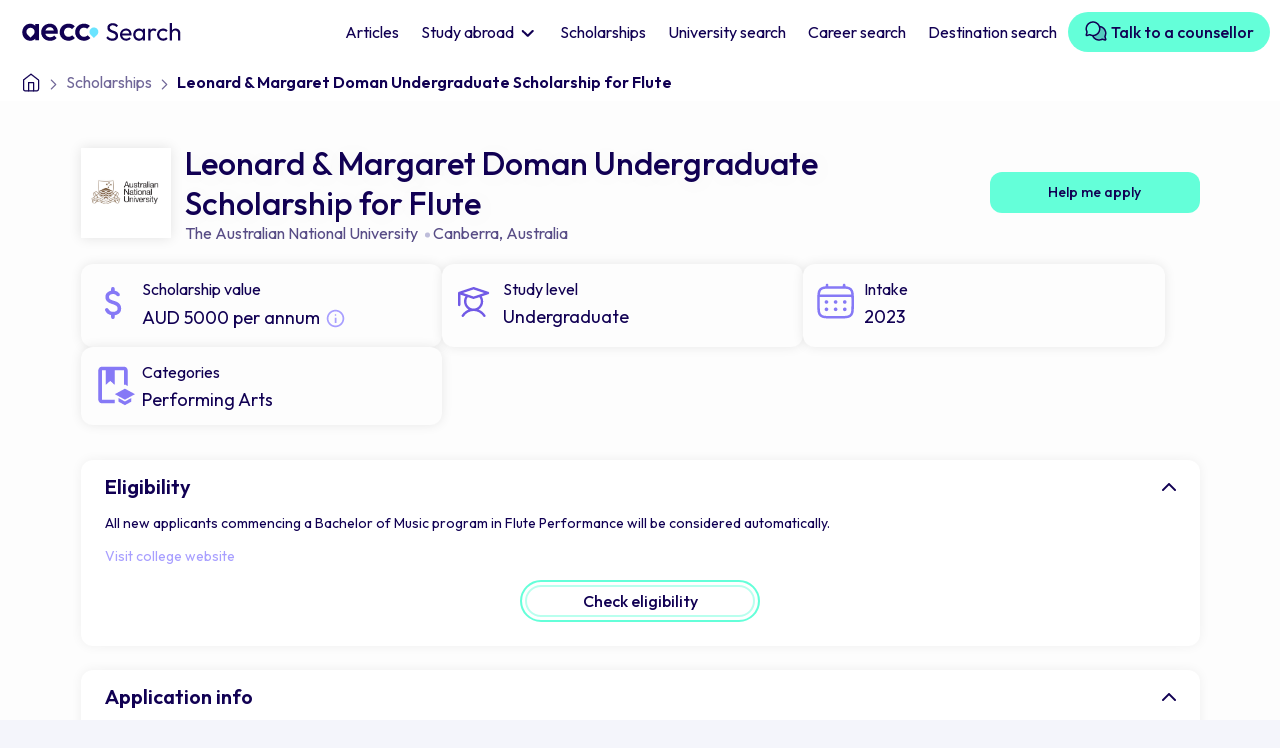

--- FILE ---
content_type: text/html; charset=UTF-8
request_url: https://search.aeccglobal.com/scholarship/leonard-margaret-doman-undergraduate-scholarship-for-flute-2210
body_size: 67579
content:
<!DOCTYPE html>
<html lang="en">
  <head>
    <meta charset="UTF-8" />
    <meta http-equiv="X-UA-Compatible" content="IE=edge" />
    <meta name="viewport" content="width=device-width, initial-scale=1.0, user-scalable=no, maximum-scale=1.0" />
                              <title>AECC Search: Find Universities, Courses, Scholarships to Study Abroad</title>
	    
    
    <link rel="preconnect" href="https://fonts.googleapis.com" />
    <link rel="preconnect" href="https://fonts.gstatic.com" crossorigin />
    <link
      href="https://fonts.googleapis.com/css2?family=Outfit:wght@200;300;400;500;600&display=swap"
      rel="stylesheet"
    />
    <!-- <link rel="stylesheet" href="./lib/bootstrap/css/bootstrap.min.css"> -->
    <!-- <link href="https://cdn.jsdelivr.net/npm/bootstrap@5.3.0-alpha3/dist/css/bootstrap.min.css" rel="stylesheet" integrity="sha384-KK94CHFLLe+nY2dmCWGMq91rCGa5gtU4mk92HdvYe+M/SXH301p5ILy+dN9+nJOZ" crossorigin="anonymous"> -->
    <link
      href="https://cdn.jsdelivr.net/npm/bootstrap@5.0.2/dist/css/bootstrap.min.css"
      rel="stylesheet"
      integrity="sha384-EVSTQN3/azprG1Anm3QDgpJLIm9Nao0Yz1ztcQTwFspd3yD65VohhpuuCOmLASjC"
      crossorigin="anonymous"
    />
    <link
      rel="stylesheet"
      href="https://cdn.jsdelivr.net/npm/swiper@9/swiper-bundle.min.css"
    />
    <link rel="stylesheet" type="text/css" href="/coursev2/lib/semantic.min.css" />
    <link rel="stylesheet" type="text/css" href="/coursev2/css/common.css" />
        <link rel="canonical" href="https://search.aeccglobal.com/scholarship/leonard-margaret-doman-undergraduate-scholarship-for-flute-2210">
        <link rel="stylesheet" type="text/css" href="/coursev2/css/courseuni-page.css" />

    
            <meta name="description" content="Discover your ideal university, explore courses, secure scholarships, &amp; plan your study abroad journey. AECC Search empowers you to find the best educational opportunities.">
    
    

    

    

     <!-- Google tag (gtag.js) skyla--> 
<script async src=https://www.googletagmanager.com/gtag/js?id=G-2LVVFX3E2R></script>
<script> window.dataLayer = window.dataLayer || []; function gtag(){dataLayer.push(arguments);} gtag('js', new Date()); gtag('config', 'G-2LVVFX3E2R'); </script>
<script type="text/javascript" id="zsiqchat">var $zoho=$zoho || {};$zoho.salesiq = $zoho.salesiq || {widgetcode: "610f6f053812baae07b0f7889359c07f83647ec3f46ea2a6de0128e2f25623391a2010ab7b6727677d37b27582c0e9c4", values:{},ready:function(){}};var d=document;s=d.createElement("script");s.type="text/javascript";s.id="zsiqscript";s.defer=true;s.src="https://salesiq.zoho.com/widget";t=d.getElementsByTagName("script")[0];t.parentNode.insertBefore(s,t);</script>

    <!-- Google tag (gtag.js) --> 
   <!-- Google tag (gtag.js) -->
  <script async src="https://www.googletagmanager.com/gtag/js?id=G-2LVVFX3E2R"></script>
  <script>
    window.dataLayer = window.dataLayer || [];
    function gtag(){dataLayer.push(arguments);}
    gtag('js', new Date());

    gtag('config', 'G-2LVVFX3E2R');
  </script>
    <!-- End Google Tag Manager -->

    <script>
        window.onUsersnapCXLoad = function(api) {
            api.init();
        }
        var script = document.createElement('script');
        script.defer = 1;
        script.src = 'https://widget.usersnap.com/global/load/499ebdce-110b-4732-af61-211192945167?onload=onUsersnapCXLoad';
        document.getElementsByTagName('head')[0].appendChild(script);
    </script>

    
<script type="text/javascript"> (function(c,l,a,r,i,t,y){ c[a]=c[a]||function(){(c[a].q=c[a].q||[]).push(arguments)}; t=l.createElement(r);t.async=1;t.src="https://www.clarity.ms/tag/"+i; y=l.getElementsByTagName(r)[0];y.parentNode.insertBefore(t,y); })(window, document, "clarity", "script", "g9crlxkyvn"); </script>

<!-- Google Tag Manager -->
<script>(function(w,d,s,l,i){w[l]=w[l]||[];w[l].push({'gtm.start':
new Date().getTime(),event:'gtm.js'});var f=d.getElementsByTagName(s)[0],
j=d.createElement(s),dl=l!='dataLayer'?'&l='+l:'';j.async=true;j.src=
'https://www.googletagmanager.com/gtm.js?id='+i+dl;f.parentNode.insertBefore(j,f);
})(window,document,'script','dataLayer','GTM-W4FJ9MJ');</script>
<!-- End Google Tag Manager -->

<script src="/coursev2/lib/jquery.min.js"></script>
  </head>

  <body class="position-relative">
    <!-- Google Tag Manager (noscript) -->
<noscript><iframe src="https://www.googletagmanager.com/ns.html?id=GTM-W4FJ9MJ"
height="0" width="0" style="display:none;visibility:hidden"></iframe></noscript>
<!-- End Google Tag Manager (noscript) -->
    
  
    <header>
    <nav class="navbar navbar-expand-lg bg-body-tertiary">
      <div class="container-fluid">
        <button
          class="navbar-toggler navbar-toggler"
          type="button"
        >
          <span class="navbar-toggler-icon">
            <svg
              width="24"
              height="24"
              viewBox="0 0 24 24"
              fill="none"
              xmlns="http://www.w3.org/2000/svg"
            >
              <path
                d="M3.75 12H20.25"
                stroke="black"
                stroke-width="1.75"
                stroke-linecap="round"
                stroke-linejoin="round"
              />
              <path
                d="M3.75 6.5H20.25"
                stroke="black"
                stroke-width="1.75"
                stroke-linecap="round"
                stroke-linejoin="round"
              />
              <path
                d="M3.75 17.5H20.25"
                stroke="black"
                stroke-width="1.75"
                stroke-linecap="round"
                stroke-linejoin="round"
              />
            </svg>
          </span>
        </button>
        <div class="main-logo">
          <a href="/">
            <img class="lazy"
              src="" data-src="/coursev2/images/main-logo.svg"
              width="180"
              height="40"
              alt="AECC logo"
            />
          </a>
        </div>
        <a class="navbar-notify d-block d-lg-none staticFormModalClick invisible" href="javascript:void(0)" >
          <svg
            width="24"
            height="24"
            viewBox="0 0 24 24"
            fill="none"
            xmlns="http://www.w3.org/2000/svg"
          >
            <path
              d="M17.5 8.33325C17.5 6.87456 16.9205 5.47561 15.8891 4.44416C14.8576 3.41271 13.4587 2.83325 12 2.83325C10.5413 2.83325 9.14236 3.41271 8.11091 4.44416C7.07946 5.47561 6.5 6.87456 6.5 8.33325C6.5 14.7499 3.75 16.5833 3.75 16.5833H20.25C20.25 16.5833 17.5 14.7499 17.5 8.33325Z"
              stroke="#110053"
              stroke-width="1.75"
              stroke-linecap="round"
              stroke-linejoin="round"
            />
            <path
              d="M13.5859 20.25C13.4247 20.5278 13.1934 20.7584 12.9151 20.9187C12.6367 21.079 12.3212 21.1634 12 21.1634C11.6788 21.1634 11.3633 21.079 11.085 20.9187C10.8067 20.7584 10.5753 20.5278 10.4142 20.25"
              stroke="#110053"
              stroke-width="1.75"
              stroke-linecap="round"
              stroke-linejoin="round"
            />
          </svg>
        </a>

        <div class="collapse navbar-collapse w-100" id="navbarNavDropdown">
          <div class="d-flex flex-column w-100 h-100">
          <div class="pt-4 side-menu-logo d-lg-none d-xl-none">
            <img class="lazy"
              src="" data-src="/coursev2/images/main-logo.svg"
              width="220"
              height="48"
              alt="AECC logo"
            />
          </div>
            <ul
              class="navbar-nav w-100 justify-content-end align-items-center pt-2 pb-2"
            >
              <li class="nav-item">
                <a class="nav-link active" aria-current="page" href="/article"  
                  >Articles</a
                >
              </li>
              <li class="nav-item dropdown">
                <a
                  class="nav-link dropdown-toggle" 
                  href="#"  
                   role="button" data-bs-toggle="dropdown" aria-expanded="false">
                Study abroad
                </a>
                <ul class="dropdown-menu p-0">
                                                        
                    <li><a class="dropdown-item" href="https://search.aeccglobal.com/study/study-in-australia">Study in Australia</a></li>
                                                                    
                    <li><a class="dropdown-item" href="https://search.aeccglobal.com/study/study-in-canada">Study in Canada</a></li>
                                                                    
                    <li><a class="dropdown-item" href="https://search.aeccglobal.com/study/study-in-uk">Study in UK</a></li>
                                                                    
                    <li><a class="dropdown-item" href="https://search.aeccglobal.com/study/study-in-usa">Study in USA</a></li>
                                                                    
                    <li><a class="dropdown-item" href="https://search.aeccglobal.com/study/study-in-germany">Study in Germany</a></li>
                                                                    
                    <li><a class="dropdown-item" href="https://search.aeccglobal.com/study/study-in-new-zealand">Study in New Zealand</a></li>
                                                                    
                    <li><a class="dropdown-item" href="https://search.aeccglobal.com/study/study-in-ireland">Study in Ireland</a></li>
                                                                    
                    <li><a class="dropdown-item" href="https://search.aeccglobal.com/study/study-in-singapore">Study in Singapore</a></li>
                                              
                </ul>
              </li>
              <li class="nav-item">
                <a
                  class="nav-link"
                  href="/scholarship" 
                >
                Scholarships
                </a>
              </li>
              <li class="nav-item">
                <a
                  class="nav-link"
                  href="/universities"  
                >
                University search
                </a>
              </li>
              <li class="nav-item">
                <a
                  class="nav-link"
                  href="/career-outcomes"  
                >
                Career search
                </a>
              </li>
              <li class="nav-item">
                <a
                  class="nav-link"
                  href="/destinations"  
                >
                Destination search
                </a>
              </li>
              <li class="nav-item d-none d-xl-block sr-nav-step">
                <a
                  class="nav-link btn btn-primary lead-generate"
                  href="javascript:void(0)" data-bs-toggle="modal" data-bs-target="#talkToCouncellorFormModal" 
                >
                <svg style="margin:-6px 0 0;" width="24" height="24" viewBox="0 0 24 24" fill="none" xmlns="http://www.w3.org/2000/svg">
                  <path opacity="0.2" d="M21.7275 20.2823C21.7551 20.3788 21.7564 20.481 21.7313 20.5781C21.7061 20.6753 21.6555 20.764 21.5845 20.835C21.5135 20.9059 21.4248 20.9566 21.3277 20.9818C21.2305 21.0069 21.1284 21.0056 21.0319 20.978L18.2316 20.1783C17.3726 20.6459 16.4224 20.9215 15.4465 20.9859C14.4706 21.0503 13.4923 20.9021 12.5794 20.5514C11.6664 20.2007 10.8405 19.6559 10.1587 18.9547C9.47694 18.2535 8.95556 17.4126 8.63062 16.4902C8.75249 16.4967 8.8753 16.5005 8.99905 16.5005C10.078 16.5006 11.1412 16.242 12.0996 15.7465C13.0579 15.251 13.8836 14.533 14.5073 13.6527C15.131 12.7723 15.5346 11.7553 15.6843 10.6868C15.834 9.61833 15.7253 8.52955 15.3675 7.51172C16.5055 7.57384 17.6093 7.9231 18.5759 8.52695C19.5425 9.13081 20.3405 9.96958 20.8954 10.9651C21.4504 11.9606 21.7442 13.0804 21.7495 14.2201C21.7549 15.3598 21.4715 16.4823 20.9259 17.483L21.7275 20.2823Z" fill="#110053"/>
                  <path d="M21.7302 17.5618C22.2591 16.4866 22.5228 15.3003 22.499 14.1023C22.4752 12.9043 22.1647 11.7294 21.5935 10.676C21.0223 9.62261 20.207 8.72145 19.2159 8.04795C18.2248 7.37444 17.0868 6.94822 15.8971 6.80497C15.5025 5.88521 14.9279 5.05372 14.207 4.35949C13.4861 3.66526 12.6336 3.12233 11.6996 2.76269C10.7656 2.40305 9.76914 2.23397 8.76882 2.26542C7.7685 2.29687 6.78459 2.52821 5.87506 2.94581C4.96553 3.3634 4.14878 3.95881 3.47293 4.69695C2.79708 5.4351 2.2758 6.30104 1.9398 7.24377C1.6038 8.18649 1.45987 9.18693 1.51651 10.1861C1.57314 11.1854 1.82919 12.1631 2.26957 13.0618L1.55144 15.5762C1.48736 15.8012 1.48455 16.0391 1.54331 16.2655C1.60207 16.4919 1.72026 16.6985 1.88564 16.8639C2.05103 17.0293 2.25761 17.1475 2.484 17.2062C2.71039 17.265 2.94837 17.2622 3.17332 17.1981L5.68769 16.48C6.44642 16.8525 7.26256 17.0943 8.10175 17.1953C8.50178 18.1325 9.0886 18.9784 9.82639 19.6813C10.5642 20.3841 11.4375 20.9293 12.393 21.2835C13.3485 21.6377 14.3661 21.7934 15.3838 21.7412C16.4014 21.689 17.3978 21.43 18.3121 20.98L20.8264 21.6981C21.0514 21.7622 21.2894 21.765 21.5158 21.7062C21.7422 21.6475 21.9487 21.5293 22.1141 21.3639C22.2795 21.1985 22.3977 20.9919 22.4564 20.7655C22.5152 20.5391 22.5124 20.3012 22.4483 20.0762L21.7302 17.5618ZM5.76832 14.9275C5.69861 14.9275 5.62923 14.9369 5.56207 14.9556L3.08613 15.6634L3.79394 13.1875C3.84699 12.9988 3.82411 12.7969 3.73019 12.625C3.04058 11.3589 2.83029 9.88674 3.13784 8.47823C3.44539 7.06972 4.2502 5.81921 5.40479 4.95584C6.55937 4.09246 7.98641 3.67405 9.4244 3.77728C10.8624 3.8805 12.215 4.49845 13.2345 5.51788C14.2539 6.53731 14.8718 7.88995 14.9751 9.32794C15.0783 10.7659 14.6599 12.193 13.7965 13.3476C12.9331 14.5021 11.6826 15.307 10.2741 15.6145C8.86561 15.9221 7.39344 15.7118 6.12738 15.0222C6.01761 14.9608 5.89408 14.9282 5.76832 14.9275ZM20.2058 17.6875L20.9136 20.1634L18.4377 19.4556C18.2491 19.4025 18.0472 19.4254 17.8752 19.5193C16.4927 20.2715 14.8701 20.4509 13.3567 20.0189C11.8432 19.5869 10.5598 18.578 9.78269 17.2093C10.8097 17.1024 11.8035 16.7843 12.7017 16.2752C13.6 15.766 14.3834 15.0767 15.0026 14.2504C15.6219 13.4242 16.0637 12.4789 16.3004 11.4739C16.5371 10.4688 16.5635 9.42571 16.378 8.40997C17.2767 8.62177 18.1144 9.03812 18.8259 9.62662C19.5374 10.2151 20.1034 10.9599 20.48 11.8029C20.8566 12.646 21.0335 13.5645 20.997 14.4872C20.9605 15.4098 20.7116 16.3115 20.2696 17.1222C20.1749 17.2949 20.152 17.498 20.2058 17.6875Z" fill="#110053"/>
                </svg>
                Talk to a counsellor
                </a>
              </li>
                 <!-- Step 3 Nav - Start -->
                 <div class="ui flowing popup bottom right transition hidden nav-popup sr-nav-popup-three">
                  <div class="ui three">
                    <div class="column">
                    <p>
                      <svg width="52" height="52" viewBox="0 0 52 52" fill="none" xmlns="http://www.w3.org/2000/svg">
                        <path opacity="0.2" d="M47.0763 43.9431C47.1361 44.1522 47.139 44.3735 47.0845 44.584C47.03 44.7945 46.9202 44.9867 46.7664 45.1404C46.6126 45.2942 46.4205 45.4041 46.21 45.4585C45.9994 45.513 45.7782 45.5102 45.5691 45.4503L39.5017 43.7177C37.6407 44.7309 35.5818 45.328 33.4674 45.4676C31.353 45.6071 29.2335 45.2859 27.2554 44.526C25.2773 43.7661 23.4878 42.5858 22.0106 41.0665C20.5334 39.5473 19.4038 37.7254 18.6997 35.7267C18.9638 35.7409 19.2299 35.7491 19.498 35.7491C21.8356 35.7492 24.1392 35.1891 26.2157 34.1155C28.2923 33.0419 30.0812 31.4862 31.4326 29.5788C32.784 27.6714 33.6584 25.4678 33.9827 23.1528C34.307 20.8378 34.0716 18.4787 33.2963 16.2734C35.762 16.408 38.1535 17.1648 40.2478 18.4731C42.3422 19.7815 44.0711 21.5988 45.2735 23.7557C46.4758 25.9126 47.1125 28.3389 47.124 30.8083C47.1356 33.2776 46.5217 35.7097 45.3396 37.8778L47.0763 43.9431Z" fill="#7567F6"/>
                        <path d="M47.0824 38.0507C48.2284 35.721 48.7996 33.1507 48.748 30.555C48.6965 27.9592 48.0238 25.4136 46.7861 23.1313C45.5485 20.849 43.7821 18.8965 41.6347 17.4372C39.4873 15.978 37.0216 15.0545 34.4439 14.7441C33.5891 12.7513 32.344 10.9497 30.7821 9.44556C29.2202 7.9414 27.373 6.76505 25.3494 5.98583C23.3258 5.20661 21.1667 4.84028 18.9994 4.90842C16.832 4.97655 14.7002 5.47779 12.7296 6.38258C10.7589 7.28737 8.98931 8.57743 7.52497 10.1767C6.06062 11.776 4.93118 13.6523 4.20317 15.6948C3.47517 17.7374 3.16334 19.905 3.28605 22.07C3.40877 24.2349 3.96354 26.3534 4.91768 28.3007L3.36174 33.7485C3.2229 34.2358 3.21682 34.7515 3.34413 35.242C3.47143 35.7325 3.72751 36.1801 4.08584 36.5384C4.44418 36.8968 4.89177 37.1528 5.38229 37.2802C5.8728 37.4075 6.38843 37.4014 6.87581 37.2625L12.3236 35.7066C13.9675 36.5137 15.7358 37.0377 17.5541 37.2564C18.4208 39.2871 19.6923 41.1198 21.2908 42.6427C22.8894 44.1656 24.7815 45.3468 26.8517 46.1142C28.9219 46.8816 31.1268 47.219 33.3318 47.106C35.5368 46.9929 37.6956 46.4317 39.6764 45.4566L45.1242 47.0125C45.6116 47.1514 46.1272 47.1575 46.6178 47.0302C47.1083 46.9028 47.5559 46.6468 47.9142 46.2884C48.2725 45.9301 48.5286 45.4825 48.6559 44.992C48.7832 44.5015 48.7771 43.9858 48.6383 43.4985L47.0824 38.0507ZM12.4983 32.3428C12.3473 32.3429 12.1969 32.3634 12.0514 32.4038L6.6869 33.9374L8.22049 28.5728C8.33543 28.1641 8.28585 27.7267 8.08237 27.3541C6.58821 24.611 6.13257 21.4213 6.79894 18.3695C7.46531 15.3177 9.20906 12.6083 11.7107 10.7376C14.2123 8.86701 17.3042 7.96045 20.4198 8.1841C23.5355 8.40776 26.4662 9.74663 28.675 11.9554C30.8837 14.1642 32.2226 17.0949 32.4463 20.2105C32.6699 23.3262 31.7634 26.4181 29.8927 28.9197C28.0221 31.4213 25.3126 33.1651 22.2609 33.8314C19.2091 34.4978 16.0194 34.0422 13.2763 32.548C13.0384 32.415 12.7708 32.3444 12.4983 32.3428ZM43.7796 38.3228L45.3132 43.6874L39.9486 42.1538C39.5399 42.0388 39.1025 42.0884 38.7299 42.2919C35.7344 43.9216 32.2188 44.3102 28.9397 43.3742C25.6606 42.4382 22.8799 40.2523 21.1961 37.2869C23.4213 37.0552 25.5745 36.3661 27.5207 35.2629C29.467 34.1596 31.1642 32.6661 32.506 30.8759C33.8477 29.0858 34.805 27.0377 35.3178 24.8601C35.8307 22.6825 35.8879 20.4224 35.486 18.2216C37.4332 18.6805 39.2482 19.5826 40.7897 20.8577C42.3312 22.1328 43.5577 23.7464 44.3736 25.573C45.1895 27.3996 45.5728 29.3899 45.4938 31.3888C45.4147 33.3878 44.8753 35.3416 43.9177 37.098C43.7126 37.4723 43.663 37.9123 43.7796 38.3228Z" fill="#7567F6"/>
                      </svg>
                    </p>
                    <h3>Get in touch with counsellors</h3>
                    <p class="pop-desc">Click here to get in touch with our counsellors at any point in your study abroad journey.</p>
                    <div class="d-flex w-100 justify-content-end align-items-center pt-2">
                      <div class="d-flex align-items-center">
                        <span class="pop-step-num">3 of 3</span>
                        <a class="btn btn-primary ms-3 pop-next" data-action="sr-step-three" href="javascript:void(0)">Continue searching</a>
                      </div>
                    </div>
                    </div>
                  </div>
                </div>
                <!-- Step 3 Nav - End -->
            </ul>
            <a
              href="javascript:void(0)" 
              class="d-lg-none btn btn-primary book-free-btn w-100 mb-2 mt-auto talkToCouncellorFormModalClick"
              >Book a FREE consultation call now</a
            >
            <button
              class="navbar-toggler d-sm-block d-lg-none btn-close"
              type="button"
            ></button>
          </div>
           <!-- Step 3 Nav - Start -->
           <div class="ui flowing popup bottom left transition hidden nav-popup nav-popup-three">
            <div class="ui three">
              <div class="column">
               <p>
                <svg xmlns="http://www.w3.org/2000/svg" width="52" height="52" viewBox="0 0 52 52" fill="none">
                  <path opacity="0.2" d="M21.125 34.125C21.125 35.732 20.6485 37.3029 19.7557 38.639C18.8629 39.9752 17.594 41.0166 16.1093 41.6315C14.6247 42.2465 12.991 42.4074 11.4149 42.0939C9.8388 41.7804 8.39106 41.0065 7.25476 39.8702C6.11846 38.7339 5.34463 37.2862 5.03112 35.7101C4.71762 34.134 4.87852 32.5003 5.49348 31.0157C6.10844 29.531 7.14985 28.2621 8.486 27.3693C9.82214 26.4765 11.393 26 13 26C15.1549 26 17.2215 26.856 18.7452 28.3798C20.269 29.9035 21.125 31.9701 21.125 34.125ZM39 26C37.393 26 35.8221 26.4765 34.486 27.3693C33.1498 28.2621 32.1084 29.531 31.4935 31.0157C30.8785 32.5003 30.7176 34.134 31.0311 35.7101C31.3446 37.2862 32.1185 38.7339 33.2548 39.8702C34.3911 41.0065 35.8388 41.7804 37.4149 42.0939C38.991 42.4074 40.6247 42.2465 42.1093 41.6315C43.594 41.0166 44.8629 39.9752 45.7557 38.639C46.6485 37.3029 47.125 35.732 47.125 34.125C47.125 31.9701 46.269 29.9035 44.7452 28.3798C43.2215 26.856 41.1549 26 39 26Z" fill="#7567F6"/>
                  <path d="M48.1812 30.8489C48.0456 30.4702 47.8861 30.1005 47.7039 29.7419L39.2559 10.5222C39.176 10.3371 39.0616 10.1689 38.9188 10.0266C38.3152 9.42282 37.5985 8.9439 36.8098 8.61715C36.0211 8.2904 35.1757 8.12223 34.322 8.12223C33.4683 8.12223 32.623 8.2904 31.8342 8.61715C31.0455 8.9439 30.3289 9.42282 29.7253 10.0266C29.4216 10.3306 29.2507 10.7425 29.25 11.1722V16.2503H22.75V11.1722C22.7502 10.9587 22.7083 10.7473 22.6267 10.5501C22.5452 10.3528 22.4255 10.1735 22.2747 10.0225C21.6711 9.41876 20.9545 8.93984 20.1658 8.61309C19.377 8.28634 18.5317 8.11816 17.678 8.11816C16.8243 8.11816 15.9789 8.28634 15.1902 8.61309C14.4015 8.93984 13.6849 9.41876 13.0813 10.0225C12.9384 10.1648 12.824 10.333 12.7441 10.5181L4.29609 29.7378C4.11387 30.0964 3.95443 30.4662 3.81875 30.8448C3.34039 32.1833 3.16046 33.6102 3.29156 35.0255C3.42267 36.4408 3.86164 37.8103 4.57772 39.0382C5.2938 40.266 6.26967 41.3224 7.43698 42.1334C8.60428 42.9444 9.93479 43.4903 11.3353 43.733C12.7358 43.9757 14.1724 43.9092 15.5446 43.5383C16.9167 43.1673 18.1911 42.5009 19.2785 41.5856C20.366 40.6703 21.2402 39.5283 21.8398 38.2396C22.4395 36.9509 22.7501 35.5467 22.75 34.1253V19.5003H29.25V34.1253C29.2493 35.5469 29.5594 36.9514 30.1587 38.2404C30.7579 39.5295 31.6318 40.6719 32.7191 41.5877C33.8064 42.5034 35.0808 43.1703 36.453 43.5417C37.8252 43.913 39.262 43.9798 40.6627 43.7374C42.0634 43.495 43.3942 42.9492 44.5618 42.1383C45.7293 41.3274 46.7055 40.271 47.4218 39.0431C48.1381 37.8152 48.5772 36.4455 48.7084 35.0301C48.8396 33.6146 48.6597 32.1875 48.1812 30.8489ZM15.5817 12.137C16.1235 11.6809 16.7995 11.4141 17.5068 11.3775C18.214 11.3408 18.914 11.5362 19.5 11.9339V26.8656C18.2313 25.7264 16.6855 24.9406 15.0174 24.5869C13.3493 24.2333 11.6176 24.3242 9.99578 24.8506L15.5817 12.137ZM13 40.6253C11.7144 40.6253 10.4577 40.2441 9.38879 39.5299C8.31988 38.8156 7.48675 37.8005 6.99478 36.6127C6.50281 35.425 6.37409 34.1181 6.6249 32.8572C6.8757 31.5963 7.49477 30.4382 8.40381 29.5291C9.31285 28.6201 10.471 28.001 11.7319 27.7502C12.9928 27.4994 14.2997 27.6281 15.4874 28.1201C16.6752 28.6121 17.6903 29.4452 18.4046 30.5141C19.1188 31.583 19.5 32.8397 19.5 34.1253C19.5 35.8492 18.8152 37.5025 17.5962 38.7215C16.3772 39.9405 14.7239 40.6253 13 40.6253ZM32.5 11.9319C33.086 11.5342 33.786 11.3388 34.4933 11.3754C35.2005 11.4121 35.8765 11.6788 36.4183 12.135L42.0042 24.8466C40.3822 24.3204 38.6504 24.2298 36.9823 24.5838C35.3143 24.9378 33.7685 25.724 32.5 26.8636V11.9319ZM39 40.6253C37.7144 40.6253 36.4577 40.2441 35.3888 39.5299C34.3199 38.8156 33.4868 37.8005 32.9948 36.6127C32.5028 35.425 32.3741 34.1181 32.6249 32.8572C32.8757 31.5963 33.4948 30.4382 34.4038 29.5291C35.3128 28.6201 36.471 28.001 37.7319 27.7502C38.9928 27.4994 40.2997 27.6281 41.4874 28.1201C42.6752 28.6121 43.6903 29.4452 44.4046 30.5141C45.1188 31.583 45.5 32.8397 45.5 34.1253C45.5 35.8492 44.8152 37.5025 43.5962 38.7215C42.3772 39.9405 40.7239 40.6253 39 40.6253Z" fill="#7567F6"/>
                </svg>
               </p>
               <h3>Stay updated!</h3>
               <p class="pop-desc">Read through our articles to know the latest facts and updates</p>
               <div class="d-flex w-100 justify-content-end align-items-center pt-2">
                <div class="d-flex align-items-center">
                  <span class="pop-step-num">3 of 3</span>
                  <a class="btn btn-primary ms-3 pop-next" data-action="step-three" href="javascript:void(0)">Start searching</a>
                </div>
               </div>
              </div>
            </div>
          </div>
          <!-- Step 3 Nav - Start -->
        </div>
      </div>
    </nav>
  </header>
    <section>
                    <!-- Breadcrumb - Start -->
<div class="container-fluid breadcrumb-container">
    <div class="row">
    <div class="ui large breadcrumb pt-2 pb-3 p-4">
        <a class="section home_icon" href="/">
        <svg width="20" height="21" viewBox="0 0 20 21" fill="none" xmlns="http://www.w3.org/2000/svg">
            <path d="M2.5 7.99996L10 2.16663L17.5 7.99996V17.1666C17.5 17.6087 17.3244 18.0326 17.0118 18.3451C16.6993 18.6577 16.2754 18.8333 15.8333 18.8333H4.16667C3.72464 18.8333 3.30072 18.6577 2.98816 18.3451C2.67559 18.0326 2.5 17.6087 2.5 17.1666V7.99996Z" stroke="#110053" stroke-width="1.25" stroke-linecap="round" stroke-linejoin="round"></path>
            <path d="M7.5 18.8333V10.5H12.5V18.8333" stroke="#110053" stroke-width="1.25" stroke-linecap="round" stroke-linejoin="round"></path>
        </svg>
        </a>
        <svg width="19" height="19" viewBox="0 0 16 17" fill="none" xmlns="http://www.w3.org/2000/svg"><path d="M6 12.5L10 8.5L6 4.5" stroke="#110053" stroke-opacity="0.6" stroke-linecap="round" stroke-linejoin="round"></path></svg>
        <a class="section" href="/scholarship">Scholarships</a>
        <svg width="19" height="19" viewBox="0 0 16 17" fill="none" xmlns="http://www.w3.org/2000/svg"><path d="M6 12.5L10 8.5L6 4.5" stroke="#110053" stroke-opacity="0.6" stroke-linecap="round" stroke-linejoin="round"></path></svg>
        <div class="active section">
        Leonard &amp; Margaret Doman Undergraduate Scholarship for Flute
        </div>
    </div>
    </div>
</div>
<!-- Breadcrumb - End -->
<div class="container-fluid scholar-detail pt-5">
    <div class="container ">
        
        <div class="scholar-info">
            <div class="scholar-name pb-4 d-flex flex-wrap justify-content-between align-items-center w-100">
                <div class="scholar-name-sub d-flex align-items-center">
                    <a href="/university/the-australian-national-university" class="me-3 scholar-logo">
                        <img src="https://search.aeccglobal.com/app/provider/anulogonewjpg4381622000001890596" alt="">
                    </a>
                                        <div class="scholar-desc">
                        <h1 class="m-0">Leonard &amp; Margaret Doman Undergraduate Scholarship for Flute</h1>
                        <p class="d-flex">
                            <a href="/university/the-australian-national-university">The Australian National University</a>
                            <span class="ps-2">
                            <svg xmlns="http://www.w3.org/2000/svg" width="5" height="6" viewBox="0 0 5 6" fill="none">
                                <circle cx="2.5" cy="3" r="2.5" fill="#BEBDDA"/>
                            </svg>    
                            <a href="/search?city=Canberra"> Canberra</a>, <a href="https://search.aeccglobal.com/study/study-in-australia"> Australia</a></span>
                        </p>
                    </div>
                </div>
                <div class="scholar-helpme">
                    <a class="btn btn-primary" data-bs-toggle="modal" data-bs-target="#talkToCouncellorFormModal">Help me apply</a>
                </div>
            </div>
        </div>

        <ul class="scholar-info-list">
                    <li>
                <div class="scholar-info-icon">
                    <svg width="44" height="45" viewBox="0 0 44 45" fill="none" xmlns="http://www.w3.org/2000/svg">
                        <path d="M21.8942 39C21.3905 39 20.9679 38.8293 20.6266 38.488C20.2853 38.1467 20.1152 37.7247 20.1164 37.2222V35.1778C18.7831 34.8815 17.6127 34.363 16.6053 33.6222C15.5979 32.8815 14.7831 31.8444 14.1608 30.5111C13.9534 30.0963 13.9463 29.659 14.1395 29.1991C14.3327 28.7393 14.6805 28.4062 15.1831 28.2C15.5979 28.0222 16.0275 28.0299 16.4719 28.2231C16.9164 28.4163 17.2571 28.7345 17.4942 29.1778C17.9979 30.0667 18.6349 30.7404 19.4053 31.1991C20.1756 31.6578 21.1238 31.8877 22.2497 31.8889C23.4645 31.8889 24.4939 31.6145 25.3377 31.0658C26.1816 30.517 26.6041 29.6655 26.6053 28.5111C26.6053 27.4741 26.2793 26.6521 25.6275 26.0453C24.9756 25.4385 23.4645 24.7493 21.0942 23.9778C18.546 23.1778 16.7979 22.2219 15.8497 21.1102C14.9016 19.9985 14.4275 18.6433 14.4275 17.0444C14.4275 15.1185 15.0497 13.6222 16.2942 12.5556C17.5386 11.4889 18.8127 10.8815 20.1164 10.7333V8.77778C20.1164 8.27408 20.2871 7.85156 20.6284 7.51023C20.9697 7.16889 21.3911 6.99882 21.8924 7.00001C22.3961 7.00001 22.8186 7.17067 23.1599 7.51201C23.5013 7.85334 23.6713 8.27526 23.6702 8.77778V10.7333C24.7961 10.9111 25.7739 11.2744 26.6035 11.8231C27.4331 12.3719 28.1146 13.0456 28.6479 13.8444C28.9146 14.2296 28.9668 14.6593 28.8044 15.1333C28.642 15.6074 28.3084 15.9481 27.8035 16.1556C27.3887 16.3333 26.9591 16.341 26.5146 16.1787C26.0702 16.0163 25.6553 15.7271 25.2702 15.3111C24.885 14.8963 24.4328 14.5781 23.9137 14.3564C23.3946 14.1348 22.7505 14.0234 21.9813 14.0222C20.6776 14.0222 19.685 14.3114 19.0035 14.8898C18.322 15.4682 17.9819 16.1864 17.9831 17.0444C17.9831 18.0222 18.4275 18.7926 19.3164 19.3556C20.2053 19.9185 21.746 20.5111 23.9386 21.1333C25.9831 21.7259 27.5315 22.667 28.5839 23.9564C29.6364 25.2459 30.162 26.7345 30.1608 28.4222C30.1608 30.5259 29.5386 32.1259 28.2942 33.2222C27.0497 34.3185 25.509 35 23.6719 35.2667V37.2222C23.6719 37.7259 23.5013 38.1484 23.1599 38.4898C22.8186 38.8311 22.3967 39.0012 21.8942 39Z" fill="#8679F6"/>
                    </svg>
                </div>
                <div class="scholar-info-deat ps-2">
                    <p>Scholarship value</p>
                    <p>AUD 5000 per annum
                                                                      <span class="ui icon button" data-content="AUD 5000 per annum"  data-position="right center">
                        <svg xmlns="http://www.w3.org/2000/svg" width="21" height="21" viewBox="0 0 21 21" fill="none">
                          <path d="M9.625 14.875H11.375V9.625H9.625V14.875ZM10.5 7.875C10.7479 7.875 10.9559 7.791 11.1239 7.623C11.2919 7.455 11.3756 7.24733 11.375 7C11.375 6.75208 11.291 6.54442 11.123 6.377C10.955 6.20958 10.7473 6.12558 10.5 6.125C10.2521 6.125 10.0444 6.209 9.877 6.377C9.70958 6.545 9.62558 6.75267 9.625 7C9.625 7.24792 9.709 7.45588 9.877 7.62388C10.045 7.79188 10.2527 7.87558 10.5 7.875ZM10.5 19.25C9.28958 19.25 8.15208 19.0202 7.0875 18.5605C6.02292 18.1008 5.09688 17.4775 4.30938 16.6906C3.52188 15.9031 2.89858 14.9771 2.4395 13.9125C1.98042 12.8479 1.75058 11.7104 1.75 10.5C1.75 9.28958 1.97983 8.15208 2.4395 7.0875C2.89917 6.02292 3.52246 5.09688 4.30938 4.30938C5.09688 3.52188 6.02292 2.89858 7.0875 2.4395C8.15208 1.98042 9.28958 1.75058 10.5 1.75C11.7104 1.75 12.8479 1.97983 13.9125 2.4395C14.9771 2.89917 15.9031 3.52246 16.6906 4.30938C17.4781 5.09688 18.1017 6.02292 18.5614 7.0875C19.021 8.15208 19.2506 9.28958 19.25 10.5C19.25 11.7104 19.0202 12.8479 18.5605 13.9125C18.1008 14.9771 17.4775 15.9031 16.6906 16.6906C15.9031 17.4781 14.9771 18.1017 13.9125 18.5614C12.8479 19.021 11.7104 19.2506 10.5 19.25ZM10.5 17.5C12.4542 17.5 14.1094 16.8219 15.4656 15.4656C16.8219 14.1094 17.5 12.4542 17.5 10.5C17.5 8.54583 16.8219 6.89062 15.4656 5.53437C14.1094 4.17812 12.4542 3.5 10.5 3.5C8.54583 3.5 6.89062 4.17812 5.53437 5.53437C4.17812 6.89062 3.5 8.54583 3.5 10.5C3.5 12.4542 4.17812 14.1094 5.53437 15.4656C6.89062 16.8219 8.54583 17.5 10.5 17.5Z" fill="#A89FFF"/>
                        </svg>
                      </span>
                                                                </p>
                </div>
            </li>
                                                            <li>
                <div class="scholar-info-icon">
                    <svg xmlns="http://www.w3.org/2000/svg" width="44" height="44" viewBox="0 0 44 44" fill="none">
                        <path d="M36.3649 11.8592L21.9718 7.06156C21.7256 6.97948 21.4594 6.97948 21.2132 7.06156L6.8201 11.8592C6.58128 11.9389 6.37356 12.0916 6.22637 12.2958C6.07918 12.5001 5.99998 12.7454 6 12.9972V24.9914C6 25.3095 6.12637 25.6146 6.3513 25.8395C6.57624 26.0645 6.88132 26.1908 7.19942 26.1908C7.51753 26.1908 7.82261 26.0645 8.04754 25.8395C8.27248 25.6146 8.39884 25.3095 8.39884 24.9914V14.6614L13.4349 16.3391C12.0969 18.5007 11.6714 21.105 12.2519 23.5801C12.8324 26.0553 14.3713 28.1988 16.5309 29.5402C13.8322 30.5987 11.4993 32.5133 9.79317 35.131C9.70444 35.2629 9.6428 35.4111 9.61185 35.567C9.5809 35.7229 9.58124 35.8834 9.61287 36.0392C9.6445 36.195 9.70677 36.3429 9.79607 36.4744C9.88537 36.6059 9.99992 36.7184 10.1331 36.8052C10.2662 36.892 10.4153 36.9515 10.5716 36.9803C10.7279 37.009 10.8884 37.0063 11.0437 36.9725C11.199 36.9386 11.3461 36.8743 11.4763 36.7831C11.6065 36.6919 11.7173 36.5758 11.8022 36.4414C14.0616 32.9751 17.6299 30.9885 21.5925 30.9885C25.5551 30.9885 29.1233 32.9751 31.3828 36.4414C31.5587 36.7029 31.8304 36.8846 32.1393 36.9473C32.4481 37.01 32.7692 36.9486 33.0331 36.7764C33.2971 36.6043 33.4827 36.3352 33.5498 36.0273C33.6169 35.7194 33.5602 35.3974 33.3918 35.131C31.6856 32.5133 29.3437 30.5987 26.654 29.5402C28.8115 28.1989 30.3491 26.0567 30.9294 23.5834C31.5098 21.1101 31.0857 18.5076 29.75 16.3466L36.3649 14.1426C36.6037 14.0631 36.8115 13.9103 36.9588 13.7061C37.106 13.5019 37.1852 13.2565 37.1852 13.0047C37.1852 12.7529 37.106 12.5075 36.9588 12.3033C36.8115 12.099 36.6037 11.9463 36.3649 11.8667V11.8592ZM28.789 21.3931C28.7893 22.5309 28.5199 23.6525 28.0028 24.6659C27.4857 25.6794 26.7357 26.5558 25.8143 27.2232C24.893 27.8907 23.8265 28.3302 22.7023 28.5056C21.5782 28.6811 20.4285 28.5875 19.3475 28.2326C18.2666 27.8777 17.2852 27.2715 16.4838 26.4639C15.6825 25.6562 15.0841 24.6701 14.7377 23.5864C14.3912 22.5027 14.3067 21.3523 14.491 20.2296C14.6753 19.1068 15.1231 18.0438 15.7978 17.1277L21.2132 18.9268C21.4594 19.0089 21.7256 19.0089 21.9718 18.9268L27.3872 17.1277C28.2984 18.3631 28.7897 19.858 28.789 21.3931ZM21.5925 16.531L10.9926 12.9972L21.5925 9.4634L32.1924 12.9972L21.5925 16.531Z" fill="#715AE6"/>
                    </svg>
                </div>
                <div class="scholar-info-deat ps-2">
                    <p>Study level</p>
                    <p>
                                                                                                    Undergraduate
                    </p>
                </div>
            </li>
                                    <li>
                <div class="scholar-info-icon">
                    <svg xmlns="http://www.w3.org/2000/svg" width="44" height="44" viewBox="0 0 44 44" fill="none">
                        <path d="M31.779 23.8337C32.2652 23.8337 32.7315 23.6405 33.0753 23.2967C33.4192 22.9529 33.6123 22.4866 33.6123 22.0003C33.6123 21.5141 33.4192 21.0478 33.0753 20.704C32.7315 20.3601 32.2652 20.167 31.779 20.167C31.2927 20.167 30.8264 20.3601 30.4826 20.704C30.1388 21.0478 29.9456 21.5141 29.9456 22.0003C29.9456 22.4866 30.1388 22.9529 30.4826 23.2967C30.8264 23.6405 31.2927 23.8337 31.779 23.8337ZM31.779 31.167C32.2652 31.167 32.7315 30.9738 33.0753 30.63C33.4192 30.2862 33.6123 29.8199 33.6123 29.3337C33.6123 28.8474 33.4192 28.3811 33.0753 28.0373C32.7315 27.6935 32.2652 27.5003 31.779 27.5003C31.2927 27.5003 30.8264 27.6935 30.4826 28.0373C30.1388 28.3811 29.9456 28.8474 29.9456 29.3337C29.9456 29.8199 30.1388 30.2862 30.4826 30.63C30.8264 30.9738 31.2927 31.167 31.779 31.167ZM24.4456 22.0003C24.4456 22.4866 24.2525 22.9529 23.9087 23.2967C23.5649 23.6405 23.0985 23.8337 22.6123 23.8337C22.1261 23.8337 21.6598 23.6405 21.3159 23.2967C20.9721 22.9529 20.779 22.4866 20.779 22.0003C20.779 21.5141 20.9721 21.0478 21.3159 20.704C21.6598 20.3601 22.1261 20.167 22.6123 20.167C23.0985 20.167 23.5649 20.3601 23.9087 20.704C24.2525 21.0478 24.4456 21.5141 24.4456 22.0003ZM24.4456 29.3337C24.4456 29.8199 24.2525 30.2862 23.9087 30.63C23.5649 30.9738 23.0985 31.167 22.6123 31.167C22.1261 31.167 21.6598 30.9738 21.3159 30.63C20.9721 30.2862 20.779 29.8199 20.779 29.3337C20.779 28.8474 20.9721 28.3811 21.3159 28.0373C21.6598 27.6935 22.1261 27.5003 22.6123 27.5003C23.0985 27.5003 23.5649 27.6935 23.9087 28.0373C24.2525 28.3811 24.4456 28.8474 24.4456 29.3337ZM13.4456 23.8337C13.9319 23.8337 14.3982 23.6405 14.742 23.2967C15.0858 22.9529 15.279 22.4866 15.279 22.0003C15.279 21.5141 15.0858 21.0478 14.742 20.704C14.3982 20.3601 13.9319 20.167 13.4456 20.167C12.9594 20.167 12.4931 20.3601 12.1493 20.704C11.8055 21.0478 11.6123 21.5141 11.6123 22.0003C11.6123 22.4866 11.8055 22.9529 12.1493 23.2967C12.4931 23.6405 12.9594 23.8337 13.4456 23.8337ZM13.4456 31.167C13.9319 31.167 14.3982 30.9738 14.742 30.63C15.0858 30.2862 15.279 29.8199 15.279 29.3337C15.279 28.8474 15.0858 28.3811 14.742 28.0373C14.3982 27.6935 13.9319 27.5003 13.4456 27.5003C12.9594 27.5003 12.4931 27.6935 12.1493 28.0373C11.8055 28.3811 11.6123 28.8474 11.6123 29.3337C11.6123 29.8199 11.8055 30.2862 12.1493 30.63C12.4931 30.9738 12.9594 31.167 13.4456 31.167Z" fill="#8679F6"/>
                        <path fill-rule="evenodd" clip-rule="evenodd" d="M14.0838 3.66699C14.423 3.66699 14.7484 3.79806 14.9882 4.03137C15.2281 4.26467 15.3629 4.5811 15.3629 4.91104V6.17665C16.4919 6.15509 17.7352 6.15509 19.1031 6.15509H26.1178C27.4873 6.15509 28.7306 6.15509 29.8597 6.17665V4.91104C29.8597 4.5811 29.9945 4.26467 30.2343 4.03137C30.4742 3.79806 30.7996 3.66699 31.1388 3.66699C31.4781 3.66699 31.8034 3.79806 32.0433 4.03137C32.2832 4.26467 32.4179 4.5811 32.4179 4.91104V6.28281C32.8614 6.31598 33.2809 6.35745 33.6783 6.40887C35.6772 6.67095 37.2957 7.22165 38.5731 8.46238C39.8488 9.70477 40.4151 11.2789 40.6845 13.2229C40.9455 15.1139 40.9455 17.5273 40.9455 20.5761V24.0793C40.9455 27.1281 40.9455 29.5432 40.6845 31.4325C40.4151 33.3765 39.8488 34.9506 38.5731 36.193C37.2957 37.4338 35.6772 37.9845 33.6783 38.2465C31.734 38.5003 29.2525 38.5003 26.1178 38.5003H19.1065C15.9718 38.5003 13.4885 38.5003 11.546 38.2465C9.54712 37.9845 7.92859 37.4338 6.65117 36.193C5.37545 34.9506 4.80922 33.3765 4.53975 31.4325C4.27881 29.5415 4.27881 27.1281 4.27881 24.0793V20.5761C4.27881 17.5273 4.27881 15.1122 4.53975 13.2229C4.80922 11.2789 5.37545 9.70477 6.65117 8.46238C7.92859 7.22165 9.54712 6.67095 11.546 6.40887C11.9434 6.35745 12.3646 6.31598 12.8063 6.28281V4.91104C12.8063 4.58139 12.9409 4.26521 13.1804 4.03195C13.4199 3.79869 13.7448 3.66743 14.0838 3.66699ZM11.8837 8.8754C10.1696 9.09933 9.18043 9.52065 8.459 10.2223C7.73757 10.9239 7.30438 11.886 7.07413 13.5547C7.03491 13.8367 7.0025 14.1352 6.97521 14.4487H38.2474C38.2201 14.1336 38.1877 13.8367 38.1484 13.553C37.9182 11.886 37.485 10.9239 36.7636 10.2223C36.0421 9.52065 35.053 9.09933 33.3372 8.8754C31.5857 8.6465 29.2747 8.64318 26.0223 8.64318H19.2003C15.9479 8.64318 13.6386 8.6465 11.8837 8.8754ZM6.83536 20.669C6.83536 19.2524 6.83536 18.02 6.85753 16.9368H38.365C38.3872 18.02 38.3872 19.2524 38.3872 20.669V23.9864C38.3872 27.1496 38.3838 29.3972 38.1484 31.1024C37.9182 32.7694 37.485 33.7315 36.7636 34.4331C36.0421 35.1348 35.053 35.5561 33.3372 35.78C31.5857 36.0089 29.2747 36.0122 26.0223 36.0122H19.2003C15.9479 36.0122 13.6386 36.0089 11.8837 35.78C10.1696 35.5561 9.18043 35.1348 8.459 34.4331C7.73757 33.7315 7.30438 32.7694 7.07413 31.1007C6.83877 29.3972 6.83536 27.1496 6.83536 23.9864V20.669Z" fill="#8679F6"/>
                    </svg>
                </div>
                <div class="scholar-info-deat ps-2">
                    
                    <p>Intake</p>
                                                            <p class="scholar-info-intake">

                                        2023
                                        </p>
                                        
                </div>
            </li>
                                    <li>
                <div class="scholar-info-icon">
                    <svg xmlns="http://www.w3.org/2000/svg" width="44" height="44" viewBox="0 0 44 44" fill="none">
                        <g clip-path="url(#clip0_3723_6195)">
                            <path d="M11.0007 36.667H23.834V40.3337H11.0007C8.96565 40.3337 7.33398 38.702 7.33398 36.667V7.33366C7.33398 6.3612 7.72029 5.42857 8.40793 4.74093C9.09556 4.0533 10.0282 3.66699 11.0007 3.66699H33.0007C33.9731 3.66699 34.9057 4.0533 35.5934 4.74093C36.281 5.42857 36.6673 6.3612 36.6673 7.33366V22.9903L33.9173 21.487L33.0007 22.0003V7.33366H23.834V22.0003L19.2507 17.8753L14.6673 22.0003V7.33366H11.0007V36.667ZM44.0006 31.167L33.9173 25.667L23.834 31.167L33.9173 36.667L44.0006 31.167ZM27.5007 34.9987V38.6653L33.9173 42.167L40.334 38.6653V34.9987L33.9173 38.5003L27.5007 34.9987Z" fill="#8679F6"/>
                        </g>
                        <defs>
                            <clipPath id="clip0_3723_6195">
                            <rect width="44" height="44" fill="white"/>
                            </clipPath>
                        </defs>
                    </svg>
                </div>
                <div class="scholar-info-deat ps-2">
                    <p>Categories</p>
                                        
                                                    <p>Performing Arts</p>
                        
                      
                     
                </div>
            </li>
                    </ul>

        <div id="accordion">
                        <div class="card scholar-card">
                <div class="card-header" id="headingOne">
                <h5 class="mb-0">
                    <button class="accordion-button" data-bs-toggle="collapse" data-bs-target="#collapseOne" aria-expanded="true" aria-controls="collapseOne">
                    Eligibility
                    </button>
                </h5>
                </div>

                <div id="collapseOne" class="collapse show">
                <div class="card-body">
                    <p>All new applicants commencing a Bachelor of Music program in Flute Performance will be considered automatically.</p>
                                        <p><a href="https://www.anu.edu.au/study/scholarships/find-a-scholarship/leonard-margaret-doman-undergraduate-scholarship-for-flute">Visit college website</a></p>
                                        <div class="text-center scholar-cta-mid">
                        <a data-bs-toggle="modal" data-bs-target="#talkToCouncellorFormModal" class="btn btn-primary-ghoast">Check eligibility</a>
                    </div>
                </div>
                </div>
            </div>
                                    <div class="card scholar-card">
                <div class="card-header" id="headingTwo">
                <h5 class="mb-0">
                    <button class="accordion-button" data-bs-toggle="collapse" data-bs-target="#collapseTwo" aria-expanded="false" aria-controls="collapseTwo">
                    Application info
                    </button>
                </h5>
                </div>
                <div id="collapseTwo" class="collapse show">
                <div class="card-body">
                    <p>All applicants applying for admission to ANU will be automatically considered for the award based on them meeting the eligibility criteria and electing to be considered for scholarships.</p>
                    <div class="text-center scholar-cta-mid pt-2">
                        <a class="btn btn-primary-ghoast" href="javascript:void(0)" data-bs-toggle="modal" data-bs-target="#talkToCouncellorFormModal">Apply now</a>
                    </div>
                </div>
                </div>
            </div>
                        <div class="card scholar-card">
                <div class="card-header" id="headingThree">
                <h5 class="mb-0">
                    <button class="accordion-button collapsed" data-bs-toggle="collapse" data-bs-target="#collapseThree" aria-expanded="false" aria-controls="collapseThree">
                    More about The Australian National University
                    </button>
                </h5>
                </div>
                
                <div id="collapseThree" class="collapse">
                <div class="card-body">
                    <div class="uni-desc-text border-0">
                      <input type="checkbox" class="d-none show-check" name="" id="showMoreUniText">
                                            <div class="uni-desc-show">
                        <p><p><span style="font-weight: 400;">A beacon of excellence, innovation, and progress, ANU (Australian National University) has been a vibrant part of Australia's higher education landscape since its inception in 1946. Serving as a guiding light to knowledge, unity, and transformative discoveries, ANU has continuously lived up to its mission of furthering Australia's potential and contributing to global progress over its rich history.</span></p>
<p><span style="font-weight: 400;">Amidst the hustle and bustle of Canberra, the capital city of Australia, lies ANU's Acton campus, a hive of learning and exploration. But ANU is not limited to this one place; it boasts additional sites in New South Wales, the Australian Capital Territory, and the Northern Territory, which are all equipped with excellent facilities that support its educational objectives. Research also forms an important part of ANU's mission as it strives for academic excellence.</span></p>
<p><span style="font-weight: 400;">ANU provides an unparalleled learning journey for any individual, regardless of background or experience. It is the perfect place for school leavers ready to begin a new adventure, international students wanting to widen their cultural horizons, avid learners keen to discover more, and business professionals hoping to develop their skills. Here, individuals have the autonomy to design their own courses in line with their passions and aspirations, allowing them to reach their greatest heights. ANU creates an encouraging environment that inspires personal growth and helps people unlock their full potential.</span></p>
<p><span style="font-weight: 400;">At ANU, diversity and inclusivity are core parts of the university's ethos. It welcomes students from around the globe to its vibrant community, creating an environment where every individual is given the support they need to flourish. Equally passionate about international learners, it strives towards building a world where cultural exchange is encouraged, and everyone can feel accepted. As Australia's National University, ANU goes beyond simply embracing this idea and instead seeks to make it a reality.</span></p>
<p><span style="font-weight: 400;">In addition to lectures and classes, ANU offers its students an array of opportunities to experience vibrant campus life. Whether it be through clubs and societies or the use of the many facilities available, ANU provides an encouraging environment for personal development, socialisation, and growth. A range of resources is provided to ensure that each student has access to what they need for a balanced university lifestyle. From sporting complexes designed with modern amenities to libraries brimming with knowledge, these amenities nourish both body and mind for holistic well-being.</span></p>
<p><span style="font-weight: 400;">The bond between ANU and its students is eternal, transcending far beyond the moment of graduation. As alumni, people become a part of a distinguished worldwide network of inspiring individuals who are committed to making an impact globally. This unique alumni community offers various resources, career development opportunities, and a lifetime connection to the dynamic intellectual setting at ANU. Just as the roots remain anchored in the soil, so too does the tie between alumni members and their alma mater remain strong; they will always share in ANU's tradition of excellence.</span></p>
<h2><strong>Campus Location</strong></h2>
<p><span style="font-weight: 400;">The Australian National University's (ANU) world-class campus is situated in Canberra's Acton neighbourhood. Experience the energetic atmosphere of the Australian capital city, which is home to important political and cultural institutions such as the Australian Parliament. Students at ANU have quick access to a wide range of resources, activities, and cultural experiences thanks to the university's convenient location.</span></p>
<h2><strong>Study Areas</strong></h2>
<p><span style="font-weight: 400;">The diversity of study topics offered by ANU allows students to follow their academic passions and interests. The Australian National University (ANU) provides a wide range of study topics to suit your objectives and aspirations, whether you're a school leaver, an overseas student, a lifelong learner, or in business. Students obtain a top-notch education and are equipped for success in the future, thanks to the university's dedication to academic achievement and research.</span></p>
<p><span style="font-weight: 400;"><strong>Engineering and Computer Science:</strong> ANU's Engineering and Computer Science programmes are designed to equip students with the knowledge and skills required to tackle real-world challenges.</span>&nbsp;</p>
<p><span style="font-weight: 400;"><strong>Business and Commerce:</strong> Students have access to industry partnerships, internships, and networking opportunities that prepare them for successful careers in the business world.</span></p>
<p><span style="font-weight: 400;"><strong>Arts, Society, and Culture:</strong> ANU's Arts, Society, and Culture programmes provide a platform for critical thinking, creativity, and cultural understanding.</span>&nbsp;</p>
<p><span style="font-weight: 400;"><strong>Law &amp; Legal Studies:</strong> ANU's Law &amp; Legal Studies programmes prepare students for careers in the legal field by fostering critical thinking, problem-solving, and ethical decision-making.</span>&nbsp;</p>
<p><span style="font-weight: 400;"><strong>Natural, Physical, and Environmental Sciences:</strong> Students have access to world-class laboratories, field research opportunities, and renowned faculty who are actively engaged in pushing the boundaries of scientific knowledge.</span>&nbsp;</p>
<p><strong>Health and Medical Studies: </strong><span style="font-weight: 400;">Through a combination of theoretical learning, practical training, and clinical placements, ANU prepares future healthcare professionals to address the evolving healthcare needs of communities.</span></p>
<h2><strong>Diversity and Inclusion</strong></h2>
<p><span style="font-weight: 400;">ANU, Australia's National University, values inclusivity and diversity and draws visitors from all over the world to its campus. The university thinks that a varied community improves learning by building intercultural understanding, stimulating collaboration, and cultivating various viewpoints.</span></p>
<p><span style="font-weight: 400;">The development of a diverse and international campus community at ANU is greatly aided by international students. They contribute distinctive perspectives, life experiences, and cultural diversity that strengthen the university community. In order to make international students feel welcomed and supported during their studies, ANU is committed to offering assistance and resources.</span></p>
<h2><strong>Student Life - Clubs and Societies</strong></h2>
<p><span style="font-weight: 400;">At ANU, student life is about more than simply learning; it's also about making friends, finding new interests, and making enduring memories. The ANU has a diverse selection of clubs and organisations that serve a variety of interests. There is a club or society at ANU for everyone, regardless of your interests in sports, the arts, international interaction, social issues, or academic endeavours.</span></p>
<p><span style="font-weight: 400;">The student organisations at ANU, including the Tjabal Indigenous Higher Education Centre, the Queer Collective, the ANU Disabilities Students' Association, the ANU Environment Collective, and the ANU Student Association (ANUSA), represent the wide range of needs and interests of students. In order to make sure that every student's voice is heard and respected, these organisations promote student rights, plan social gatherings, and offer support services.</span></p>
<h2><strong>Campus Facilities</strong></h2>
<p><span style="font-weight: 400;">ANU is aware that a positive campus climate is crucial to the success of its students. The institution offers a variety of projects, activities, and facilities to promote students' physical, social, spiritual, and mental well-being, in addition to academic resources</span></p>
<p><span style="font-weight: 400;">The ANU Library is a centre for learning and research, providing vast resources, electronic databases, study areas, and knowledgeable librarians to assist students in their academic endeavours.</span></p>
<p><span style="font-weight: 400;">ANU also values physical fitness and provides first-rate sporting and recreational facilities. Students have access to a variety of sports, fitness programmes, and leisure pursuits at the ANU Sport and Recreation Centre.</span></p>
<p><span style="font-weight: 400;">The campus of ANU also has lovely outdoor areas, gardens, and walking routes that provide students with a peaceful setting to unwind, recharge, and connect with nature.</span></p>
<h2><strong>Alumni Network</strong></h2>
<p><span style="font-weight: 400;">ANU takes pride in its alumni community, which is made up of people who have significantly impacted their fields. Being an ANU alumnus has several advantages, including support for career and professional development, lifetime email access, digital academic transcripts, library resources, and special opportunities to volunteer and support the university.</span></p>
<p><span style="font-weight: 400;">Through frequent updates, alumni news invites to events, and discounts available to alumni only, ANU maintains its alumni community involved and connected.</span></p>
<h2><strong>Why Study Here?</strong></h2>
<p><span style="font-weight: 400;">ANU is recognised as a premier global hub for research, instruction, and policy engagement. The following are the main factors that make studying at ANU for overseas students an enriching and transforming experience:</span></p>
<p><span style="font-weight: 400;"><strong>Academic Excellence:</strong> ANU is renowned for its commitment to academic excellence, with a distinguished faculty and a research-intensive environment that encourages critical thinking, innovation, and intellectual curiosity.</span>&nbsp;</p>
<p><span style="font-weight: 400;"><strong>Research Opportunities:</strong> As an ANU student, you'll have access to cutting-edge research facilities and be part of a vibrant research community. ANU's research programmes cover a broad range of disciplines, allowing students to explore their areas of interest and contribute to groundbreaking discoveries.</span></p>
<p><span style="font-weight: 400;"><strong>Global Perspective:</strong> ANU's international reputation and diverse student body provide a truly global learning experience. You'll have the opportunity to engage with students from around the world, gain cross-cultural understanding, and develop a global perspective that prepares you for an interconnected world.</span>&nbsp;</p>
<p><span style="font-weight: 400;"><strong>Supportive Environment:</strong> ANU values the well-being and success of its students. The university offers comprehensive support services, including academic advising, counselling, career guidance, and health and well-being resources, ensuring that you have the support you need to thrive.</span>&nbsp;</p>
<p><span style="font-weight: 400;"><strong>Networking and Career Opportunities:</strong> ANU's strong connections with industry, government, and international institutions open doors to networking and career opportunities. </span><span style="font-weight: 400;">&nbsp;</span></p>
<p><span style="font-weight: 400;"><strong>Vibrant Campus Life:</strong> ANU offers a vibrant and inclusive campus life with a wide range of clubs, societies, cultural events, and recreational activities. </span></p></p>
                      </div>
                      
                                            <div class="div-shade"></div>
                      <label class="show-more-text" id="" for="showMoreUniText">
                          <span>Read More</span>
                      </label>
                    </div>
                                                                                <div class="uni-ranking pt-0">
                        <h3>Ranking</h3>
                        <ul class="p-0 d-flex align-items-center">
                                                    <li>
                                <div class="d-flex align-items-center">
                                    <img class="lazy entered loaded" data-src="/coursev2/images/uni-the.jpg" alt="the" data-ll-status="loaded" src="/coursev2/images/uni-the.jpg">
                                </div>
                                <div class="uni-rank-info">
                                    <p>THE rank</p>
                                    <span>401 - 500</span>
                                </div>
                            </li>
                                                                                    <li>
                                <div class="d-flex align-items-center">
                                    <img class="lazy entered loaded" data-src="/coursev2/images/uni-qs.png" alt="QS" data-ll-status="loaded" src="/coursev2/images/uni-qs.png">
                                </div>
                                <div class="uni-rank-info">
                                    <p>QS rank</p>
                                    <span>751 - 800</span>
                                </div>
                            </li>
                                                                                        <li>
                                <div class="d-flex align-items-center">
                                    <img class="lazy entered loaded" data-src="/coursev2/images/uni-arwu.jpg" alt="arwu"  data-ll-status="loaded" src="/coursev2/images/uni-arwu.jpg">
                                  </div>
                                  <div class="uni-rank-info">
                                    <p>ARWU rank</p>
                                    <span>6</span>
                                  </div>
                                </li>
                                                        </ul>
                        </div>
                                                                        <div class="uni-ranking">
                        <h3>Accreditations</h3>
                        <ul class="accredite-ul p-0 d-flex">
                                                    <li>
                                <a href="javascript:void(0)" data-bs-toggle="modal" data-bs-target="#staticFormModal" class="d-flex w-100 h-100 align-items-center  justify-content-center">
                                <img class="accredite-img lazy entered loaded" src="https://search.aeccglobal.com/app/provider/group-of-8-logopng4381622000077222373--glide?w=100&h=43&fit=contain" data-src="https://search.aeccglobal.com/app/provider/group-of-8-logopng4381622000077222373--glide?w=100&h=43&fit=contain" alt="" data-ll-status="loaded">
                                </a>
                            </li>
                                                        <li>
                                <a href="javascript:void(0)" data-bs-toggle="modal" data-bs-target="#staticFormModal" class="d-flex w-100 h-100 align-items-center  justify-content-center">
                                <img class="accredite-img lazy entered loaded" src="https://search.aeccglobal.com/app/provider/gdetjpeg4381622000087294514--glide?w=100&h=43&fit=contain" data-src="https://search.aeccglobal.com/app/provider/gdetjpeg4381622000087294514--glide?w=100&h=43&fit=contain" alt="" data-ll-status="loaded">
                                </a>
                            </li>
                                                        <li>
                                <a href="javascript:void(0)" data-bs-toggle="modal" data-bs-target="#staticFormModal" class="d-flex w-100 h-100 align-items-center  justify-content-center">
                                <img class="accredite-img lazy entered loaded" src="https://search.aeccglobal.com/app/provider/cpa-corporate-logojpg4381622000087294656--glide?w=100&h=43&fit=contain" data-src="https://search.aeccglobal.com/app/provider/cpa-corporate-logojpg4381622000087294656--glide?w=100&h=43&fit=contain" alt="" data-ll-status="loaded">
                                </a>
                            </li>
                                                        <li>
                                <a href="javascript:void(0)" data-bs-toggle="modal" data-bs-target="#staticFormModal" class="d-flex w-100 h-100 align-items-center  justify-content-center">
                                <img class="accredite-img lazy entered loaded" src="https://search.aeccglobal.com/app/provider/icaajpg4381622000087294672--glide?w=100&h=43&fit=contain" data-src="https://search.aeccglobal.com/app/provider/icaajpg4381622000087294672--glide?w=100&h=43&fit=contain" alt="" data-ll-status="loaded">
                                </a>
                            </li>
                                                        <li>
                                <a href="javascript:void(0)" data-bs-toggle="modal" data-bs-target="#staticFormModal" class="d-flex w-100 h-100 align-items-center  justify-content-center">
                                <img class="accredite-img lazy entered loaded" src="https://search.aeccglobal.com/app/provider/australiancomputersocietyjpg4381622000087294688--glide?w=100&h=43&fit=contain" data-src="https://search.aeccglobal.com/app/provider/australiancomputersocietyjpg4381622000087294688--glide?w=100&h=43&fit=contain" alt="" data-ll-status="loaded">
                                </a>
                            </li>
                                                        <li>
                                <a href="javascript:void(0)" data-bs-toggle="modal" data-bs-target="#staticFormModal" class="d-flex w-100 h-100 align-items-center  justify-content-center">
                                <img class="accredite-img lazy entered loaded" src="https://search.aeccglobal.com/app/provider/engineersaustraliajpeg4381622000087294704--glide?w=100&h=43&fit=contain" data-src="https://search.aeccglobal.com/app/provider/engineersaustraliajpeg4381622000087294704--glide?w=100&h=43&fit=contain" alt="" data-ll-status="loaded">
                                </a>
                            </li>
                                                    </ul>
                    </div>
                                        <div class="text-center scholar-cta-mid pt-4">
                        <a href="/university/the-australian-national-university" class="btn btn-primary-ghoast">Learn more about institution</a>
                    </div>

                </div>
                </div>
            </div>
            </div>

            <div class="scholarship-wrap">
                    <div class="container mt-3 pt-4">
          <div class="view-more d-flex justify-content-between align-items-center">
            <h2 class="double-heading w-100">
                <span>Other scholarships from The Australian National University</span>
            </h2>
          </div>
          <div class="swiper swiper-slider scholar-swiper pt-4">
            <div class="swiper-wrapper h-auto pt-2 pb-2 mb-2">
                            <div class="swiper-slide scholar-div">
                    <a href="/scholarship/anjeli-nathan-memorial-scholarship-2240" class="scholar-tile">
                        <div class="d-flex">
                            <div class="uni-small d-flex align-items-center justify-content-center">
                              <img src="https://search.aeccglobal.com/app/provider/anulogonewjpg4381622000001890596" alt="">
                            </div>
                            <div class="scholar-deat ps-3 uni-tip position-relative" data-customTooltip="Anjeli Nathan Memorial Scholarship">
                              <h3>Anjeli Nathan Memorial Scholarship</h3>
                            </div>
                                                        <span class="share-icon" data-bs-toggle="modal" data-bs-target="#socialShareModal">
                              <svg width="24" height="24" viewBox="0 0 24 24" fill="none" xmlns="http://www.w3.org/2000/svg"><path d="M17.5 21C16.75 21 16.1125 20.7375 15.5875 20.2125C15.0625 19.6875 14.8 19.05 14.8 18.3C14.8 18.195 14.8075 18.0861 14.8225 17.9733C14.8375 17.8605 14.86 17.7594 14.89 17.67L8.545 13.98C8.29 14.205 8.005 14.3814 7.69 14.5092C7.375 14.637 7.045 14.7006 6.7 14.7C5.95 14.7 5.3125 14.4375 4.7875 13.9125C4.2625 13.3875 4 12.75 4 12C4 11.25 4.2625 10.6125 4.7875 10.0875C5.3125 9.5625 5.95 9.3 6.7 9.3C7.045 9.3 7.375 9.3639 7.69 9.4917C8.005 9.6195 8.29 9.7956 8.545 10.02L14.89 6.33C14.86 6.24 14.8375 6.1389 14.8225 6.0267C14.8075 5.9145 14.8 5.8056 14.8 5.7C14.8 4.95 15.0625 4.3125 15.5875 3.7875C16.1125 3.2625 16.75 3 17.5 3C18.25 3 18.8875 3.2625 19.4125 3.7875C19.9375 4.3125 20.2 4.95 20.2 5.7C20.2 6.45 19.9375 7.0875 19.4125 7.6125C18.8875 8.1375 18.25 8.4 17.5 8.4C17.155 8.4 16.825 8.3364 16.51 8.2092C16.195 8.082 15.91 7.9056 15.655 7.68L9.31 11.37C9.34 11.46 9.3625 11.5614 9.3775 11.6742C9.3925 11.787 9.4 11.8956 9.4 12C9.4 12.105 9.3925 12.2139 9.3775 12.3267C9.3625 12.4395 9.34 12.5406 9.31 12.63L15.655 16.32C15.91 16.095 16.195 15.9189 16.51 15.7917C16.825 15.6645 17.155 15.6006 17.5 15.6C18.25 15.6 18.8875 15.8625 19.4125 16.3875C19.9375 16.9125 20.2 17.55 20.2 18.3C20.2 19.05 19.9375 19.6875 19.4125 20.2125C18.8875 20.7375 18.25 21 17.5 21ZM17.5 6.6C17.755 6.6 17.9689 6.5139 18.1417 6.3417C18.3145 6.1695 18.4006 5.9556 18.4 5.7C18.4 5.445 18.3136 5.2314 18.1408 5.0592C17.968 4.887 17.7544 4.8006 17.5 4.8C17.245 4.8 17.0314 4.8864 16.8592 5.0592C16.687 5.232 16.6006 5.4456 16.6 5.7C16.6 5.955 16.6864 6.1689 16.8592 6.3417C17.032 6.5145 17.2456 6.6006 17.5 6.6ZM6.7 12.9C6.955 12.9 7.1689 12.8136 7.3417 12.6408C7.5145 12.468 7.6006 12.2544 7.6 12C7.6 11.745 7.5136 11.5314 7.3408 11.3592C7.168 11.187 6.9544 11.1006 6.7 11.1C6.445 11.1 6.2314 11.1864 6.0592 11.3592C5.887 11.532 5.8006 11.7456 5.8 12C5.8 12.255 5.8864 12.4689 6.0592 12.6417C6.232 12.8145 6.4456 12.9006 6.7 12.9ZM17.5 19.2C17.755 19.2 17.9689 19.1136 18.1417 18.9408C18.3145 18.768 18.4006 18.5544 18.4 18.3C18.4 18.045 18.3136 17.8314 18.1408 17.6592C17.968 17.487 17.7544 17.4006 17.5 17.4C17.245 17.4 17.0314 17.4864 16.8592 17.6592C16.687 17.832 16.6006 18.0456 16.6 18.3C16.6 18.555 16.6864 18.7689 16.8592 18.9417C17.032 19.1145 17.2456 19.2006 17.5 19.2Z" fill="#A099BA"></path></svg>
                            </span>
                        </div>
                        <div class="scholar-uni-deat d-flex align-items-start pt-2">
                          <span class="scholar-uni">The Australian National University</span>
                          <span class="scholar-country">
                            <span class="scholar-country-img">
                              <img src="https://search.aeccglobal.com/app/countries/OrVB6bMvjNJdpthg.png" alt="Australia">
                            </span>
                            <span class="ms-2">Australia</span>
                          </span>
                        </div>
                        <ul class="feature-uni-ul d-flex m-0">
                                                  <li>
                              <div class="feat-lft">
                                <svg width="25" height="24" viewBox="0 0 25 24" fill="none" xmlns="http://www.w3.org/2000/svg">
                                  <path d="M21.9039 5.28849L12.9039 2.28849C12.75 2.23717 12.5835 2.23717 12.4296 2.28849L3.42956 5.28849C3.28022 5.33828 3.15033 5.43379 3.0583 5.5615C2.96626 5.68921 2.91674 5.84264 2.91675 6.00006V13.5001C2.91675 13.699 2.99577 13.8897 3.13642 14.0304C3.27707 14.171 3.46784 14.2501 3.66675 14.2501C3.86566 14.2501 4.05643 14.171 4.19708 14.0304C4.33773 13.8897 4.41675 13.699 4.41675 13.5001V7.04068L7.56581 8.08974C6.72915 9.44143 6.46309 11.0699 6.82606 12.6176C7.18903 14.1653 8.15136 15.5057 9.50175 16.3444C7.81425 17.0063 6.3555 18.2035 5.28862 19.8404C5.23314 19.9228 5.1946 20.0155 5.17524 20.113C5.15589 20.2105 5.1561 20.3109 5.17588 20.4083C5.19566 20.5057 5.2346 20.5982 5.29044 20.6804C5.34628 20.7626 5.41791 20.8329 5.50116 20.8872C5.58441 20.9415 5.67762 20.9787 5.77538 20.9967C5.87314 21.0147 5.97349 21.013 6.07061 20.9918C6.16772 20.9707 6.25966 20.9304 6.34108 20.8734C6.4225 20.8164 6.49177 20.7438 6.54487 20.6597C7.95769 18.4922 10.1889 17.2501 12.6667 17.2501C15.1446 17.2501 17.3758 18.4922 18.7886 20.6597C18.8986 20.8232 19.0686 20.9369 19.2617 20.9761C19.4548 21.0153 19.6556 20.9769 19.8206 20.8693C19.9857 20.7616 20.1017 20.5933 20.1437 20.4008C20.1856 20.2083 20.1502 20.0069 20.0449 19.8404C18.978 18.2035 17.5136 17.0063 15.8317 16.3444C17.1808 15.5057 18.1423 14.1662 18.5052 12.6196C18.8681 11.0731 18.6029 9.44573 17.7677 8.09443L21.9039 6.71631C22.0533 6.66655 22.1832 6.57105 22.2753 6.44334C22.3674 6.31563 22.4169 6.16218 22.4169 6.00474C22.4169 5.8473 22.3674 5.69386 22.2753 5.56615C22.1832 5.43843 22.0533 5.34294 21.9039 5.29318V5.28849ZM17.1667 11.2501C17.167 11.9615 16.9985 12.6628 16.6751 13.2965C16.3518 13.9302 15.8828 14.4782 15.3067 14.8956C14.7305 15.313 14.0637 15.5878 13.3607 15.6975C12.6578 15.8072 11.9389 15.7487 11.263 15.5268C10.5871 15.3049 9.97338 14.9258 9.4723 14.4208C8.97123 13.9158 8.59703 13.2991 8.38041 12.6215C8.1638 11.9438 8.11094 11.2245 8.22617 10.5225C8.3414 9.82043 8.62144 9.15572 9.04331 8.58287L12.4296 9.70787C12.5835 9.75919 12.75 9.75919 12.9039 9.70787L16.2902 8.58287C16.86 9.35537 17.1672 10.2901 17.1667 11.2501ZM12.6667 8.20974L6.03862 6.00006L12.6667 3.79037L19.2949 6.00006L12.6667 8.20974Z" fill="#715AE6"/>
                                </svg>
                              </div>
                              <div class="feat-rgt d-flex">
                                <p>Study Level</p>
                                <span>UG
                                </span>
                              </div>
                          </li>
                                                                              <li>
                              <div class="feat-lft">
                                <svg width="24" height="24" viewBox="0 0 24 24" fill="none" xmlns="http://www.w3.org/2000/svg">
                                  <path d="M3 12C3 13.1819 3.23279 14.3522 3.68508 15.4442C4.13738 16.5361 4.80031 17.5282 5.63604 18.364C6.47177 19.1997 7.46392 19.8626 8.55585 20.3149C9.64778 20.7672 10.8181 21 12 21C13.1819 21 14.3522 20.7672 15.4442 20.3149C16.5361 19.8626 17.5282 19.1997 18.364 18.364C19.1997 17.5282 19.8626 16.5361 20.3149 15.4442C20.7672 14.3522 21 13.1819 21 12C21 10.8181 20.7672 9.64778 20.3149 8.55585C19.8626 7.46392 19.1997 6.47177 18.364 5.63604C17.5282 4.80031 16.5361 4.13738 15.4442 3.68508C14.3522 3.23279 13.1819 3 12 3C10.8181 3 9.64778 3.23279 8.55585 3.68508C7.46392 4.13738 6.47177 4.80031 5.63604 5.63604C4.80031 6.47177 4.13738 7.46392 3.68508 8.55585C3.23279 9.64778 3 10.8181 3 12Z" stroke="#715AE6" stroke-width="1.5" stroke-linecap="round" stroke-linejoin="round"/>
                                  <path d="M14.8 9C14.6188 8.68576 14.3557 8.4267 14.0386 8.25055C13.7215 8.0744 13.3625 7.9878 13 8H11C10.4696 8 9.96086 8.21071 9.58579 8.58579C9.21071 8.96086 9 9.46957 9 10C9 10.5304 9.21071 11.0391 9.58579 11.4142C9.96086 11.7893 10.4696 12 11 12H13C13.5304 12 14.0391 12.2107 14.4142 12.5858C14.7893 12.9609 15 13.4696 15 14C15 14.5304 14.7893 15.0391 14.4142 15.4142C14.0391 15.7893 13.5304 16 13 16H11C10.6375 16.0122 10.2785 15.9256 9.96142 15.7494C9.64435 15.5733 9.38115 15.3142 9.2 15M12 7V17" stroke="#715AE6" stroke-width="1.5" stroke-linecap="round" stroke-linejoin="round"/>
                                </svg>
                              </div>
                              <div class="feat-rgt d-flex">
                                <p>Scholarship Value</p>
                                <span>AUD 7000 per annum</span>
                              </div>
                          </li>
                                                  </ul>
                                                                        
                        <div class="d-flex flex-wrap w-100 pt-3">
                                                      <span class="scholar-tag">
                              Business &amp; Management
                            </span>
                                
                        </div>
                        
                        </a>
                        </div>
              
                            <div class="swiper-slide scholar-div">
                    <a href="/scholarship/anu-book-bursary-4691" class="scholar-tile">
                        <div class="d-flex">
                            <div class="uni-small d-flex align-items-center justify-content-center">
                              <img src="https://search.aeccglobal.com/app/provider/anulogonewjpg4381622000001890596" alt="">
                            </div>
                            <div class="scholar-deat ps-3 uni-tip position-relative" data-customTooltip="ANU Book Bursary">
                              <h3>ANU Book Bursary</h3>
                            </div>
                                                        <span class="share-icon" data-bs-toggle="modal" data-bs-target="#socialShareModal">
                              <svg width="24" height="24" viewBox="0 0 24 24" fill="none" xmlns="http://www.w3.org/2000/svg"><path d="M17.5 21C16.75 21 16.1125 20.7375 15.5875 20.2125C15.0625 19.6875 14.8 19.05 14.8 18.3C14.8 18.195 14.8075 18.0861 14.8225 17.9733C14.8375 17.8605 14.86 17.7594 14.89 17.67L8.545 13.98C8.29 14.205 8.005 14.3814 7.69 14.5092C7.375 14.637 7.045 14.7006 6.7 14.7C5.95 14.7 5.3125 14.4375 4.7875 13.9125C4.2625 13.3875 4 12.75 4 12C4 11.25 4.2625 10.6125 4.7875 10.0875C5.3125 9.5625 5.95 9.3 6.7 9.3C7.045 9.3 7.375 9.3639 7.69 9.4917C8.005 9.6195 8.29 9.7956 8.545 10.02L14.89 6.33C14.86 6.24 14.8375 6.1389 14.8225 6.0267C14.8075 5.9145 14.8 5.8056 14.8 5.7C14.8 4.95 15.0625 4.3125 15.5875 3.7875C16.1125 3.2625 16.75 3 17.5 3C18.25 3 18.8875 3.2625 19.4125 3.7875C19.9375 4.3125 20.2 4.95 20.2 5.7C20.2 6.45 19.9375 7.0875 19.4125 7.6125C18.8875 8.1375 18.25 8.4 17.5 8.4C17.155 8.4 16.825 8.3364 16.51 8.2092C16.195 8.082 15.91 7.9056 15.655 7.68L9.31 11.37C9.34 11.46 9.3625 11.5614 9.3775 11.6742C9.3925 11.787 9.4 11.8956 9.4 12C9.4 12.105 9.3925 12.2139 9.3775 12.3267C9.3625 12.4395 9.34 12.5406 9.31 12.63L15.655 16.32C15.91 16.095 16.195 15.9189 16.51 15.7917C16.825 15.6645 17.155 15.6006 17.5 15.6C18.25 15.6 18.8875 15.8625 19.4125 16.3875C19.9375 16.9125 20.2 17.55 20.2 18.3C20.2 19.05 19.9375 19.6875 19.4125 20.2125C18.8875 20.7375 18.25 21 17.5 21ZM17.5 6.6C17.755 6.6 17.9689 6.5139 18.1417 6.3417C18.3145 6.1695 18.4006 5.9556 18.4 5.7C18.4 5.445 18.3136 5.2314 18.1408 5.0592C17.968 4.887 17.7544 4.8006 17.5 4.8C17.245 4.8 17.0314 4.8864 16.8592 5.0592C16.687 5.232 16.6006 5.4456 16.6 5.7C16.6 5.955 16.6864 6.1689 16.8592 6.3417C17.032 6.5145 17.2456 6.6006 17.5 6.6ZM6.7 12.9C6.955 12.9 7.1689 12.8136 7.3417 12.6408C7.5145 12.468 7.6006 12.2544 7.6 12C7.6 11.745 7.5136 11.5314 7.3408 11.3592C7.168 11.187 6.9544 11.1006 6.7 11.1C6.445 11.1 6.2314 11.1864 6.0592 11.3592C5.887 11.532 5.8006 11.7456 5.8 12C5.8 12.255 5.8864 12.4689 6.0592 12.6417C6.232 12.8145 6.4456 12.9006 6.7 12.9ZM17.5 19.2C17.755 19.2 17.9689 19.1136 18.1417 18.9408C18.3145 18.768 18.4006 18.5544 18.4 18.3C18.4 18.045 18.3136 17.8314 18.1408 17.6592C17.968 17.487 17.7544 17.4006 17.5 17.4C17.245 17.4 17.0314 17.4864 16.8592 17.6592C16.687 17.832 16.6006 18.0456 16.6 18.3C16.6 18.555 16.6864 18.7689 16.8592 18.9417C17.032 19.1145 17.2456 19.2006 17.5 19.2Z" fill="#A099BA"></path></svg>
                            </span>
                        </div>
                        <div class="scholar-uni-deat d-flex align-items-start pt-2">
                          <span class="scholar-uni">The Australian National University</span>
                          <span class="scholar-country">
                            <span class="scholar-country-img">
                              <img src="https://search.aeccglobal.com/app/countries/OrVB6bMvjNJdpthg.png" alt="Australia">
                            </span>
                            <span class="ms-2">Australia</span>
                          </span>
                        </div>
                        <ul class="feature-uni-ul d-flex m-0">
                                                  <li>
                              <div class="feat-lft">
                                <svg width="25" height="24" viewBox="0 0 25 24" fill="none" xmlns="http://www.w3.org/2000/svg">
                                  <path d="M21.9039 5.28849L12.9039 2.28849C12.75 2.23717 12.5835 2.23717 12.4296 2.28849L3.42956 5.28849C3.28022 5.33828 3.15033 5.43379 3.0583 5.5615C2.96626 5.68921 2.91674 5.84264 2.91675 6.00006V13.5001C2.91675 13.699 2.99577 13.8897 3.13642 14.0304C3.27707 14.171 3.46784 14.2501 3.66675 14.2501C3.86566 14.2501 4.05643 14.171 4.19708 14.0304C4.33773 13.8897 4.41675 13.699 4.41675 13.5001V7.04068L7.56581 8.08974C6.72915 9.44143 6.46309 11.0699 6.82606 12.6176C7.18903 14.1653 8.15136 15.5057 9.50175 16.3444C7.81425 17.0063 6.3555 18.2035 5.28862 19.8404C5.23314 19.9228 5.1946 20.0155 5.17524 20.113C5.15589 20.2105 5.1561 20.3109 5.17588 20.4083C5.19566 20.5057 5.2346 20.5982 5.29044 20.6804C5.34628 20.7626 5.41791 20.8329 5.50116 20.8872C5.58441 20.9415 5.67762 20.9787 5.77538 20.9967C5.87314 21.0147 5.97349 21.013 6.07061 20.9918C6.16772 20.9707 6.25966 20.9304 6.34108 20.8734C6.4225 20.8164 6.49177 20.7438 6.54487 20.6597C7.95769 18.4922 10.1889 17.2501 12.6667 17.2501C15.1446 17.2501 17.3758 18.4922 18.7886 20.6597C18.8986 20.8232 19.0686 20.9369 19.2617 20.9761C19.4548 21.0153 19.6556 20.9769 19.8206 20.8693C19.9857 20.7616 20.1017 20.5933 20.1437 20.4008C20.1856 20.2083 20.1502 20.0069 20.0449 19.8404C18.978 18.2035 17.5136 17.0063 15.8317 16.3444C17.1808 15.5057 18.1423 14.1662 18.5052 12.6196C18.8681 11.0731 18.6029 9.44573 17.7677 8.09443L21.9039 6.71631C22.0533 6.66655 22.1832 6.57105 22.2753 6.44334C22.3674 6.31563 22.4169 6.16218 22.4169 6.00474C22.4169 5.8473 22.3674 5.69386 22.2753 5.56615C22.1832 5.43843 22.0533 5.34294 21.9039 5.29318V5.28849ZM17.1667 11.2501C17.167 11.9615 16.9985 12.6628 16.6751 13.2965C16.3518 13.9302 15.8828 14.4782 15.3067 14.8956C14.7305 15.313 14.0637 15.5878 13.3607 15.6975C12.6578 15.8072 11.9389 15.7487 11.263 15.5268C10.5871 15.3049 9.97338 14.9258 9.4723 14.4208C8.97123 13.9158 8.59703 13.2991 8.38041 12.6215C8.1638 11.9438 8.11094 11.2245 8.22617 10.5225C8.3414 9.82043 8.62144 9.15572 9.04331 8.58287L12.4296 9.70787C12.5835 9.75919 12.75 9.75919 12.9039 9.70787L16.2902 8.58287C16.86 9.35537 17.1672 10.2901 17.1667 11.2501ZM12.6667 8.20974L6.03862 6.00006L12.6667 3.79037L19.2949 6.00006L12.6667 8.20974Z" fill="#715AE6"/>
                                </svg>
                              </div>
                              <div class="feat-rgt d-flex">
                                <p>Study Level</p>
                                <span>UG
                                </span>
                              </div>
                          </li>
                                                                              <li>
                              <div class="feat-lft">
                                <svg width="24" height="24" viewBox="0 0 24 24" fill="none" xmlns="http://www.w3.org/2000/svg">
                                  <path d="M3 12C3 13.1819 3.23279 14.3522 3.68508 15.4442C4.13738 16.5361 4.80031 17.5282 5.63604 18.364C6.47177 19.1997 7.46392 19.8626 8.55585 20.3149C9.64778 20.7672 10.8181 21 12 21C13.1819 21 14.3522 20.7672 15.4442 20.3149C16.5361 19.8626 17.5282 19.1997 18.364 18.364C19.1997 17.5282 19.8626 16.5361 20.3149 15.4442C20.7672 14.3522 21 13.1819 21 12C21 10.8181 20.7672 9.64778 20.3149 8.55585C19.8626 7.46392 19.1997 6.47177 18.364 5.63604C17.5282 4.80031 16.5361 4.13738 15.4442 3.68508C14.3522 3.23279 13.1819 3 12 3C10.8181 3 9.64778 3.23279 8.55585 3.68508C7.46392 4.13738 6.47177 4.80031 5.63604 5.63604C4.80031 6.47177 4.13738 7.46392 3.68508 8.55585C3.23279 9.64778 3 10.8181 3 12Z" stroke="#715AE6" stroke-width="1.5" stroke-linecap="round" stroke-linejoin="round"/>
                                  <path d="M14.8 9C14.6188 8.68576 14.3557 8.4267 14.0386 8.25055C13.7215 8.0744 13.3625 7.9878 13 8H11C10.4696 8 9.96086 8.21071 9.58579 8.58579C9.21071 8.96086 9 9.46957 9 10C9 10.5304 9.21071 11.0391 9.58579 11.4142C9.96086 11.7893 10.4696 12 11 12H13C13.5304 12 14.0391 12.2107 14.4142 12.5858C14.7893 12.9609 15 13.4696 15 14C15 14.5304 14.7893 15.0391 14.4142 15.4142C14.0391 15.7893 13.5304 16 13 16H11C10.6375 16.0122 10.2785 15.9256 9.96142 15.7494C9.64435 15.5733 9.38115 15.3142 9.2 15M12 7V17" stroke="#715AE6" stroke-width="1.5" stroke-linecap="round" stroke-linejoin="round"/>
                                </svg>
                              </div>
                              <div class="feat-rgt d-flex">
                                <p>Scholarship Value</p>
                                <span>Variable, Once-off payment for full value</span>
                              </div>
                          </li>
                                                  </ul>
                                                                        
                        <div class="d-flex flex-wrap w-100 pt-3">
                                                      <span class="scholar-tag">
                              All Study Categories
                            </span>
                                
                        </div>
                        
                        </a>
                        </div>
              
                            <div class="swiper-slide scholar-div">
                    <a href="/scholarship/anu-college-of-business-economics-international-partnership-scholarship-4690" class="scholar-tile">
                        <div class="d-flex">
                            <div class="uni-small d-flex align-items-center justify-content-center">
                              <img src="https://search.aeccglobal.com/app/provider/anulogonewjpg4381622000001890596" alt="">
                            </div>
                            <div class="scholar-deat ps-3 uni-tip position-relative" data-customTooltip="ANU College of Business &amp; Economics International Partnership Scholarship">
                              <h3>ANU College of Business &amp; Economics International Partnership Scholarship</h3>
                            </div>
                                                        <span class="share-icon" data-bs-toggle="modal" data-bs-target="#socialShareModal">
                              <svg width="24" height="24" viewBox="0 0 24 24" fill="none" xmlns="http://www.w3.org/2000/svg"><path d="M17.5 21C16.75 21 16.1125 20.7375 15.5875 20.2125C15.0625 19.6875 14.8 19.05 14.8 18.3C14.8 18.195 14.8075 18.0861 14.8225 17.9733C14.8375 17.8605 14.86 17.7594 14.89 17.67L8.545 13.98C8.29 14.205 8.005 14.3814 7.69 14.5092C7.375 14.637 7.045 14.7006 6.7 14.7C5.95 14.7 5.3125 14.4375 4.7875 13.9125C4.2625 13.3875 4 12.75 4 12C4 11.25 4.2625 10.6125 4.7875 10.0875C5.3125 9.5625 5.95 9.3 6.7 9.3C7.045 9.3 7.375 9.3639 7.69 9.4917C8.005 9.6195 8.29 9.7956 8.545 10.02L14.89 6.33C14.86 6.24 14.8375 6.1389 14.8225 6.0267C14.8075 5.9145 14.8 5.8056 14.8 5.7C14.8 4.95 15.0625 4.3125 15.5875 3.7875C16.1125 3.2625 16.75 3 17.5 3C18.25 3 18.8875 3.2625 19.4125 3.7875C19.9375 4.3125 20.2 4.95 20.2 5.7C20.2 6.45 19.9375 7.0875 19.4125 7.6125C18.8875 8.1375 18.25 8.4 17.5 8.4C17.155 8.4 16.825 8.3364 16.51 8.2092C16.195 8.082 15.91 7.9056 15.655 7.68L9.31 11.37C9.34 11.46 9.3625 11.5614 9.3775 11.6742C9.3925 11.787 9.4 11.8956 9.4 12C9.4 12.105 9.3925 12.2139 9.3775 12.3267C9.3625 12.4395 9.34 12.5406 9.31 12.63L15.655 16.32C15.91 16.095 16.195 15.9189 16.51 15.7917C16.825 15.6645 17.155 15.6006 17.5 15.6C18.25 15.6 18.8875 15.8625 19.4125 16.3875C19.9375 16.9125 20.2 17.55 20.2 18.3C20.2 19.05 19.9375 19.6875 19.4125 20.2125C18.8875 20.7375 18.25 21 17.5 21ZM17.5 6.6C17.755 6.6 17.9689 6.5139 18.1417 6.3417C18.3145 6.1695 18.4006 5.9556 18.4 5.7C18.4 5.445 18.3136 5.2314 18.1408 5.0592C17.968 4.887 17.7544 4.8006 17.5 4.8C17.245 4.8 17.0314 4.8864 16.8592 5.0592C16.687 5.232 16.6006 5.4456 16.6 5.7C16.6 5.955 16.6864 6.1689 16.8592 6.3417C17.032 6.5145 17.2456 6.6006 17.5 6.6ZM6.7 12.9C6.955 12.9 7.1689 12.8136 7.3417 12.6408C7.5145 12.468 7.6006 12.2544 7.6 12C7.6 11.745 7.5136 11.5314 7.3408 11.3592C7.168 11.187 6.9544 11.1006 6.7 11.1C6.445 11.1 6.2314 11.1864 6.0592 11.3592C5.887 11.532 5.8006 11.7456 5.8 12C5.8 12.255 5.8864 12.4689 6.0592 12.6417C6.232 12.8145 6.4456 12.9006 6.7 12.9ZM17.5 19.2C17.755 19.2 17.9689 19.1136 18.1417 18.9408C18.3145 18.768 18.4006 18.5544 18.4 18.3C18.4 18.045 18.3136 17.8314 18.1408 17.6592C17.968 17.487 17.7544 17.4006 17.5 17.4C17.245 17.4 17.0314 17.4864 16.8592 17.6592C16.687 17.832 16.6006 18.0456 16.6 18.3C16.6 18.555 16.6864 18.7689 16.8592 18.9417C17.032 19.1145 17.2456 19.2006 17.5 19.2Z" fill="#A099BA"></path></svg>
                            </span>
                        </div>
                        <div class="scholar-uni-deat d-flex align-items-start pt-2">
                          <span class="scholar-uni">The Australian National University</span>
                          <span class="scholar-country">
                            <span class="scholar-country-img">
                              <img src="https://search.aeccglobal.com/app/countries/OrVB6bMvjNJdpthg.png" alt="Australia">
                            </span>
                            <span class="ms-2">Australia</span>
                          </span>
                        </div>
                        <ul class="feature-uni-ul d-flex m-0">
                                                  <li>
                              <div class="feat-lft">
                                <svg width="25" height="24" viewBox="0 0 25 24" fill="none" xmlns="http://www.w3.org/2000/svg">
                                  <path d="M21.9039 5.28849L12.9039 2.28849C12.75 2.23717 12.5835 2.23717 12.4296 2.28849L3.42956 5.28849C3.28022 5.33828 3.15033 5.43379 3.0583 5.5615C2.96626 5.68921 2.91674 5.84264 2.91675 6.00006V13.5001C2.91675 13.699 2.99577 13.8897 3.13642 14.0304C3.27707 14.171 3.46784 14.2501 3.66675 14.2501C3.86566 14.2501 4.05643 14.171 4.19708 14.0304C4.33773 13.8897 4.41675 13.699 4.41675 13.5001V7.04068L7.56581 8.08974C6.72915 9.44143 6.46309 11.0699 6.82606 12.6176C7.18903 14.1653 8.15136 15.5057 9.50175 16.3444C7.81425 17.0063 6.3555 18.2035 5.28862 19.8404C5.23314 19.9228 5.1946 20.0155 5.17524 20.113C5.15589 20.2105 5.1561 20.3109 5.17588 20.4083C5.19566 20.5057 5.2346 20.5982 5.29044 20.6804C5.34628 20.7626 5.41791 20.8329 5.50116 20.8872C5.58441 20.9415 5.67762 20.9787 5.77538 20.9967C5.87314 21.0147 5.97349 21.013 6.07061 20.9918C6.16772 20.9707 6.25966 20.9304 6.34108 20.8734C6.4225 20.8164 6.49177 20.7438 6.54487 20.6597C7.95769 18.4922 10.1889 17.2501 12.6667 17.2501C15.1446 17.2501 17.3758 18.4922 18.7886 20.6597C18.8986 20.8232 19.0686 20.9369 19.2617 20.9761C19.4548 21.0153 19.6556 20.9769 19.8206 20.8693C19.9857 20.7616 20.1017 20.5933 20.1437 20.4008C20.1856 20.2083 20.1502 20.0069 20.0449 19.8404C18.978 18.2035 17.5136 17.0063 15.8317 16.3444C17.1808 15.5057 18.1423 14.1662 18.5052 12.6196C18.8681 11.0731 18.6029 9.44573 17.7677 8.09443L21.9039 6.71631C22.0533 6.66655 22.1832 6.57105 22.2753 6.44334C22.3674 6.31563 22.4169 6.16218 22.4169 6.00474C22.4169 5.8473 22.3674 5.69386 22.2753 5.56615C22.1832 5.43843 22.0533 5.34294 21.9039 5.29318V5.28849ZM17.1667 11.2501C17.167 11.9615 16.9985 12.6628 16.6751 13.2965C16.3518 13.9302 15.8828 14.4782 15.3067 14.8956C14.7305 15.313 14.0637 15.5878 13.3607 15.6975C12.6578 15.8072 11.9389 15.7487 11.263 15.5268C10.5871 15.3049 9.97338 14.9258 9.4723 14.4208C8.97123 13.9158 8.59703 13.2991 8.38041 12.6215C8.1638 11.9438 8.11094 11.2245 8.22617 10.5225C8.3414 9.82043 8.62144 9.15572 9.04331 8.58287L12.4296 9.70787C12.5835 9.75919 12.75 9.75919 12.9039 9.70787L16.2902 8.58287C16.86 9.35537 17.1672 10.2901 17.1667 11.2501ZM12.6667 8.20974L6.03862 6.00006L12.6667 3.79037L19.2949 6.00006L12.6667 8.20974Z" fill="#715AE6"/>
                                </svg>
                              </div>
                              <div class="feat-rgt d-flex">
                                <p>Study Level</p>
                                <span>UG
                                </span>
                              </div>
                          </li>
                                                                              <li>
                              <div class="feat-lft">
                                <svg width="24" height="24" viewBox="0 0 24 24" fill="none" xmlns="http://www.w3.org/2000/svg">
                                  <path d="M3 12C3 13.1819 3.23279 14.3522 3.68508 15.4442C4.13738 16.5361 4.80031 17.5282 5.63604 18.364C6.47177 19.1997 7.46392 19.8626 8.55585 20.3149C9.64778 20.7672 10.8181 21 12 21C13.1819 21 14.3522 20.7672 15.4442 20.3149C16.5361 19.8626 17.5282 19.1997 18.364 18.364C19.1997 17.5282 19.8626 16.5361 20.3149 15.4442C20.7672 14.3522 21 13.1819 21 12C21 10.8181 20.7672 9.64778 20.3149 8.55585C19.8626 7.46392 19.1997 6.47177 18.364 5.63604C17.5282 4.80031 16.5361 4.13738 15.4442 3.68508C14.3522 3.23279 13.1819 3 12 3C10.8181 3 9.64778 3.23279 8.55585 3.68508C7.46392 4.13738 6.47177 4.80031 5.63604 5.63604C4.80031 6.47177 4.13738 7.46392 3.68508 8.55585C3.23279 9.64778 3 10.8181 3 12Z" stroke="#715AE6" stroke-width="1.5" stroke-linecap="round" stroke-linejoin="round"/>
                                  <path d="M14.8 9C14.6188 8.68576 14.3557 8.4267 14.0386 8.25055C13.7215 8.0744 13.3625 7.9878 13 8H11C10.4696 8 9.96086 8.21071 9.58579 8.58579C9.21071 8.96086 9 9.46957 9 10C9 10.5304 9.21071 11.0391 9.58579 11.4142C9.96086 11.7893 10.4696 12 11 12H13C13.5304 12 14.0391 12.2107 14.4142 12.5858C14.7893 12.9609 15 13.4696 15 14C15 14.5304 14.7893 15.0391 14.4142 15.4142C14.0391 15.7893 13.5304 16 13 16H11C10.6375 16.0122 10.2785 15.9256 9.96142 15.7494C9.64435 15.5733 9.38115 15.3142 9.2 15M12 7V17" stroke="#715AE6" stroke-width="1.5" stroke-linecap="round" stroke-linejoin="round"/>
                                </svg>
                              </div>
                              <div class="feat-rgt d-flex">
                                <p>Scholarship Value</p>
                                <span>AUD 10000 per annum</span>
                              </div>
                          </li>
                                                  </ul>
                                                                        
                        <div class="d-flex flex-wrap w-100 pt-3">
                                                      <span class="scholar-tag">
                              Business &amp; Management
                            </span>
                                
                        </div>
                        
                        </a>
                        </div>
              
                            <div class="swiper-slide scholar-div">
                    <a href="/scholarship/anu-college-of-law-international-excellence-scholarship-2239" class="scholar-tile">
                        <div class="d-flex">
                            <div class="uni-small d-flex align-items-center justify-content-center">
                              <img src="https://search.aeccglobal.com/app/provider/anulogonewjpg4381622000001890596" alt="">
                            </div>
                            <div class="scholar-deat ps-3 uni-tip position-relative" data-customTooltip="ANU College of Law International Excellence Scholarship">
                              <h3>ANU College of Law International Excellence Scholarship</h3>
                            </div>
                                                        <span class="share-icon" data-bs-toggle="modal" data-bs-target="#socialShareModal">
                              <svg width="24" height="24" viewBox="0 0 24 24" fill="none" xmlns="http://www.w3.org/2000/svg"><path d="M17.5 21C16.75 21 16.1125 20.7375 15.5875 20.2125C15.0625 19.6875 14.8 19.05 14.8 18.3C14.8 18.195 14.8075 18.0861 14.8225 17.9733C14.8375 17.8605 14.86 17.7594 14.89 17.67L8.545 13.98C8.29 14.205 8.005 14.3814 7.69 14.5092C7.375 14.637 7.045 14.7006 6.7 14.7C5.95 14.7 5.3125 14.4375 4.7875 13.9125C4.2625 13.3875 4 12.75 4 12C4 11.25 4.2625 10.6125 4.7875 10.0875C5.3125 9.5625 5.95 9.3 6.7 9.3C7.045 9.3 7.375 9.3639 7.69 9.4917C8.005 9.6195 8.29 9.7956 8.545 10.02L14.89 6.33C14.86 6.24 14.8375 6.1389 14.8225 6.0267C14.8075 5.9145 14.8 5.8056 14.8 5.7C14.8 4.95 15.0625 4.3125 15.5875 3.7875C16.1125 3.2625 16.75 3 17.5 3C18.25 3 18.8875 3.2625 19.4125 3.7875C19.9375 4.3125 20.2 4.95 20.2 5.7C20.2 6.45 19.9375 7.0875 19.4125 7.6125C18.8875 8.1375 18.25 8.4 17.5 8.4C17.155 8.4 16.825 8.3364 16.51 8.2092C16.195 8.082 15.91 7.9056 15.655 7.68L9.31 11.37C9.34 11.46 9.3625 11.5614 9.3775 11.6742C9.3925 11.787 9.4 11.8956 9.4 12C9.4 12.105 9.3925 12.2139 9.3775 12.3267C9.3625 12.4395 9.34 12.5406 9.31 12.63L15.655 16.32C15.91 16.095 16.195 15.9189 16.51 15.7917C16.825 15.6645 17.155 15.6006 17.5 15.6C18.25 15.6 18.8875 15.8625 19.4125 16.3875C19.9375 16.9125 20.2 17.55 20.2 18.3C20.2 19.05 19.9375 19.6875 19.4125 20.2125C18.8875 20.7375 18.25 21 17.5 21ZM17.5 6.6C17.755 6.6 17.9689 6.5139 18.1417 6.3417C18.3145 6.1695 18.4006 5.9556 18.4 5.7C18.4 5.445 18.3136 5.2314 18.1408 5.0592C17.968 4.887 17.7544 4.8006 17.5 4.8C17.245 4.8 17.0314 4.8864 16.8592 5.0592C16.687 5.232 16.6006 5.4456 16.6 5.7C16.6 5.955 16.6864 6.1689 16.8592 6.3417C17.032 6.5145 17.2456 6.6006 17.5 6.6ZM6.7 12.9C6.955 12.9 7.1689 12.8136 7.3417 12.6408C7.5145 12.468 7.6006 12.2544 7.6 12C7.6 11.745 7.5136 11.5314 7.3408 11.3592C7.168 11.187 6.9544 11.1006 6.7 11.1C6.445 11.1 6.2314 11.1864 6.0592 11.3592C5.887 11.532 5.8006 11.7456 5.8 12C5.8 12.255 5.8864 12.4689 6.0592 12.6417C6.232 12.8145 6.4456 12.9006 6.7 12.9ZM17.5 19.2C17.755 19.2 17.9689 19.1136 18.1417 18.9408C18.3145 18.768 18.4006 18.5544 18.4 18.3C18.4 18.045 18.3136 17.8314 18.1408 17.6592C17.968 17.487 17.7544 17.4006 17.5 17.4C17.245 17.4 17.0314 17.4864 16.8592 17.6592C16.687 17.832 16.6006 18.0456 16.6 18.3C16.6 18.555 16.6864 18.7689 16.8592 18.9417C17.032 19.1145 17.2456 19.2006 17.5 19.2Z" fill="#A099BA"></path></svg>
                            </span>
                        </div>
                        <div class="scholar-uni-deat d-flex align-items-start pt-2">
                          <span class="scholar-uni">The Australian National University</span>
                          <span class="scholar-country">
                            <span class="scholar-country-img">
                              <img src="https://search.aeccglobal.com/app/countries/OrVB6bMvjNJdpthg.png" alt="Australia">
                            </span>
                            <span class="ms-2">Australia</span>
                          </span>
                        </div>
                        <ul class="feature-uni-ul d-flex m-0">
                                                  <li>
                              <div class="feat-lft">
                                <svg width="25" height="24" viewBox="0 0 25 24" fill="none" xmlns="http://www.w3.org/2000/svg">
                                  <path d="M21.9039 5.28849L12.9039 2.28849C12.75 2.23717 12.5835 2.23717 12.4296 2.28849L3.42956 5.28849C3.28022 5.33828 3.15033 5.43379 3.0583 5.5615C2.96626 5.68921 2.91674 5.84264 2.91675 6.00006V13.5001C2.91675 13.699 2.99577 13.8897 3.13642 14.0304C3.27707 14.171 3.46784 14.2501 3.66675 14.2501C3.86566 14.2501 4.05643 14.171 4.19708 14.0304C4.33773 13.8897 4.41675 13.699 4.41675 13.5001V7.04068L7.56581 8.08974C6.72915 9.44143 6.46309 11.0699 6.82606 12.6176C7.18903 14.1653 8.15136 15.5057 9.50175 16.3444C7.81425 17.0063 6.3555 18.2035 5.28862 19.8404C5.23314 19.9228 5.1946 20.0155 5.17524 20.113C5.15589 20.2105 5.1561 20.3109 5.17588 20.4083C5.19566 20.5057 5.2346 20.5982 5.29044 20.6804C5.34628 20.7626 5.41791 20.8329 5.50116 20.8872C5.58441 20.9415 5.67762 20.9787 5.77538 20.9967C5.87314 21.0147 5.97349 21.013 6.07061 20.9918C6.16772 20.9707 6.25966 20.9304 6.34108 20.8734C6.4225 20.8164 6.49177 20.7438 6.54487 20.6597C7.95769 18.4922 10.1889 17.2501 12.6667 17.2501C15.1446 17.2501 17.3758 18.4922 18.7886 20.6597C18.8986 20.8232 19.0686 20.9369 19.2617 20.9761C19.4548 21.0153 19.6556 20.9769 19.8206 20.8693C19.9857 20.7616 20.1017 20.5933 20.1437 20.4008C20.1856 20.2083 20.1502 20.0069 20.0449 19.8404C18.978 18.2035 17.5136 17.0063 15.8317 16.3444C17.1808 15.5057 18.1423 14.1662 18.5052 12.6196C18.8681 11.0731 18.6029 9.44573 17.7677 8.09443L21.9039 6.71631C22.0533 6.66655 22.1832 6.57105 22.2753 6.44334C22.3674 6.31563 22.4169 6.16218 22.4169 6.00474C22.4169 5.8473 22.3674 5.69386 22.2753 5.56615C22.1832 5.43843 22.0533 5.34294 21.9039 5.29318V5.28849ZM17.1667 11.2501C17.167 11.9615 16.9985 12.6628 16.6751 13.2965C16.3518 13.9302 15.8828 14.4782 15.3067 14.8956C14.7305 15.313 14.0637 15.5878 13.3607 15.6975C12.6578 15.8072 11.9389 15.7487 11.263 15.5268C10.5871 15.3049 9.97338 14.9258 9.4723 14.4208C8.97123 13.9158 8.59703 13.2991 8.38041 12.6215C8.1638 11.9438 8.11094 11.2245 8.22617 10.5225C8.3414 9.82043 8.62144 9.15572 9.04331 8.58287L12.4296 9.70787C12.5835 9.75919 12.75 9.75919 12.9039 9.70787L16.2902 8.58287C16.86 9.35537 17.1672 10.2901 17.1667 11.2501ZM12.6667 8.20974L6.03862 6.00006L12.6667 3.79037L19.2949 6.00006L12.6667 8.20974Z" fill="#715AE6"/>
                                </svg>
                              </div>
                              <div class="feat-rgt d-flex">
                                <p>Study Level</p>
                                <span>PG
                                </span>
                              </div>
                          </li>
                                                                              <li>
                              <div class="feat-lft">
                                <svg width="24" height="24" viewBox="0 0 24 24" fill="none" xmlns="http://www.w3.org/2000/svg">
                                  <path d="M3 12C3 13.1819 3.23279 14.3522 3.68508 15.4442C4.13738 16.5361 4.80031 17.5282 5.63604 18.364C6.47177 19.1997 7.46392 19.8626 8.55585 20.3149C9.64778 20.7672 10.8181 21 12 21C13.1819 21 14.3522 20.7672 15.4442 20.3149C16.5361 19.8626 17.5282 19.1997 18.364 18.364C19.1997 17.5282 19.8626 16.5361 20.3149 15.4442C20.7672 14.3522 21 13.1819 21 12C21 10.8181 20.7672 9.64778 20.3149 8.55585C19.8626 7.46392 19.1997 6.47177 18.364 5.63604C17.5282 4.80031 16.5361 4.13738 15.4442 3.68508C14.3522 3.23279 13.1819 3 12 3C10.8181 3 9.64778 3.23279 8.55585 3.68508C7.46392 4.13738 6.47177 4.80031 5.63604 5.63604C4.80031 6.47177 4.13738 7.46392 3.68508 8.55585C3.23279 9.64778 3 10.8181 3 12Z" stroke="#715AE6" stroke-width="1.5" stroke-linecap="round" stroke-linejoin="round"/>
                                  <path d="M14.8 9C14.6188 8.68576 14.3557 8.4267 14.0386 8.25055C13.7215 8.0744 13.3625 7.9878 13 8H11C10.4696 8 9.96086 8.21071 9.58579 8.58579C9.21071 8.96086 9 9.46957 9 10C9 10.5304 9.21071 11.0391 9.58579 11.4142C9.96086 11.7893 10.4696 12 11 12H13C13.5304 12 14.0391 12.2107 14.4142 12.5858C14.7893 12.9609 15 13.4696 15 14C15 14.5304 14.7893 15.0391 14.4142 15.4142C14.0391 15.7893 13.5304 16 13 16H11C10.6375 16.0122 10.2785 15.9256 9.96142 15.7494C9.64435 15.5733 9.38115 15.3142 9.2 15M12 7V17" stroke="#715AE6" stroke-width="1.5" stroke-linecap="round" stroke-linejoin="round"/>
                                </svg>
                              </div>
                              <div class="feat-rgt d-flex">
                                <p>Scholarship Value</p>
                                <span>AUD 20000 per annum up to 5 awards</span>
                              </div>
                          </li>
                                                  </ul>
                                                                        
                        <div class="d-flex flex-wrap w-100 pt-3">
                                                      <span class="scholar-tag">
                              Law
                            </span>
                                
                        </div>
                        
                        </a>
                        </div>
              
                            <div class="swiper-slide scholar-div">
                    <a href="/scholarship/anu-college-of-law-international-merit-scholarship-2238" class="scholar-tile">
                        <div class="d-flex">
                            <div class="uni-small d-flex align-items-center justify-content-center">
                              <img src="https://search.aeccglobal.com/app/provider/anulogonewjpg4381622000001890596" alt="">
                            </div>
                            <div class="scholar-deat ps-3 uni-tip position-relative" data-customTooltip="ANU College of Law International Merit Scholarship">
                              <h3>ANU College of Law International Merit Scholarship</h3>
                            </div>
                                                        <span class="share-icon" data-bs-toggle="modal" data-bs-target="#socialShareModal">
                              <svg width="24" height="24" viewBox="0 0 24 24" fill="none" xmlns="http://www.w3.org/2000/svg"><path d="M17.5 21C16.75 21 16.1125 20.7375 15.5875 20.2125C15.0625 19.6875 14.8 19.05 14.8 18.3C14.8 18.195 14.8075 18.0861 14.8225 17.9733C14.8375 17.8605 14.86 17.7594 14.89 17.67L8.545 13.98C8.29 14.205 8.005 14.3814 7.69 14.5092C7.375 14.637 7.045 14.7006 6.7 14.7C5.95 14.7 5.3125 14.4375 4.7875 13.9125C4.2625 13.3875 4 12.75 4 12C4 11.25 4.2625 10.6125 4.7875 10.0875C5.3125 9.5625 5.95 9.3 6.7 9.3C7.045 9.3 7.375 9.3639 7.69 9.4917C8.005 9.6195 8.29 9.7956 8.545 10.02L14.89 6.33C14.86 6.24 14.8375 6.1389 14.8225 6.0267C14.8075 5.9145 14.8 5.8056 14.8 5.7C14.8 4.95 15.0625 4.3125 15.5875 3.7875C16.1125 3.2625 16.75 3 17.5 3C18.25 3 18.8875 3.2625 19.4125 3.7875C19.9375 4.3125 20.2 4.95 20.2 5.7C20.2 6.45 19.9375 7.0875 19.4125 7.6125C18.8875 8.1375 18.25 8.4 17.5 8.4C17.155 8.4 16.825 8.3364 16.51 8.2092C16.195 8.082 15.91 7.9056 15.655 7.68L9.31 11.37C9.34 11.46 9.3625 11.5614 9.3775 11.6742C9.3925 11.787 9.4 11.8956 9.4 12C9.4 12.105 9.3925 12.2139 9.3775 12.3267C9.3625 12.4395 9.34 12.5406 9.31 12.63L15.655 16.32C15.91 16.095 16.195 15.9189 16.51 15.7917C16.825 15.6645 17.155 15.6006 17.5 15.6C18.25 15.6 18.8875 15.8625 19.4125 16.3875C19.9375 16.9125 20.2 17.55 20.2 18.3C20.2 19.05 19.9375 19.6875 19.4125 20.2125C18.8875 20.7375 18.25 21 17.5 21ZM17.5 6.6C17.755 6.6 17.9689 6.5139 18.1417 6.3417C18.3145 6.1695 18.4006 5.9556 18.4 5.7C18.4 5.445 18.3136 5.2314 18.1408 5.0592C17.968 4.887 17.7544 4.8006 17.5 4.8C17.245 4.8 17.0314 4.8864 16.8592 5.0592C16.687 5.232 16.6006 5.4456 16.6 5.7C16.6 5.955 16.6864 6.1689 16.8592 6.3417C17.032 6.5145 17.2456 6.6006 17.5 6.6ZM6.7 12.9C6.955 12.9 7.1689 12.8136 7.3417 12.6408C7.5145 12.468 7.6006 12.2544 7.6 12C7.6 11.745 7.5136 11.5314 7.3408 11.3592C7.168 11.187 6.9544 11.1006 6.7 11.1C6.445 11.1 6.2314 11.1864 6.0592 11.3592C5.887 11.532 5.8006 11.7456 5.8 12C5.8 12.255 5.8864 12.4689 6.0592 12.6417C6.232 12.8145 6.4456 12.9006 6.7 12.9ZM17.5 19.2C17.755 19.2 17.9689 19.1136 18.1417 18.9408C18.3145 18.768 18.4006 18.5544 18.4 18.3C18.4 18.045 18.3136 17.8314 18.1408 17.6592C17.968 17.487 17.7544 17.4006 17.5 17.4C17.245 17.4 17.0314 17.4864 16.8592 17.6592C16.687 17.832 16.6006 18.0456 16.6 18.3C16.6 18.555 16.6864 18.7689 16.8592 18.9417C17.032 19.1145 17.2456 19.2006 17.5 19.2Z" fill="#A099BA"></path></svg>
                            </span>
                        </div>
                        <div class="scholar-uni-deat d-flex align-items-start pt-2">
                          <span class="scholar-uni">The Australian National University</span>
                          <span class="scholar-country">
                            <span class="scholar-country-img">
                              <img src="https://search.aeccglobal.com/app/countries/OrVB6bMvjNJdpthg.png" alt="Australia">
                            </span>
                            <span class="ms-2">Australia</span>
                          </span>
                        </div>
                        <ul class="feature-uni-ul d-flex m-0">
                                                  <li>
                              <div class="feat-lft">
                                <svg width="25" height="24" viewBox="0 0 25 24" fill="none" xmlns="http://www.w3.org/2000/svg">
                                  <path d="M21.9039 5.28849L12.9039 2.28849C12.75 2.23717 12.5835 2.23717 12.4296 2.28849L3.42956 5.28849C3.28022 5.33828 3.15033 5.43379 3.0583 5.5615C2.96626 5.68921 2.91674 5.84264 2.91675 6.00006V13.5001C2.91675 13.699 2.99577 13.8897 3.13642 14.0304C3.27707 14.171 3.46784 14.2501 3.66675 14.2501C3.86566 14.2501 4.05643 14.171 4.19708 14.0304C4.33773 13.8897 4.41675 13.699 4.41675 13.5001V7.04068L7.56581 8.08974C6.72915 9.44143 6.46309 11.0699 6.82606 12.6176C7.18903 14.1653 8.15136 15.5057 9.50175 16.3444C7.81425 17.0063 6.3555 18.2035 5.28862 19.8404C5.23314 19.9228 5.1946 20.0155 5.17524 20.113C5.15589 20.2105 5.1561 20.3109 5.17588 20.4083C5.19566 20.5057 5.2346 20.5982 5.29044 20.6804C5.34628 20.7626 5.41791 20.8329 5.50116 20.8872C5.58441 20.9415 5.67762 20.9787 5.77538 20.9967C5.87314 21.0147 5.97349 21.013 6.07061 20.9918C6.16772 20.9707 6.25966 20.9304 6.34108 20.8734C6.4225 20.8164 6.49177 20.7438 6.54487 20.6597C7.95769 18.4922 10.1889 17.2501 12.6667 17.2501C15.1446 17.2501 17.3758 18.4922 18.7886 20.6597C18.8986 20.8232 19.0686 20.9369 19.2617 20.9761C19.4548 21.0153 19.6556 20.9769 19.8206 20.8693C19.9857 20.7616 20.1017 20.5933 20.1437 20.4008C20.1856 20.2083 20.1502 20.0069 20.0449 19.8404C18.978 18.2035 17.5136 17.0063 15.8317 16.3444C17.1808 15.5057 18.1423 14.1662 18.5052 12.6196C18.8681 11.0731 18.6029 9.44573 17.7677 8.09443L21.9039 6.71631C22.0533 6.66655 22.1832 6.57105 22.2753 6.44334C22.3674 6.31563 22.4169 6.16218 22.4169 6.00474C22.4169 5.8473 22.3674 5.69386 22.2753 5.56615C22.1832 5.43843 22.0533 5.34294 21.9039 5.29318V5.28849ZM17.1667 11.2501C17.167 11.9615 16.9985 12.6628 16.6751 13.2965C16.3518 13.9302 15.8828 14.4782 15.3067 14.8956C14.7305 15.313 14.0637 15.5878 13.3607 15.6975C12.6578 15.8072 11.9389 15.7487 11.263 15.5268C10.5871 15.3049 9.97338 14.9258 9.4723 14.4208C8.97123 13.9158 8.59703 13.2991 8.38041 12.6215C8.1638 11.9438 8.11094 11.2245 8.22617 10.5225C8.3414 9.82043 8.62144 9.15572 9.04331 8.58287L12.4296 9.70787C12.5835 9.75919 12.75 9.75919 12.9039 9.70787L16.2902 8.58287C16.86 9.35537 17.1672 10.2901 17.1667 11.2501ZM12.6667 8.20974L6.03862 6.00006L12.6667 3.79037L19.2949 6.00006L12.6667 8.20974Z" fill="#715AE6"/>
                                </svg>
                              </div>
                              <div class="feat-rgt d-flex">
                                <p>Study Level</p>
                                <span>PG
                                </span>
                              </div>
                          </li>
                                                                              <li>
                              <div class="feat-lft">
                                <svg width="24" height="24" viewBox="0 0 24 24" fill="none" xmlns="http://www.w3.org/2000/svg">
                                  <path d="M3 12C3 13.1819 3.23279 14.3522 3.68508 15.4442C4.13738 16.5361 4.80031 17.5282 5.63604 18.364C6.47177 19.1997 7.46392 19.8626 8.55585 20.3149C9.64778 20.7672 10.8181 21 12 21C13.1819 21 14.3522 20.7672 15.4442 20.3149C16.5361 19.8626 17.5282 19.1997 18.364 18.364C19.1997 17.5282 19.8626 16.5361 20.3149 15.4442C20.7672 14.3522 21 13.1819 21 12C21 10.8181 20.7672 9.64778 20.3149 8.55585C19.8626 7.46392 19.1997 6.47177 18.364 5.63604C17.5282 4.80031 16.5361 4.13738 15.4442 3.68508C14.3522 3.23279 13.1819 3 12 3C10.8181 3 9.64778 3.23279 8.55585 3.68508C7.46392 4.13738 6.47177 4.80031 5.63604 5.63604C4.80031 6.47177 4.13738 7.46392 3.68508 8.55585C3.23279 9.64778 3 10.8181 3 12Z" stroke="#715AE6" stroke-width="1.5" stroke-linecap="round" stroke-linejoin="round"/>
                                  <path d="M14.8 9C14.6188 8.68576 14.3557 8.4267 14.0386 8.25055C13.7215 8.0744 13.3625 7.9878 13 8H11C10.4696 8 9.96086 8.21071 9.58579 8.58579C9.21071 8.96086 9 9.46957 9 10C9 10.5304 9.21071 11.0391 9.58579 11.4142C9.96086 11.7893 10.4696 12 11 12H13C13.5304 12 14.0391 12.2107 14.4142 12.5858C14.7893 12.9609 15 13.4696 15 14C15 14.5304 14.7893 15.0391 14.4142 15.4142C14.0391 15.7893 13.5304 16 13 16H11C10.6375 16.0122 10.2785 15.9256 9.96142 15.7494C9.64435 15.5733 9.38115 15.3142 9.2 15M12 7V17" stroke="#715AE6" stroke-width="1.5" stroke-linecap="round" stroke-linejoin="round"/>
                                </svg>
                              </div>
                              <div class="feat-rgt d-flex">
                                <p>Scholarship Value</p>
                                <span>AUD 10000 per annum up to 5 awards</span>
                              </div>
                          </li>
                                                  </ul>
                                                                        
                        <div class="d-flex flex-wrap w-100 pt-3">
                                                      <span class="scholar-tag">
                              Law
                            </span>
                                
                        </div>
                        
                        </a>
                        </div>
              
                          </div>
            <div class="swiper-button-next"></div>
            <div class="swiper-button-prev"></div>
          </div>
        </div>
              </div>

    </div>
</div>

 <!-- Mid section Blue - Start -->
 <div class="container-fluid mid-blue overflow-hidden">

<!-- Articlet - Start -->
<div class="articles-wrap pt-4 pt-sm-0">
    <div class="container mt-4 pt-3 mb-4">
    <div class="view-more d-flex justify-content-between align-items-center">
        <h2 class="double-heading">
        <span>Surf through our</span> latest articles
        </h2>
        <a href="/article">View all
        <svg width="20" height="20" viewBox="0 0 20 20" fill="none" xmlns="http://www.w3.org/2000/svg" style="margin: -3px 0 0 -3px;">
            <path d="M7.5 15L12.5 10L7.5 5" stroke="#715AE6" stroke-linecap="round" stroke-linejoin="round"></path>
            </svg>
        </a>
    </div>
    <div class="swiper-arrow-outer">
      <div class="swiper swiper-slider row articles-sub career-articles-sub pt-4 pb-2 swiper-initialized swiper-horizontal swiper-backface-hidden">
        <div class="article-home-sub swiper-wrapper h-auto pt-2" id="swiper-wrapper-06faf5c4438e0d90" aria-live="polite" style="cursor: grab;">
            <script>
          function getArticleData(){
            $.ajax({
              method:"GET",
              url:"https://search.aeccglobal.com/article/api/v1/content/articles?list[ordering]=created&page[limit]=5",
              headers: {"Authorization": "Bearer c2hhMjU2Ojc5ODpjNTMxODg2MGVkYTU2ZjRjOGE5MTkzMTAyNjdhOTNkZjg3NzllYjQ2OWYyNGYyNzNhOTk2ZTQzYmM3YTk4ZDMz"},
              success:function(data){
                var articleData=data.data;
                var articles='';
                for(var i=0;i<articleData.length;i++){
                  var article=articleData[i]
                  var date =new Date(article.attributes.created).toLocaleString('en-uk',{month:'short', year:'numeric', day:'numeric'})
                   
                  articles+='<a href="/article/'+article.attributes.alias+'" class="swiper-slide card col-lg-4 col-12"><div class="card-body"><img src="" data-src="'+article.attributes.images.image_intro+'"class="card-img-top lazy"alt="article image"/><div class="card-sub-body"><h5 class="card-title">'+article.attributes.title+'</h5><p class="card-text">Posted on '+date+'</p></div></div></a>'
                }
                $(".article-home-sub").append(articles);
                function lazyLoadFunction() {
                  function logElementEvent(eventName, element) {
                    // console.log(Date.now(), eventName, element.getAttribute("data-src"));
                  }

                  var callback_enter = function (element) {
                    logElementEvent("🔑 ENTERED", element);
                  };
                  var callback_exit = function (element) {
                    logElementEvent("🚪 EXITED", element);
                  };
                  var callback_loading = function (element) {
                    logElementEvent("⌚ LOADING", element);
                  };
                  var callback_loaded = function (element) {
                    logElementEvent("👍 LOADED", element);
                  };
                  var callback_error = function (element) {
                    logElementEvent("💀 ERROR", element);
                    element.src =
                      "https://via.placeholder.com/440x560/?text=Error+Placeholder";
                  };
                  var callback_finish = function () {
                    logElementEvent("✔️ FINISHED", document.documentElement);
                  };
                  var callback_cancel = function (element) {
                    logElementEvent("🔥 CANCEL", element);
                  };

                  var ll = new LazyLoad({
                    threshold: 0,
                    // Assign the callbacks defined above
                    callback_enter: callback_enter,
                    callback_exit: callback_exit,
                    callback_cancel: callback_cancel,
                    callback_loading: callback_loading,
                    callback_loaded: callback_loaded,
                    callback_error: callback_error,
                    callback_finish: callback_finish
                  });
                }
                lazyLoadFunction();
              }
            })
          }
          getArticleData();
    </script>        </div>
        <div class="swiper-button-next" tabindex="0" role="button" aria-label="Next slide" aria-controls="swiper-wrapper-06faf5c4438e0d90" aria-disabled="false"></div>
        <div class="swiper-button-prev swiper-button-disabled" tabindex="-1" role="button" aria-label="Previous slide" aria-controls="swiper-wrapper-06faf5c4438e0d90" aria-disabled="true"></div>
        <span class="swiper-notification" aria-live="assertive" aria-atomic="true"></span>
      </div>
    </div>
    <div class="article-border pt-4"></div>
    </div>
</div>
<!-- Articlet - End -->
<!-- Seo Content - Start -->
<div class="container-fluid seo-data pt-0 pb-4">
    <div class="container">
    <p class="back-to-top d-flex align-items-center justify-content-center">
        <button class="btn d-flex align-items-center" id="backtoTop">
        <svg style="margin-right: 5px" width="25" height="24" viewBox="0 0 25 24" fill="none" xmlns="http://www.w3.org/2000/svg">
            <path d="M11.3 11.76V15.6C11.3 15.94 11.4152 16.2252 11.6456 16.4556C11.876 16.686 12.1608 16.8008 12.5 16.8C12.84 16.8 13.1252 16.6848 13.3556 16.4544C13.586 16.224 13.7008 15.9392 13.7 15.6V11.76L14.78 12.84C15 13.06 15.28 13.17 15.62 13.17C15.96 13.17 16.24 13.06 16.46 12.84C16.68 12.62 16.79 12.34 16.79 12C16.79 11.66 16.68 11.38 16.46 11.16L13.34 8.04C13.1 7.8 12.82 7.68 12.5 7.68C12.18 7.68 11.9 7.8 11.66 8.04L8.54 11.16C8.32 11.38 8.21 11.66 8.21 12C8.21 12.34 8.32 12.62 8.54 12.84C8.76 13.06 9.04 13.17 9.38 13.17C9.72 13.17 10 13.06 10.22 12.84L11.3 11.76ZM12.5 24C10.84 24 9.28 23.6848 7.82 23.0544C6.36 22.424 5.09 21.5692 4.01 20.49C2.93 19.41 2.0752 18.14 1.4456 16.68C0.816 15.22 0.5008 13.66 0.5 12C0.5 10.34 0.8152 8.78 1.4456 7.32C2.076 5.86 2.9308 4.59 4.01 3.51C5.09 2.43 6.36 1.5752 7.82 0.9456C9.28 0.316 10.84 0.0008 12.5 0C14.16 0 15.72 0.3152 17.18 0.9456C18.64 1.576 19.91 2.4308 20.99 3.51C22.07 4.59 22.9252 5.86 23.5556 7.32C24.186 8.78 24.5008 10.34 24.5 12C24.5 13.66 24.1848 15.22 23.5544 16.68C22.924 18.14 22.0692 19.41 20.99 20.49C19.91 21.57 18.64 22.4252 17.18 23.0556C15.72 23.686 14.16 24.0008 12.5 24Z" fill="#110053"></path>
        </svg>
        Back to top
        </button>
    </p>
    
</div>
</div>
<!-- Seo Content - End -->
</div>
<!-- Mid section Blue - End -->
    </section>
    
    <div class="mobile-cta-sticky d-sm-block d-md-block d-lg-none d-xl-none">
    <ul class="two-cta">
            <li class="d-none">
                <a href="javascript:void(0)" target="_blank" id="footerCtaTalk">				
				<svg width="17" height="17" viewBox="0 0 17 17" fill="none" xmlns="http://www.w3.org/2000/svg">
					<path d="M14.9167 8.5C14.9167 6.7125 14.2942 5.19633 13.0494 3.9515C11.8046 2.70667 10.2881 2.08394 8.5 2.08333V0.25C9.64583 0.25 10.7192 0.467861 11.7203 0.903583C12.7212 1.33931 13.5921 1.92719 14.3328 2.66725C15.0734 3.40731 15.6616 4.27814 16.0973 5.27975C16.5331 6.28136 16.7506 7.35478 16.75 8.5H14.9167ZM11.25 8.5C11.25 7.73611 10.9826 7.08681 10.4479 6.55208C9.91319 6.01736 9.26389 5.75 8.5 5.75V3.91667C9.76806 3.91667 10.8491 4.36369 11.7432 5.25775C12.6372 6.15181 13.0839 7.23256 13.0833 8.5H11.25ZM15.7875 16.75C13.8778 16.75 11.991 16.3338 10.1271 15.5015C8.26319 14.6692 6.56736 13.4888 5.03958 11.9604C3.51181 10.432 2.33175 8.73619 1.49942 6.87292C0.667083 5.00964 0.250611 3.12283 0.25 1.2125C0.25 0.9375 0.341667 0.708333 0.525 0.525C0.708333 0.341667 0.9375 0.25 1.2125 0.25H4.925C5.13889 0.25 5.32986 0.322722 5.49792 0.468167C5.66597 0.613611 5.76528 0.785333 5.79583 0.983333L6.39167 4.19167C6.42222 4.43611 6.41458 4.64236 6.36875 4.81042C6.32292 4.97847 6.23889 5.12361 6.11667 5.24583L3.89375 7.49167C4.19931 8.05694 4.562 8.60297 4.98183 9.12975C5.40167 9.65653 5.86397 10.1647 6.36875 10.6542C6.84236 11.1278 7.33889 11.5672 7.85833 11.9723C8.37778 12.3775 8.92778 12.7478 9.50833 13.0833L11.6625 10.9292C11.8 10.7917 11.9797 10.6887 12.2015 10.6202C12.4233 10.5518 12.6409 10.5326 12.8542 10.5625L16.0167 11.2042C16.2306 11.2653 16.4062 11.3762 16.5438 11.5369C16.6812 11.6976 16.75 11.877 16.75 12.075V15.7875C16.75 16.0625 16.6583 16.2917 16.475 16.475C16.2917 16.6583 16.0625 16.75 15.7875 16.75ZM3.02292 5.75L4.53542 4.2375L4.14583 2.08333H2.10625C2.18264 2.70972 2.28958 3.32847 2.42708 3.93958C2.56458 4.55069 2.76319 5.15417 3.02292 5.75ZM11.2271 13.9542C11.8229 14.2139 12.4304 14.4201 13.0494 14.5729C13.6685 14.7257 14.2909 14.825 14.9167 14.8708V12.8542L12.7625 12.4187L11.2271 13.9542Z" fill="#FDFDFD"/>
				</svg>
				Talk </a>
            </li>
             <li>
                <a class="mob-chat" href="javascript:void(0)" id="footerCtaChat">				
				<svg width="22" height="23" viewBox="0 0 22 23" fill="none" xmlns="http://www.w3.org/2000/svg">
					<path d="M14.6666 13.3333H15.1249C15.883 13.3333 16.4999 12.7163 16.4999 11.9583V3.70825C16.4999 2.95017 15.883 2.33325 15.1249 2.33325H3.20825C2.45017 2.33325 1.83325 2.95017 1.83325 3.70825V16.9999L6.72184 13.3333H14.6666ZM6.11134 11.4999L3.66659 13.3333V4.16659H14.6666V11.4999H6.11134Z" fill="#FDFDFD"/>
					<path d="M18.7916 7.83325H18.3333V13.3342C18.3333 14.3425 17.5147 15.1611 16.5091 15.1666H7.33325V15.6249C7.33325 16.383 7.95017 16.9999 8.70825 16.9999H15.278L20.1666 20.6666V9.20825C20.1666 8.45017 19.5497 7.83325 18.7916 7.83325Z" fill="#FDFDFD"/>
				</svg>
				Chat </a>
             </li>
             <li>
                <a class="contact-us-btn" href="javascript:void(0)" id="footerCtaEnquire" data-bs-toggle="modal" data-bs-target="#talkToCouncellorFormModal">				
				<svg width="23" height="23" viewBox="0 0 23 23" fill="none" xmlns="http://www.w3.org/2000/svg">
					<path d="M10.5833 14.25H16.0833V16.0833H10.5833V14.25ZM8.75 6.91667H6.91667V8.75H8.75V6.91667ZM10.5833 12.4167H16.0833V10.5833H10.5833V12.4167ZM10.5833 8.75H16.0833V6.91667H10.5833V8.75ZM8.75 10.5833H6.91667V12.4167H8.75V10.5833ZM19.75 5.08333V17.9167C19.75 18.925 18.925 19.75 17.9167 19.75H5.08333C4.075 19.75 3.25 18.925 3.25 17.9167V5.08333C3.25 4.075 4.075 3.25 5.08333 3.25H17.9167C18.925 3.25 19.75 4.075 19.75 5.08333ZM17.9167 5.08333H5.08333V17.9167H17.9167V5.08333ZM8.75 14.25H6.91667V16.0833H8.75V14.25Z" fill="#FDFDFD"/>
				</svg>
				Enquire </a>
             </li>
    </ul>
</div>
<footer class="p-4 footer " >
    <div class="container">
      <div class="row">
        <div class="col-lg-3 col-sm-12 pe-4">
            <div class="footer-logo">
              <img class="lazy" data-src="/images/aecc_Search Logo_footer.svg" alt="AECC logo">
            </div>
            <p class="copy-right m-0">Copyright © 2023 - AECC Global Event</p>
            <ul class="terms-link pt-2">
              <li>
                  <a href="/disclaimer" target="_blank">
                  Disclaimer
                  </a>
              </li>
              <li>
                  <a href="/privacy" target="_blank">
                  Privacy Policy
                  </a>
              </li>
              <li>
                  <a href="/terms" target="_blank">
                  Terms & Conditions
                  </a>
              </li>
            </ul>
			
            <form class="re-direct-form" method="post" action="/setlocation">
				<input type="hidden" name="_token" value="SuS9HrhZT9iNJ2tpSiW7WyXeUJukmGRj4DuLK9mj">
              <p class="access-loc">You're accessing AECC Search from</p>
              <div class="ui fluid selection search dropdown countryddlfooter">
                <input type="hidden" name="userLocation" value="Global">
                <i class="dropdown icon"></i>
                <div class="text">
                  <img class="ui mini avatar image" src="https://search.aeccglobal.com/coursev2/images/footer-flags/global.svg" alt="Global">
                    Global
                </div>
                <div class="menu">
												
					<div class="item " data-value="Australia" data-code="+61370200720">
					<img class="ui mini avatar image" src="https://search.aeccglobal.com/coursev2/images/footer-flags/australia.svg" alt="Australia" />
					Australia
					</div>	
				
				 				
					<div class="item " data-value="Bangladesh" data-code="+8801322867741">
					<img class="ui mini avatar image" src="https://search.aeccglobal.com/coursev2/images/footer-flags/bangladesh.svg" alt="Bangladesh" />
					Bangladesh
					</div>	
				
				 				
					<div class="item " data-value="India" data-code="18005720022">
					<img class="ui mini avatar image" src="https://search.aeccglobal.com/coursev2/images/footer-flags/india.svg" alt="India" />
					India
					</div>	
				
				 				
					<div class="item " data-value="Indonesia" data-code="+6287878474764">
					<img class="ui mini avatar image" src="https://search.aeccglobal.com/coursev2/images/footer-flags/indonesia.svg" alt="Indonesia" />
					Indonesia
					</div>	
				
				 				
					<div class="item " data-value="Malaysia" data-code="">
					<img class="ui mini avatar image" src="https://search.aeccglobal.com/coursev2/images/footer-flags/malaysia.svg" alt="Malaysia" />
					Malaysia
					</div>	
				
				 				
					<div class="item " data-value="Nepal" data-code="+977015970315">
					<img class="ui mini avatar image" src="https://search.aeccglobal.com/coursev2/images/footer-flags/nepal.svg" alt="Nepal" />
					Nepal
					</div>	
				
				 				
					<div class="item " data-value="Nigeria" data-code="+2349124497923">
					<img class="ui mini avatar image" src="https://search.aeccglobal.com/coursev2/images/footer-flags/nigeria.svg" alt="Nigeria" />
					Nigeria
					</div>	
				
				 				
					<div class="item " data-value="Philippines" data-code="+63282932250">
					<img class="ui mini avatar image" src="https://search.aeccglobal.com/coursev2/images/footer-flags/philippines.svg" alt="Philippines" />
					Philippines
					</div>	
				
				 				
					<div class="item " data-value="Singapore" data-code="">
					<img class="ui mini avatar image" src="https://search.aeccglobal.com/coursev2/images/footer-flags/singapore.svg" alt="Singapore" />
					Singapore
					</div>	
				
				 				
					<div class="item " data-value="Srilanka" data-code="+94706125475">
					<img class="ui mini avatar image" src="https://search.aeccglobal.com/coursev2/images/footer-flags/srilanka.svg" alt="Srilanka" />
					Srilanka
					</div>	
				
				 				
					<div class="item " data-value="Thailand" data-code="+660829536151">
					<img class="ui mini avatar image" src="https://search.aeccglobal.com/coursev2/images/footer-flags/thailand.svg" alt="Thailand" />
					Thailand
					</div>	
				
				 				
					<div class="item " data-value="Vietnam" data-code="+84969934533">
					<img class="ui mini avatar image" src="https://search.aeccglobal.com/coursev2/images/footer-flags/vietnam.svg" alt="Vietnam" />
					Vietnam
					</div>	
				
				 				
					<div class="item  active selected " data-value="Global" data-code="">
					<img class="ui mini avatar image" src="https://search.aeccglobal.com/coursev2/images/footer-flags/global.svg" alt="Global" />
					Global
					</div>	
				
				 								
                </div>
              </div>
            </form>
        </div>
        <div class="col-lg-3 col-sm-12 ps-5 study-abroad">
            <h5>
              Study abroad
            </h5>
            <ul>
                                                    
                    <li>
                            <a href="https://search.aeccglobal.com/study/study-in-australia">
                            Study in Australia
                            </a>
                        </li>
                                                                    
                    <li>
                            <a href="https://search.aeccglobal.com/study/study-in-canada">
                            Study in Canada
                            </a>
                        </li>
                                                                    
                    <li>
                            <a href="https://search.aeccglobal.com/study/study-in-uk">
                            Study in UK
                            </a>
                        </li>
                                                                    
                    <li>
                            <a href="https://search.aeccglobal.com/study/study-in-usa">
                            Study in USA
                            </a>
                        </li>
                                                                    
                    <li>
                            <a href="https://search.aeccglobal.com/study/study-in-germany">
                            Study in Germany
                            </a>
                        </li>
                                                                    
                    <li>
                            <a href="https://search.aeccglobal.com/study/study-in-new-zealand">
                            Study in New Zealand
                            </a>
                        </li>
                                                                    
                    <li>
                            <a href="https://search.aeccglobal.com/study/study-in-ireland">
                            Study in Ireland
                            </a>
                        </li>
                                                                    
                    <li>
                            <a href="https://search.aeccglobal.com/study/study-in-singapore">
                            Study in Singapore
                            </a>
                        </li>
                                        </ul>
        </div>
        <div class="col-lg-3 col-sm-12 ps-4">
            <h5>
              Search
            </h5>
            <ul>
              <li>
              <a href="/">
                  Search by Courses
                  </a>
              </li>
              <li>
              <a href="/universities">
                  Search by University
                  </a>
              </li>
              <li>
              <a href="/career-outcomes">
                  Search by Careers
                  </a>
              </li>
              <li>
                  <a href="/destinations">
                  Search by Destinations
                  </a>
              </li>
              <li>
                  <a href="/scholarship" >
                  Search by Scholarships
                  </a>
              </li>
            </ul>
        </div>
        <div class="col-lg-3 col-sm-12">
            <h5>
              Helpful links
            </h5>
            <ul>
              <li>
              <a href="/article">
                  Articles
                  </a>
              </li>
              <li>
              </li>
              <li>
                  <a href="https://www.aeccglobal.com/about-us/who-we-are">
                  About Us
                  </a>
              </li>
              <li>
                  <a target="_blank" href="/contact">
                  Contact Us
                  </a>
              </li>
            </ul>
        </div>
      </div>

      <ul
        class="pt-4 ps-0 mb-0 foot-links d-flex align-items-center justify-content-between"
      >
                               <li>
        <a href="https://aeccglobal.com.au/" target="_blank">Australia&nbsp;</a> 
        </li>
                                                <li>
        <a href="https://aeccglobal.com.bd/" target="_blank">Bangladesh&nbsp;</a> 
        </li>
                                                <li>
        <a href="https://www.aeccglobal.com/in" target="_blank">India&nbsp;</a> 
        </li>
                                                <li>
        <a href="https://www.aeccglobal.co.id/" target="_blank">Indonesia&nbsp;</a> 
        </li>
                                                <li>
        <a href="https://www.aeccglobal.my/" target="_blank">Malaysia&nbsp;</a> 
        </li>
                                                <li>
        <a href="https://www.aeccglobal.com.np/" target="_blank">Nepal&nbsp;</a> 
        </li>
                                                <li>
        <a href="https://aeccglobal.ng/" target="_blank">Nigeria&nbsp;</a> 
        </li>
                                                <li>
        <a href="https://www.aeccglobal.com.ph/" target="_blank">Philippines&nbsp;</a> 
        </li>
                                                <li>
        <a href="https://www.aeccglobal.sg/" target="_blank">Singapore&nbsp;</a> 
        </li>
                                                <li>
        <a href="https://www.aeccglobal.lk/" target="_blank">Srilanka&nbsp;</a> 
        </li>
                                                <li>
        <a href="https://www.aeccglobal.co.th/" target="_blank">Thailand&nbsp;</a> 
        </li>
                                                <li>
        <a href="https://www.aeccglobal.vn/" target="_blank">Vietnam&nbsp;</a> 
        </li>
                                                               
      </ul>
    </div>
    
  </footer>

    <!-- Zoho form - Tracking -->
    <script type="text/javascript"> 
    function ZFAdvLead(){
    }
    ZFAdvLead.utmPValObj = ZFAdvLead.utmPValObj || {};

    ZFAdvLead.utmPNameArr = new Array('utm_source','utm_medium','utm_campaign','utm_term','utm_content','utm_details','referrername');ZFAdvLead.utmcustPNameArr = new Array('utm_details','referrername');ZFAdvLead.isSameDomian = false;

    ZFAdvLead.prototype.zfautm_sC = function( paramName,path,domain,secure ){
      var value = ZFAdvLead.utmPValObj[paramName];
      if ( typeof value !== "undefined" && value !== null ){
        var cookieStr = paramName + "=" + encodeURIComponent( value );
        var exdate=new Date();
        exdate.setDate(exdate.getDate()+7);
        cookieStr += "; expires=" + exdate.toGMTString();
        cookieStr += "; path=/";
        if ( domain ) {
          cookieStr += "; domain=" + encodeURIComponent( domain );
        }
        if ( secure ) {
          cookieStr += "; secure";
        }
        document.cookie = cookieStr;
      }
    };
    ZFAdvLead.prototype.zfautm_ini = function (){
      this.zfautm_bscPCap();
      var url_search = document.location.search;
      for (var i = 0; i < ZFAdvLead.utmcustPNameArr.length ; i ++){
        var zf_pN = ZFAdvLead.utmcustPNameArr[i];
        var zf_pV;
        if ( zf_pN == 'referrername' ) {
          zf_pV = ( document.location.href || '' ).slice( 0, 1500 );
        } else {
          zf_pV = this.zfautm_gP(url_search, zf_pN);
          if (zf_pV == undefined || zf_pV == ''){
              zf_pV = this.zfautm_gC(zf_pN);
          }
        }
        if ( typeof zf_pV !== "undefined" && zf_pV !== null & zf_pV != "" ) {
          ZFAdvLead.utmPValObj[ zf_pN ] = zf_pV;
        }
      }
      for (var pkey in ZFAdvLead.utmPValObj) {
        this.zfautm_sC(pkey);
      }
    };
    ZFAdvLead.prototype.zfautm_bscPCap = function () {
      var trafSrc = this.zfautm_calcTrafSrc();
      if ( trafSrc.source != "" ) {
        ZFAdvLead.utmPValObj.utm_source = trafSrc.source;
      }
      if ( trafSrc.medium != "" ) {
        ZFAdvLead.utmPValObj.utm_medium = trafSrc.medium;
      }
      if ( trafSrc.campaign != "" ) {
        ZFAdvLead.utmPValObj.utm_campaign = trafSrc.campaign;
      }
      if ( trafSrc.term != "" ) {
        ZFAdvLead.utmPValObj.utm_term = trafSrc.term;
      }
      if ( trafSrc.content != "" ) {
        ZFAdvLead.utmPValObj.utm_content = trafSrc.content;
      }
    }
    ZFAdvLead.prototype.zfautm_calcTrafSrc = function() {
      var u1='', u2='', u3='', u4='', u5='';
      var search_engines = [['bing', 'q'], ['google', 'q'], ['yahoo', 'q'], ['baidu', 'q'], ['yandex', 'q'], ['ask', 'q']]; //List of search engines 
      var ref = document.referrer;
      ref = ref.substr(ref.indexOf('//')+2);
      ref_domain = ref;
      ref_path = '/';
      ref_search = '';

      // Checks for campaign parameters
      var url_search = document.location.search;
      if(url_search.indexOf('utm_source') > -1 || url_search.indexOf('utm_medium') > -1 || url_search.indexOf('utm_campaign') > -1 || url_search.indexOf('utm_term') > -1 || url_search.indexOf('utm_content') > -1) {
        u1 = this.zfautm_gP(url_search, 'utm_source'); 
        u2 = this.zfautm_gP(url_search, 'utm_medium'); 
        u3 = this.zfautm_gP(url_search, 'utm_campaign'); 
        u4 = this.zfautm_gP(url_search, 'utm_term'); 
        u5 = this.zfautm_gP(url_search, 'utm_content'); 
      } else if ( this.zfautm_gP(url_search, 'gclid')) {
        u1 = 'Google Ads'; 
        u2 = 'cpc'; 
        u3 = '(not set)'; 
        if ( !ZFAdvLead.utmcustPNameArr.includes('gclid') ) {
          ZFAdvLead.utmcustPNameArr.push('gclid');
        }
      } else if(ref) {
        var r_u1 = this.zfautm_gC('utm_source'); 
        var r_u2 = this.zfautm_gC('utm_medium'); 
        var r_u3 = this.zfautm_gC('utm_campaign'); 
        var r_u4 = this.zfautm_gC('utm_term'); 
        var r_u5 = this.zfautm_gC('utm_content'); 
        if ( typeof r_u1 === "undefined" && typeof r_u2 === "undefined" && typeof r_u3 === "undefined" && typeof r_u4 === "undefined" && typeof r_u5 === "undefined") {
          // separate domain, path and query parameters
          if (ref.indexOf('/') > -1) {
            ref_domain = ref.substr(0,ref.indexOf('/'));
            ref_path = ref.substr(ref.indexOf('/'));
            if (ref_path.indexOf('?') > -1) {
              ref_search = ref_path.substr(ref_path.indexOf('?'));
              ref_path = ref_path.substr(0, ref_path.indexOf('?'));
            }
          }
          u2 = 'referral'; 
          u1 = ref_domain;                    
        // Extract term for organic source
          for (var i=0; i<search_engines.length; i++){
            if(ref_domain.indexOf(search_engines[i][0]) > -1){
              u2 = 'organic'; 
              u1 = search_engines[i][0];
              u4 = this.zfautm_gP(ref_search, search_engines[i][1]) || '(not provided)';
              break;
            }
          }
        } else {
          if ( typeof r_u1 !== "undefined" ) {
            u1 = r_u1;
          }
          if ( typeof r_u2 !== "undefined" ) {
              u2 = r_u2;
          }
          if ( typeof r_u3 !== "undefined" ) {
            u3 = r_u3;
          }
          if ( typeof r_u4 !== "undefined" ) {
            u4 = r_u4;
          }
          if ( typeof r_u5 !== "undefined" ) {
            u5 = r_u5;
          }
        }
      } else {
        var r_u1 = this.zfautm_gC('utm_source'); 
        var r_u2 = this.zfautm_gC('utm_medium'); 
        var r_u3 = this.zfautm_gC('utm_campaign'); 
        var r_u4 = this.zfautm_gC('utm_term'); 
        var r_u5 = this.zfautm_gC('utm_content'); 
        if ( typeof r_u1 === "undefined" && typeof r_u2 === "undefined" && typeof r_u3 === "undefined" && typeof r_u4 === "undefined" && typeof r_u5 === "undefined") {
          var locRef = document.location.href;
          locRef = locRef.substr(locRef.indexOf('//')+2);
          if (locRef.indexOf('/') > -1) {
            locRef = locRef.substr(0,locRef.indexOf('/'));
          }
          u1 = locRef;
          u2 = 'referral'; 
        } else {
          if ( typeof r_u1 !== "undefined" ) {
            u1 = r_u1;
          }
          if ( typeof r_u2 !== "undefined" ) {
            u2 = r_u2;
          }
          if ( typeof r_u3 !== "undefined" ) {
            u3 = r_u3;
          }
          if ( typeof r_u4 !== "undefined" ) {
            u4 = r_u4;
          }
          if ( typeof r_u5 !== "undefined" ) {
            u5 = r_u5;
          }
        }
      }
      return {
        'source'  : u1, 
        'medium'  : u2, 
        'campaign': u3, 
        'term'    : u4, 
        'content' : u5 
      };
    }
    ZFAdvLead.prototype.zfautm_gP = function(s, q) {
      try{
          var match = s.match('[?&]' + q + '=([^&]+)');
          return match ? decodeURIComponent(match[1]) : '';
      } catch(e){
        return '';  
      }
    }
    ZFAdvLead.prototype.zfautm_gC = function( cookieName ){
      var cookieArr = document.cookie.split('; ');
      for ( var i = 0 ; i < cookieArr.length ; i ++ ){
        var cookieVals = cookieArr[i].split('=');
          if ( cookieVals[0] === cookieName && cookieVals[1] ) {
            return decodeURIComponent(cookieVals[1]);
          }
      }
    };
    ZFAdvLead.prototype.zfautm_gC_enc = function( cookieName ){
      var cookieArr = document.cookie.split('; ');
      for ( var i = 0 ; i < cookieArr.length ; i ++ ){
        var cookieVals = cookieArr[i].split('=');
          if ( cookieVals[0] === cookieName && cookieVals[1] ) {
            return cookieVals[1];
          }
      }
    };
    ZFAdvLead.prototype.zfautm_iframeSprt = function () {
      var zf_frame = document.getElementsByTagName("iframe");
      for(var i = 0; i < zf_frame.length; ++i){
        if((zf_frame[i].src).indexOf('formperma') > 0 ){
          var zf_src = zf_frame[i].src;
          for( var prmIdx = 0 ; prmIdx < ZFAdvLead.utmPNameArr.length ; prmIdx ++ ) {
            var utmPm = ZFAdvLead.utmPNameArr[ prmIdx ];
            utmPm = ( ZFAdvLead.isSameDomian && ( ZFAdvLead.utmcustPNameArr.indexOf(utmPm) == -1 ) ) ? "zf_" + utmPm : utmPm;
            var utmVal = this.zfautm_gC_enc( ZFAdvLead.utmPNameArr[ prmIdx ] );
            if ( typeof utmVal !== "undefined" ) {
              if ( utmVal != "" ){
                if(zf_src.indexOf('?') > 0){
                  zf_src = zf_src+'&'+utmPm+'='+ utmVal;
                }else{
                  zf_src = zf_src+'?'+utmPm+'='+ utmVal;
                }
              }
            }
          }
          if ( zf_frame[i].src.length < zf_src.length ) {
            zf_frame[i].src = zf_src;
          }
        }
      }
    };
    ZFAdvLead.prototype.zfautm_DHtmlSprt = function () {
      var zf_formsArr = document.forms;
      for ( var frmInd = 0 ; frmInd < zf_formsArr.length ; frmInd ++ ) {
        var zf_form_act = zf_formsArr[frmInd].action;
          if ( zf_form_act && zf_form_act.indexOf('formperma') > 0 ){
            for( var prmIdx = 0 ; prmIdx < ZFAdvLead.utmPNameArr.length ; prmIdx ++ ) {
              var utmPm = ZFAdvLead.utmPNameArr[ prmIdx ];
              var utmVal = this.zfautm_gC( ZFAdvLead.utmPNameArr[ prmIdx ] );
              if ( typeof utmVal !== "undefined" ) {
                if ( utmVal != "" ) {
                  var fieldObj = zf_formsArr[frmInd][utmPm];
                if ( fieldObj ) {
                  fieldObj.value = utmVal;
                }
              }
            }
          }
        }
      }
    };
    ZFAdvLead.prototype.zfautm_jsEmbedSprt = function ( id ) {
      document.getElementById('zforms_iframe_id').removeAttribute("onload");
      var jsEmbdFrm = document.getElementById("zforms_iframe_id");
      var embdSrc = jsEmbdFrm.src;
      for( var prmIdx = 0 ; prmIdx < ZFAdvLead.utmPNameArr.length ; prmIdx ++ ) {
        var utmPm = ZFAdvLead.utmPNameArr[ prmIdx ];
        utmPm = ( ZFAdvLead.isSameDomian && ( ZFAdvLead.utmcustPNameArr.indexOf(utmPm) == -1 ) ) ? "zf_" + utmPm : utmPm;
        var utmVal = this.zfautm_gC_enc( ZFAdvLead.utmPNameArr[ prmIdx ] );
        if ( typeof utmVal !== "undefined" ) {
          if ( utmVal != "" ) {
            if(embdSrc.indexOf('?') > 0){
                        embdSrc = embdSrc+'&'+utmPm+'='+utmVal;
            }else{
                embdSrc = embdSrc+'?'+utmPm+'='+utmVal;
            }
          }
        }
      }
      jsEmbdFrm.src = embdSrc;
    };
    var zfutm_zfAdvLead = new ZFAdvLead();
    zfutm_zfAdvLead.zfautm_ini();
    if( document.readyState == "complete" ){
        zfutm_zfAdvLead.zfautm_iframeSprt();
        zfutm_zfAdvLead.zfautm_DHtmlSprt();
    } else {
      window.addEventListener('load', function (){
            zfutm_zfAdvLead.zfautm_iframeSprt();
            zfutm_zfAdvLead.zfautm_DHtmlSprt();
      }, false);
    }
  </script>
<!-- Zoho form - Tracking -->    
    
    <script src="/coursev2/lib/bootstrap/js/bootstrap.bundle.js"></script>
    <script src="/coursev2/lib/semantic.min.js"></script>
    <script src="/coursev2/lib/swiper/swiper-bundle.min.js"></script>
    <script src="/coursev2/lib/vanilla-lazyload-17.8.4-lazyload.min.js"></script>
    <script src="/coursev2/js/util.js"></script>

    
    
<script>
    $(document).ready(function () {
        new Swiper(".scholar-swiper", {
            spaceBetween: 20,
            centeredSlides: false,
            grabCursor: true,
            freeMode: false,
            loop: false,
            mousewheel: {
            releaseOnEdges: true,
            forceToAxis: true,
            },
            keyboard: {
            enabled: true,
            },
            breakpoints: {
            320: {
                slidesPerView: 1.1,
                spaceBetween: 20,
            },
            768: {
                slidesPerView: 2.1,
                spaceBetween: 20,
            },
            1024: {
                slidesPerView: 3,
                spaceBetween: 20,
            },
            },
            navigation: {
            nextEl: ".swiper-button-next",
            prevEl: ".swiper-button-prev",
            },
        });
        
        $('.scholar-info-deat .ui.icon.button').popup();

        $(".show-more-text").click(function(){
            var textValue = $(this).find('span').text();
            if(textValue == "Read More"){
            $(this).find('span').text("Read Less");
            } else {
            $(this).find('span').text("Read More");
            $("html, body").animate({ scrollTop: ($(".uni-desc-text").offset().top - 60) }, 500);
            }
        });

        $('.uni-desc-show p').each(function() {
            const $this = $(this);
            if($this.html().replace(/\s| /g, '').length === 0)
                $this.remove();
        });

    });
</script>
    <!-- Councelling form - Start -->
    <div class="modal fade staticFormModal" id="staticFormModal" data-bs-backdrop="static" data-bs-keyboard="false" tabindex="-1" aria-labelledby="staticFormModalLabel" aria-hidden="true">
      <div class="modal-dialog modal-dialog-centered">
        <div class="modal-content">
          <div class="modal-header">
            <div class="d-flex align-items-center">
              <div class="lft-head pe-4">
              <svg width="65" height="81" viewBox="0 0 65 81" fill="none" xmlns="http://www.w3.org/2000/svg">
                <path d="M39.5059 23.5771C39.9185 23.5139 40.0932 23.6775 40.2419 24.09C40.4574 24.6884 40.7548 25.272 41.1227 25.8072C41.4126 26.2309 41.3829 26.2532 40.9369 26.5766C40.4388 26.9371 39.978 27.3534 39.5097 27.7548C38.1159 28.9553 36.7109 30.1409 35.3357 31.3638C33.7821 32.7501 32.2508 34.1625 30.8384 35.6901C30.5002 36.0581 30.0727 36.3926 29.9241 36.9129" stroke="#110053" stroke-width="2" stroke-linecap="round" stroke-linejoin="round"/>
                <path d="M9.42225 62.7668C8.29235 63.0307 7.36315 63.6737 6.48599 64.3836C4.25592 66.19 2.69859 68.4944 1.69878 71.1668C1.14869 72.6423 0.899669 74.1885 1.03719 75.7644C1.09666 76.4669 1.32338 77.1545 1.60586 77.8012C1.80656 78.2584 1.7917 78.6858 1.64303 79.1355" stroke="#110053" stroke-width="2" stroke-linecap="round" stroke-linejoin="round"/>
                <path d="M45.1517 38.4739C45.1963 38.7787 44.9286 38.8864 44.7688 39.0388C42.4867 41.202 40.2232 43.3875 37.8928 45.4986C37.8519 45.5358 37.8296 45.5915 37.7961 45.6398" stroke="#110053" stroke-width="2" stroke-linecap="round" stroke-linejoin="round"/>
                <path d="M23.0405 39.8491C22.3269 40.3435 21.4869 40.5962 20.7547 41.0719C19.7065 41.7521 18.7216 42.5066 17.7701 43.3094C16.9635 43.9896 16.2016 44.7107 15.4954 45.4949C13.2059 48.0335 11.537 50.914 10.593 54.2219C10.1432 55.8053 9.86077 57.4109 9.57458 59.0203C9.39617 60.035 9.47423 61.0719 9.46679 62.1015C9.46679 62.291 9.56715 62.4472 9.61175 62.6218" stroke="#110053" stroke-width="2" stroke-linecap="round" stroke-linejoin="round"/>
                <path d="M41.3568 26.0895C42.0259 25.7736 42.5016 25.2086 43.0591 24.7515C44.3897 23.6699 45.6906 22.5474 47.0026 21.4361C48.3481 20.2988 49.6861 19.1503 51.039 18.0241C51.4219 17.7045 51.7304 17.2696 52.2507 17.1581C52.4068 16.8645 52.3176 16.6043 52.1281 16.359C51.8567 16.0096 51.7192 15.5822 51.4776 15.2105C51.0539 14.5563 50.3291 14.1066 49.281 14.5155C48.493 14.8239 47.8166 15.3294 47.1959 15.8907C45.4862 17.4257 44.018 19.1763 42.628 21.005C42.0742 21.7372 41.4386 22.4062 40.829 23.0975C40.6283 23.3279 40.4128 23.551 40.1191 23.6699" stroke="#110053" stroke-width="2" stroke-linecap="round" stroke-linejoin="round"/>
                <path d="M25.4602 19.0686C23.8694 20.4475 22.3269 21.8822 20.8142 23.3429C20.3236 23.8149 19.7549 24.2163 19.387 24.811" stroke="#110053" stroke-width="2" stroke-linecap="round" stroke-linejoin="round"/>
                <path d="M21.4758 17.6934C21.368 17.9833 21.1227 18.1691 20.8997 18.3512C20.0002 19.0946 19.2531 20.0015 18.3462 20.7337C18.2347 20.8229 18.1195 20.9232 18.0601 21.0645" stroke="#110053" stroke-width="2" stroke-linecap="round" stroke-linejoin="round"/>
                <path d="M14.6888 65.1864C14.5736 65.2087 14.5067 65.1604 14.4993 65.0452C14.4063 63.6626 13.5143 62.9861 12.3138 62.6367C11.366 62.358 10.4034 62.4026 9.47046 62.7111C9.89789 64.785 10.6524 66.5059 13.0311 66.8032" stroke="#110053" stroke-width="2" stroke-linecap="round" stroke-linejoin="round"/>
                <path d="M14.5477 65.2346C14.4436 66.0895 14.1202 66.7325 13.1241 66.7585C13.0647 66.7585 13.0052 66.8514 13.0275 66.9406" stroke="#110053" stroke-width="2" stroke-linecap="round" stroke-linejoin="round"/>
                <path d="M46.3857 42.4136C45.7798 42.8447 45.2743 43.3911 44.7317 43.8891C44.1221 44.4467 43.5535 45.0525 42.9736 45.6397C42.8659 45.7512 42.7432 45.7996 42.5908 45.781" stroke="#110053" stroke-width="2" stroke-linecap="round" stroke-linejoin="round"/>
                <path d="M52.3177 17.2659C52.8678 18.2471 53.1094 19.3436 53.4513 20.3991C53.9271 21.8747 54.3582 23.3651 54.7894 24.8555C55.5662 27.5279 56.3504 30.1966 57.1198 32.8726C57.8557 35.4261 58.5879 37.9795 59.3796 40.5181C59.7587 41.7372 60.1453 42.9563 60.3906 44.2162C60.6693 45.6398 60.3311 46.7697 59.112 47.6468C58.1494 48.3382 57.1941 48.9997 56.0196 49.3045C55.1053 49.5424 54.362 49.2228 53.6967 48.6727C52.8678 47.9851 52.2174 47.1265 51.6524 46.2122C50.1657 43.8 48.8611 41.2874 47.5565 38.7712C46.3226 36.3924 45.122 33.9914 43.9178 31.5978C43.1968 30.1631 42.5352 28.6987 41.7881 27.2752C41.6357 26.9853 41.4647 26.7214 41.2566 26.4723" stroke="#110053" stroke-width="2" stroke-linecap="round" stroke-linejoin="round"/>
                <path d="M43.2561 12.7092C43.1185 12.5419 42.9364 12.4527 42.7357 12.3746C41.2267 11.78 39.7734 11.0552 38.3239 10.3304C34.0756 8.21185 29.6972 6.40921 25.2222 4.83701C23.7058 4.30551 22.1559 3.84463 20.5725 3.56959C19.5467 3.39118 18.48 3.24251 17.443 3.59932C16.6885 3.8595 16.079 4.3687 15.4545 4.84073C15.0271 5.16409 14.6183 5.51718 14.2615 5.92603C13.1724 7.17487 13.0795 8.19326 14.5997 9.43095C16.2276 10.7578 18.1418 11.5904 20.0002 12.5307C22.6242 13.8576 25.2408 15.2143 27.8277 16.6118C30.3217 17.961 32.8156 19.3102 35.1944 20.8638C35.3691 20.979 35.514 21.1165 35.6627 21.2503" stroke="#110053" stroke-width="2" stroke-linecap="round" stroke-linejoin="round"/>
                <path d="M52.366 16.6935C52.9421 16.6452 53.2208 16.1434 53.5851 15.8238C55.6219 14.0397 57.6624 12.252 59.5245 10.2821C60.5912 9.15217 61.6579 8.0074 62.4236 6.63591C62.8919 5.79592 63.2152 4.90761 63.1298 3.93381C62.996 2.41365 61.8512 1.55879 60.7176 1.22056C59.268 0.785698 57.8854 1.04216 56.5436 1.56994C54.4325 2.39878 52.6447 3.74426 50.935 5.20867C49.5561 6.3906 48.2738 7.67289 47.0064 8.96633C45.9396 10.0516 44.925 11.1853 43.8657 12.2817C42.9885 13.1849 42.2637 14.2181 41.3977 15.1288C40.4537 16.1174 39.5765 17.1656 38.6622 18.1802C37.9597 18.9645 37.2758 19.771 36.5473 20.5292C35.2799 21.8561 34.0905 23.2574 32.7599 24.5211C31.2212 25.9818 29.6936 27.4648 27.9244 28.6504C26.8614 29.364 25.7018 29.8955 24.4158 30.0182C23.4754 30.1074 22.5574 29.8769 21.6691 29.5945C20.4834 29.2191 19.3572 28.6801 18.2013 28.2267C17.4319 27.9256 16.6477 27.6617 15.8263 27.5725C15.0978 27.4908 14.4028 27.7286 13.7932 28.0966C12.9421 28.6095 12.1876 29.2377 11.5929 30.0702C10.567 31.516 10.9239 32.8578 12.1727 33.8688C13.6445 35.0619 15.384 35.7532 17.1049 36.4817C18.6622 37.1433 20.2864 37.6562 21.7546 38.5222C22.2972 38.8418 22.9291 39.076 23.0852 39.8008C24.4195 41.176 24.479 43.0641 25.0699 44.7404C25.6758 46.4575 26.1627 48.2155 27.0584 49.8212C27.326 50.3044 27.6865 50.6798 28.0731 51.0403C28.4299 51.3748 28.9391 51.3822 29.3442 51.2633C30.6823 50.8768 31.9088 50.2932 32.5295 48.9106C32.8975 48.0855 32.9049 47.1971 32.7934 46.3497C32.4329 43.5807 31.5483 40.9492 30.489 38.3772C30.3143 37.9498 30.1285 37.5261 29.9761 37.0949C29.9352 36.9797 29.9129 36.8979 29.7791 36.9091" stroke="#110053" stroke-width="2" stroke-linecap="round" stroke-linejoin="round"/>
              </svg>
              </div>
              <div class="rgt-head pe-3">
                <h3>This feature is <span>coming to you soon</span>, meanwhile you can get in touch for a free counseling session with our expert</h3>
              </div>
            </div>
            <button type="button" class="btn-close" data-bs-dismiss="modal" aria-label="Close"></button>
          </div>
          <div class="modal-body">
            <form class="ui form static-form" action='https://forms.zohopublic.com/aeccglobal1/form/FeatureComingSoonV2/formperma/4r4Rf0fYS5ETtow_X6GDZneGPK9AYXBAxGeswPKzQwY/htmlRecords/submit' name='form' id='form' method='POST' accept-charset='UTF-8' enctype='multipart/form-data'>

              <input type="hidden" name="zf_referrer_name" value=""><!-- To Track referrals , place the referrer name within the " " in the above hidden input field -->
              <input type="hidden" name="zf_redirect_url" value=""><!-- To redirect to a specific page after record submission , place the respective url within the " " in the above hidden input field -->
              <input type="hidden" name="zc_gad" value=""><!-- If GCLID is enabled in Zoho CRM Integration, click details of AdWords Ads will be pushed to Zoho CRM -->
              <input type="hidden" name="utm_source" value=""/>
              <input type="hidden" name="utm_medium" value=""/>
              <input type="hidden" name="utm_campaign" value=""/>
              <input type="hidden" name="utm_term" value=""/>
              <input type="hidden" name="utm_content" value=""/>
              <input type="hidden" name="utm_details" value=""/>
              <input type="hidden" name="referrername" value=""/>
                            <input type="hidden" name="Dropdown1" value=""/>
                            <!-- <p>This feature is coming to you soon, meanwhile, you can get in touch for a free counselling session with our expert.</p> -->
              <!--Single Line-->
              <div class="field w-100">
                <label class="w-100 mb-1"> 
                Full name <sup>*</sup>
                </label>
                <input class="w-100"  type="text" name="SingleLine" value="" fieldType=1 maxlength="255" placeholder="Your full name" />
              </div>
              <!--Email-->
              <div class="field w-100 pt-3">
                <label class="w-100 mb-1"> Email <sup>*</sup>
                </label>
                <input class="w-100" type="text" maxlength="255" name="Email1" value="" fieldType=9 placeholder="Your email" />
              </div>
              <!--Dropdown-->
              <div class="w-100 pt-3 d-flex">
                <div class="field country-code">
                  <label class="w-100 mb-1">
                  Mobile number <sup>*</sup>
                  </label>
                  <div class="ui fluid search selection dropdown">
                    <input type="hidden" name="Dropdown" value="+61 Australia">
                    <i class="dropdown icon"></i>
                    <div class="default text">Dial Code</div>
                    <div class="menu">
                        <div class="item" data-value="+61 Australia"><i class="au flag"></i>+61</div>
                        <div class="item" data-value="+91 India"><i class="in flag"></i>+91</div>
                        <div class="item" data-value="+63 Philippines"><i class="ph flag"></i>+63</div>
                        <div class="item" data-value="+977 Nepal"><i class="np flag"></i>+977</div>
                        <div class="item" data-value="+60 Malaysia"><i class="my flag"></i>+60</div>
                        <div class="item" data-value="+62 Indonesia"><i class="id flag"></i>+62</div>
                        <div class="item" data-value="+65 Singapore"><i class="sg flag"></i>+65</div>
                        <div class="item" data-value="+66 Thailand"><i class="th flag"></i>+66</div>
                        <div class="item" data-value="+84 Vietnam"><i class="vn flag"></i>+84</div>
                        <div class="item" data-value="+94 Sri Lanka"><i class="lk flag"></i>+94</div>
                        <div class="item" data-value="+880 Bangladesh"><i class="bd flag"></i>+880</div>
                        <div class="item" data-value="+234 Nigeria"><i class="ng flag"></i>+234</div>
                        <div class="item" data-value="+30 Greece"><i class="gr flag"></i>+30</div>
                        <div class="item" data-value="+93 Afghanistan"><i class="af flag"></i>+93</div>
                        <div class="item" data-value="+355 Albania"><i class="al flag"></i>+355</div>
                        <div class="item" data-value="+213 Algeria"><i class="dz flag"></i>+213</div>
                        <div class="item" data-value="+1-684 American Samoa"><i class="as flag"></i>+1-684</div>
                        <div class="item" data-value="+376 Andorra"><i class="ad flag"></i>+376</div>
                        <div class="item" data-value="+244 Angola"><i class="ao flag"></i>+244</div>
                        <div class="item" data-value="+1-264 Anguilla"><i class="ai flag"></i>+1-264</div>
                        <div class="item" data-value="+672 Antarctica"><i class="aq flag"></i>+672</div>
                        <div class="item" data-value="+1-268 Antigua and Barbuda"><i class="ag flag"></i>+1-268</div>
                        <div class="item" data-value="+54 Argentina"><i class="ar flag"></i>+54</div>
                        <div class="item" data-value="+374 Armenia"><i class="am flag"></i>+374</div>
                        <div class="item" data-value="+297 Aruba"><i class="aw flag"></i>+297</div>
                        <div class="item" data-value="+43 Austria"><i class="at flag"></i>+43</div>
                        <div class="item" data-value="+994 Azerbaijan"><i class="az flag"></i>+994</div>
                        <div class="item" data-value="+1-242 Bahamas"><i class="bs flag"></i>+1-242</div>
                        <div class="item" data-value="+973 Bahrain"><i class="bh flag"></i>+973</div>
                        <div class="item" data-value="+1-246 Barbados"><i class="bb flag"></i>+1-246</div>
                        <div class="item" data-value="+375 Belarus"><i class="by flag"></i>+375</div>
                        <div class="item" data-value="+32 Belgium"><i class="be flag"></i>+32</div>
                        <div class="item" data-value="+501 Belize"><i class="bz flag"></i>+501</div>
                        <div class="item" data-value="+229 Benin"><i class="bj flag"></i>+229</div>
                        <div class="item" data-value="+1-441 Bermuda"><i class="bm flag"></i>+1-441</div>
                        <div class="item" data-value="+975 Bhutan"><i class="bt flag"></i>+975</div>
                        <div class="item" data-value="+591 Bolivia"><i class="bo flag"></i>+591</div>
                        <div class="item" data-value="+387 Bosnia and Herzegovina"><i class="ba flag"></i>+387</div>
                        <div class="item" data-value="+267 Botswana"><i class="bw flag"></i>+267</div>
                        <div class="item" data-value="+55 Brazil"><i class="br flag"></i>+55</div>
                        <div class="item" data-value="+246 British Indian Ocean Territory"><i class="io flag"></i>+246</div>
                        <div class="item" data-value="+1-284 British Virgin Islands"><i class="vg flag"></i>+1-284</div>
                        <div class="item" data-value="+673 Brunei"><i class="bn flag"></i>+673</div>
                        <div class="item" data-value="+359 Bulgaria"><i class="bg flag"></i>+359</div>
                        <div class="item" data-value="+226 Burkina Faso"><i class="bf flag"></i>+226</div>
                        <div class="item" data-value="+257 Burundi"><i class="bi flag"></i>+257</div>
                        <div class="item" data-value="+855 Cambodia"><i class="kh flag"></i>+855</div>
                        <div class="item" data-value="+237 Cameroon"><i class="cm flag"></i>+237</div>
                        <div class="item" data-value="+1 Canada"><i class="ca flag"></i>+1</div>
                        <div class="item" data-value="+238 Cape Verde"><i class="cv flag"></i>+238</div>
                        <div class="item" data-value="+1-345 Cayman Islands"><i class="ky flag"></i>+1-345</div>
                        <div class="item" data-value="+236 Central African Republic"><i class="cf flag"></i>+236</div>
                        <div class="item" data-value="+235 Chad"><i class="td flag"></i>+235</div>
                        <div class="item" data-value="+56 Chile"><i class="cl flag"></i>+56</div>
                        <div class="item" data-value="+86 China"><i class="cn flag"></i>+86</div>
                        <div class="item" data-value="+61 Christmas Island"><i class="au flag"></i>+61</div>
                        <div class="item" data-value="+61 Cocos Islands"><i class="au flag"></i>+61</div>
                        <div class="item" data-value="+57 Colombia"><i class="co flag"></i>+57</div>
                        <div class="item" data-value="+269 Comoros"><i class="km flag"></i>+269</div>
                        <div class="item" data-value="+682 Cook Islands"><i class="ck flag"></i>+682</div>
                        <div class="item" data-value="+506 Costa Rica"><i class="cr flag"></i>+506</div>
                        <div class="item" data-value="+385 Croatia"><i class="hr flag"></i>+385</div>
                        <div class="item" data-value="+53 Cuba"><i class="cu flag"></i>+53</div>
                        <div class="item" data-value="+599 Curacao"><i class="an flag"></i>+599</div>
                        <div class="item" data-value="+357 Cyprus"><i class="cy flag"></i>+357</div>
                        <div class="item" data-value="+420 Czech Republic"><i class="cz flag"></i>+420</div>
                        <div class="item" data-value="+243 Democratic Republic of the Congo"><i class="cd flag"></i>+243</div>
                        <div class="item" data-value="+45 Denmark"><i class="dk flag"></i>+45</div>
                        <div class="item" data-value="+253 Djibouti"><i class="dj flag"></i>+253</div>
                        <div class="item" data-value="+1-767 Dominica"><i class="dm flag"></i>+1-767</div>
                        <div class="item" data-value="+1-809"><i class="do flag"></i>+1-809</div>
                        <div class="item" data-value="1-829"><i class="do flag"></i>1-829</div>
                        <div class="item" data-value="1-849 Dominican Republic"><i class="do flag"></i>1-849</div>
                        <div class="item" data-value="+670 East Timor"><i class="tl flag"></i>+670</div>
                        <div class="item" data-value="+593 Ecuador"><i class="ec flag"></i>+593</div>
                        <div class="item" data-value="+20 Egypt"><i class="eg flag"></i>+20</div>
                        <div class="item" data-value="+503 El Salvador"><i class="sv flag"></i>+503</div>
                        <div class="item" data-value="+240 Equatorial Guinea"><i class="gq flag"></i>+240</div>
                        <div class="item" data-value="+291 Eritrea"><i class="ee flag"></i>+291</div>
                        <div class="item" data-value="+372 Estonia"><i class="er flag"></i>+372</div>
                        <div class="item" data-value="+251 Ethiopia"><i class="et flag"></i>+251</div>
                        <div class="item" data-value="+500 Falkland Islands"><i class="fk flag"></i>+500</div>
                        <div class="item" data-value="+298 Faroe Islands"><i class="fo flag"></i>+298</div>
                        <div class="item" data-value="+679 Fiji"><i class="fj flag"></i>+679</div>
                        <div class="item" data-value="+358 Finland"><i class="fi  fr flag"></i>+358</div>
                        <div class="item" data-value="+33 France"><i class="fr flag"></i>+33</div>
                        <div class="item" data-value="+689 French Polynesia"><i class="pf flag"></i>+689</div>
                        <div class="item" data-value="+241 Gabon"><i class="gm flag"></i>+241</div>
                        <div class="item" data-value="+220 Gambia"><i class="gm flag"></i>+220</div>
                        <div class="item" data-value="+995 Georgia"><i class="ge flag"></i>+995</div>
                        <div class="item" data-value="+49 Germany"><i class="de flag"></i>+49</div>
                        <div class="item" data-value="+233 Ghana"><i class="gh flag"></i>+233</div>
                        <div class="item" data-value="+350 Gibraltar"><i class="gi flag"></i>+350</div>
                        <div class="item" data-value="+299 Greenland"><i class="gl flag"></i>+299</div>
                        <div class="item" data-value="+1-473 Grenada"><i class="gd flag"></i>+1-473</div>
                        <div class="item" data-value="+1-671 Guam"><i class="gu flag"></i>+1-671</div>
                        <div class="item" data-value="+502 Guatemala"><i class="gt flag"></i>+502</div>
                        <div class="item" data-value="+44-1481 Guernsey"><i class="gg flag"></i>+44-1481</div>
                        <div class="item" data-value="+224 Guinea"><i class="gn flag"></i>+224</div>
                        <div class="item" data-value="+245 Guinea-Bissau"><i class="gw flag"></i>+245</div>
                        <div class="item" data-value="+592 Guyana"><i class="gy flag"></i>+592</div>
                        <div class="item" data-value="+509 Haiti"><i class="ht flag"></i>+509</div>
                        <div class="item" data-value="+504 Honduras"><i class="hn flag"></i>+504</div>
                        <div class="item" data-value="+852 Hong Kong"><i class="hk flag"></i>+852</div>
                        <div class="item" data-value="+36 Hungary"><i class="hu flag"></i>+36</div>
                        <div class="item" data-value="+354 Iceland"><i class="is flag"></i>+354</div>
                        <div class="item" data-value="+98 Iran"><i class="ir flag"></i>+98</div>
                        <div class="item" data-value="+964 Iraq"><i class="iq flag"></i>+964</div>
                        <div class="item" data-value="+353 Ireland"><i class="ie flag"></i>+353</div>
                        <div class="item" data-value="+44-1624 Isle of Man"><i class="im flag"></i>+44-1624</div>                        
                        <div class="item" data-value="+972 Israel"><i class="il flag"></i>+972</div>
                        <div class="item" data-value="+39 Italy"><i class="it flag"></i>+39</div>
                        <div class="item" data-value="+225 Ivory Coast"><i class="ci flag"></i>+225</div>
                        <div class="item" data-value="+1-876 Jamaica"><i class="jm flag"></i>+1-876</div>
                        <div class="item" data-value="+81 Japan"><i class="jp flag"></i>+81</div>
                        <div class="item" data-value="+44-1534 Jersey"><i class="je flag"></i>+44-1534</div>
                        <div class="item" data-value="+962 Jordan"><i class="jo flag"></i>+962</div>
                        <div class="item" data-value="+7 Kazakhstan"><i class="kz flag"></i>+7</div>
                        <div class="item" data-value="+254 Kenya"><i class="ke flag"></i>+254</div>
                        <div class="item" data-value="+686 Kiribati"><i class="ki flag"></i>+686</div>
                        <div class="item" data-value="+383 Kosovo"><i class="xk flag"></i>+383</div>
                        <div class="item" data-value="+965 Kuwait"><i class="kw flag"></i>+965</div>
                        <div class="item" data-value="+996 Kyrgyzstan"><i class="kg flag"></i>+996</div>
                        <div class="item" data-value="+856 Laos"><i class="la flag"></i>+856</div>
                        <div class="item" data-value="+371 Latvia"><i class="lv flag"></i>+371</div>
                        <div class="item" data-value="+961 Lebanon"><i class="lb flag"></i>+961</div>
                        <div class="item" data-value="+266 Lesotho"><i class="ls flag"></i>+266</div>
                        <div class="item" data-value="+231 Liberia"><i class="lr flag"></i>+231</div>
                        <div class="item" data-value="+218 Libya"><i class="ly flag"></i>+218</div>
                        <div class="item" data-value="+423 Liechtenstein"><i class="li flag"></i>+423</div>
                        <div class="item" data-value="+370 Lithuania"><i class="lt flag"></i>+370</div>
                        <div class="item" data-value="+352 Luxembourg"><i class="lu flag"></i>+352</div>
                        <div class="item" data-value="+853 Macau"><i class="mo flag"></i>+853</div>
                        <div class="item" data-value="+389 Macedonia"><i class="mk flag"></i>+389</div>
                        <div class="item" data-value="+261 Madagascar"><i class="mg flag"></i>+261</div>
                        <div class="item" data-value="+265 Malawi"><i class="mw flag"></i>+265</div>
                        <div class="item" data-value="+960 Maldives"><i class="mv flag"></i>+960</div>
                        <div class="item" data-value="+223 Mali"><i class="ml flag"></i>+223</div>
                        <div class="item" data-value="+356 Malta"><i class="mt flag"></i>+356</div>
                        <div class="item" data-value="+692 Marshall Islands"><i class="mh flag"></i>+692</div>
                        <div class="item" data-value="+222 Mauritania"><i class="mr flag"></i>+222</div>
                        <div class="item" data-value="+230 Mauritius"><i class="mu flag"></i>+230</div>
                        <div class="item" data-value="+262 Mayotte"><i class="yt flag"></i>+262</div>
                        <div class="item" data-value="+52 Mexico"><i class="mx flag"></i>+52</div>
                        <div class="item" data-value="+691 Micronesia"><i class="fm flag"></i>+691</div>
                        <div class="item" data-value="+373 Moldova"><i class="md flag"></i>+373</div>
                        <div class="item" data-value="+377 Monaco"><i class="mc flag"></i>+377</div>
                        <div class="item" data-value="+976 Mongolia"><i class="mn flag"></i>+976</div>
                        <div class="item" data-value="+382 Montenegro"><i class="me flag"></i>+382</div>
                        <div class="item" data-value="+1-664 Montserrat"><i class="ms flag"></i>+1-664</div>
                        <div class="item" data-value="+212 Morocco"><i class="ma flag"></i>+212</div>
                        <div class="item" data-value="+258 Mozambique"><i class="mz flag"></i>+258</div>
                        <div class="item" data-value="+95 Myanmar"><i class="mm flag"></i>+95</div>
                        <div class="item" data-value="+264 Namibia"><i class="na flag"></i>+264</div>
                        <div class="item" data-value="+674 Nauru"><i class="nr flag"></i>+674</div>
                        <div class="item" data-value="+31 Netherlands"><i class="nl flag"></i>+31</div>
                        <div class="item" data-value="+599 Netherlands Antilles"><i class="an flag"></i>+599</div>
                        <div class="item" data-value="+687 New Caledonia"><i class="nc flag"></i>+687</div>
                        <div class="item" data-value="+64 New Zealand"><i class="nz flag"></i>+64</div>
                        <div class="item" data-value="+505 Nicaragua"><i class="ni flag"></i>+505</div>
                        <div class="item" data-value="+227 Niger"><i class="ne flag"></i>+227</div>
                        <div class="item" data-value="+683 Niue"><i class="nu flag"></i>+683</div>
                        <div class="item" data-value="+850 North Korea"><i class="kp flag"></i>+850</div>
                        <div class="item" data-value="+1-670 Northern Mariana Islands"><i class="mp flag"></i>+1-670</div>
                        <div class="item" data-value="+47 Norway"><i class="no flag"></i>+47</div>
                        <div class="item" data-value="+968 Oman"><i class="om flag"></i>+968</div>
                        <div class="item" data-value="+92 Pakistan"><i class="pk flag"></i>+92</div>
                        <div class="item" data-value="+680 Palau"><i class="pw flag"></i>+680</div>
                        <div class="item" data-value="+970 Palestine"><i class="ps flag"></i>+970</div>
                        <div class="item" data-value="+507 Panama"><i class="pa flag"></i>+507</div>
                        <div class="item" data-value="+675 Papua New Guinea"><i class="pg flag"></i>+675</div>
                        <div class="item" data-value="+595 Paraguay"><i class="py flag"></i>+595</div>
                        <div class="item" data-value="+51 Peru"><i class="pe flag"></i>+51</div>
                        <div class="item" data-value="+64 Pitcairn"><i class="pn flag"></i>+64</div>
                        <div class="item" data-value="+48 Poland"><i class="pl flag"></i>+48</div>
                        <div class="item" data-value="+351 Portugal"><i class="pt flag"></i>+351</div>
                        <div class="item" data-value="+1-787"><i class="pr flag"></i>+1-787</div>
                        <div class="item" data-value="1-939 Puerto Rico"><i class="pr flag"></i>1-939</div>
                        <div class="item" data-value="+974 Qatar"><i class="qa flag"></i>+974</div>
                        <div class="item" data-value="+242 Republic of the Congo"><i class="cg flag"></i>+242</div>
                        <div class="item" data-value="+262 Reunion"><i class="re flag"></i>+262</div>
                        <div class="item" data-value="+40 Romania"><i class="ro flag"></i>+40</div>
                        <div class="item" data-value="+7 Russia"><i class="ru flag"></i>+7</div>
                        <div class="item" data-value="+250 Rwanda"><i class="rw flag"></i>+250</div>
                        <div class="item" data-value="+590 Saint Barthelemy"><i class="bl flag"></i>+590</div>
                        <div class="item" data-value="+290 Saint Helena"><i class="sh flag"></i>+290</div>
                        <div class="item" data-value="+1-869 Saint Kitts and Nevis"><i class="kn flag"></i>+1-869</div>
                        <div class="item" data-value="+1-758 Saint Lucia"><i class="lc flag"></i>+1-758</div>
                        <div class="item" data-value="+590 Saint Martin"><i class="mf flag"></i>+590</div>
                        <div class="item" data-value="+508 Saint Pierre and Miquelon"><i class="pm flag"></i>+508</div>
                        <div class="item" data-value="+1-784 Saint Vincent and the Grenadines"><i class="vc flag"></i>+1-784</div>
                        <div class="item" data-value="+685 Samoa"><i class="ws flag"></i>+685</div>
                        <div class="item" data-value="+378 San Marino"><i class="sm flag"></i>+378</div>
                        <div class="item" data-value="+239 Sao Tome and Principe"><i class="st flag"></i>+239</div>
                        <div class="item" data-value="+966 Saudi Arabia"><i class="sa flag"></i>+966</div>
                        <div class="item" data-value="+221 Senegal"><i class="sn flag"></i>+221</div>
                        <div class="item" data-value="+381 Serbia"><i class="rs flag"></i>+381</div>
                        <div class="item" data-value="+248 Seychelles"><i class="sc flag"></i>+248</div>
                        <div class="item" data-value="+232 Sierra Leone"><i class="sl flag"></i>+232</div>
                        <div class="item" data-value="+1-721 Sint Maarten"><i class="mf flag"></i>+1-721</div>
                        <div class="item" data-value="+421 Slovakia"><i class="sk flag"></i>+421</div>
                        <div class="item" data-value="+386 Slovenia"><i class="si flag"></i>+386</div>
                        <div class="item" data-value="+677 Solomon Islands"><i class="sb flag"></i>+677</div>
                        <div class="item" data-value="+252 Somalia"><i class="so flag"></i>+252</div>
                        <div class="item" data-value="+27 South Africa"><i class="za flag"></i>+27</div>
                        <div class="item" data-value="+82 South Korea"><i class="kr flag"></i>+82</div>
                        <div class="item" data-value="+211 South Sudan"><i class="sd flag"></i>+211</div>
                        <div class="item" data-value="+34 Spain"><i class="es flag"></i>+34</div>
                        <div class="item" data-value="+249 Sudan"><i class="sd flag"></i>+249</div>
                        <div class="item" data-value="+597 Suriname"><i class="sr flag"></i>+597</div>
                        <div class="item" data-value="+47 Svalbard and Jan Mayen"><i class="sj flag"></i>+47</div>
                        <div class="item" data-value="+268 Swaziland"><i class="sz flag"></i>+268</div>
                        <div class="item" data-value="+46 Sweden"><i class="se flag"></i>+46</div>
                        <div class="item" data-value="+41 Switzerland"><i class="ch flag"></i>+41</div>
                        <div class="item" data-value="+963 Syria"><i class="sy flag"></i>+963</div>
                        <div class="item" data-value="+886 Taiwan"><i class="tw flag"></i>+886</div>
                        <div class="item" data-value="+992 Tajikistan"><i class="tj flag"></i>+992</div>
                        <div class="item" data-value="+255 Tanzania"><i class="tz flag"></i>+255</div>
                        <div class="item" data-value="+228 Togo"><i class="tg flag"></i>+228</div>
                        <div class="item" data-value="+690 Tokelau"><i class="tk flag"></i>+690</div>
                        <div class="item" data-value="+676 Tonga"><i class="to flag"></i>+676</div>
                        <div class="item" data-value="+1-868 Trinidad and Tobago"><i class="tt flag"></i>+1-868</div>
                        <div class="item" data-value="+216 Tunisia"><i class="tn flag"></i>+216</div>
                        <div class="item" data-value="+90 Turkey"><i class="tr flag"></i>+90</div>
                        <div class="item" data-value="+993 Turkmenistan"><i class="tm flag"></i>+993</div>
                        <div class="item" data-value="+1-649 Turks and Caicos Islands"><i class="tc flag"></i>+1-649</div>
                        <div class="item" data-value="+688 Tuvalu"><i class="tv flag"></i>+688</div>
                        <div class="item" data-value="+1-340 U.S. Virgin Islands"><i class="vi flag"></i>+1-340</div>
                        <div class="item" data-value="+256 Uganda"><i class="ug flag"></i>+256</div>
                        <div class="item" data-value="+380 Ukraine"><i class="ua flag"></i>+380</div>
                        <div class="item" data-value="+971 United Arab Emirates"><i class="ae flag"></i>+971</div>
                        <div class="item" data-value="+44 United Kingdom"><i class="gb flag"></i>+44</div>
                        <div class="item" data-value="+1 United States"><i class="us flag"></i>+1</div>
                        <div class="item" data-value="+598 Uruguay"><i class="uy flag"></i>+598</div>
                        <div class="item" data-value="+998 Uzbekistan"><i class="uz flag"></i>+998</div>
                        <div class="item" data-value="+678 Vanuatu"><i class="vu flag"></i>+678</div>
                        <div class="item" data-value="+379 Vatican"><i class="va flag"></i>+379</div>
                        <div class="item" data-value="+58 Venezuela"><i class="ve flag"></i>+58</div>
                        <div class="item" data-value="+681 Wallis and Futuna"><i class="wf flag"></i>+681</div>
                        <div class="item" data-value="+212 Western Sahara"><i class="ma flag"></i>+212</div>
                        <div class="item" data-value="+967 Yemen"><i class="ye flag"></i>+967</div>
                        <div class="item" data-value="+260 Zambia"><i class="zm flag"></i>+260</div>
                        <div class="item" data-value="+263 Zimbabwe"><i class="zw flag"></i>+263</div>

                        </div>
                    </div>
                </div>
                <div class="field mobile-number">
                  <!--Phone-->
                  <label class="w-100 mb-1 invisible"> &nbsp
                  </label>
                  <input type="number" compname="PhoneNumber" name="PhoneNumber_countrycode" phoneFormat="1" isCountryCodeEnabled=false maxlength="20" value="" fieldType=11 id="international_PhoneNumber_countrycode" placeholder="Your mobile number" />
                </div>
              </div>
              
              
               <!-- Study Destination - Start -->
               <div class="field w-100 pt-3 normal-dropdown">
                <label class="w-100 mb-1">Preferred study destination <sup>*</sup>
                </label>
                <div class="ui selection search dropdown">
                  <input type="hidden" name="Dropdown2">
                  <i class="dropdown icon"></i>
                  <div class="default text">Choose your preferred study destination</div>
                  <div class="menu">
                    <div class="item" data-value="Australia">
                      <svg style="margin-right:7px;" width="24" height="18" viewBox="0 0 24 18" fill="none" xmlns="http://www.w3.org/2000/svg">
                        <g clip-path="url(#clip0_4225_34890)">
                        <path d="M0 0.5H24V18.5H0V0.5Z" fill="#000066"/>
                        <path fill-rule="evenodd" clip-rule="evenodd" d="M11.2422 15.2189L9.60348 15.3614L9.82848 16.9889L8.69973 15.8001L7.57098 16.9889L7.79598 15.3614L6.15723 15.2189L7.57098 14.3826L6.65973 13.0139L8.19723 13.5951L8.69973 12.0314L9.20598 13.5951L10.7435 13.0139L9.83223 14.3826M18.2472 16.7189L17.8497 16.1264L18.5172 16.3776L18.7347 15.6989L18.9522 16.3776L19.6197 16.1264L19.226 16.7189L19.841 17.0826L19.1285 17.1464L19.226 17.8551L18.7385 17.3339L18.2435 17.8551L18.341 17.1464L17.6285 17.0864M18.2435 6.14012L17.8497 5.54762L18.5172 5.79887L18.7347 5.12012L18.9522 5.79887L19.6197 5.54762L19.226 6.14012L19.841 6.50762L19.1285 6.56762L19.226 7.27637L18.7385 6.75887L18.2435 7.27262L18.341 6.56762L17.6285 6.50762M14.2797 10.4376L13.886 9.84512L14.5535 10.0964L14.771 9.41762L14.9922 10.0964L15.6597 9.84512L15.2622 10.4376L15.8772 10.8014L15.1647 10.8651L15.266 11.5739L14.771 11.0526L14.2835 11.5739L14.3772 10.8651L13.6647 10.8051M21.776 9.38012L21.3747 8.78762L22.0422 9.03887L22.2597 8.36012L22.481 9.03887L23.1485 8.78762L22.7547 9.38012L23.366 9.74387L22.6535 9.80762L22.751 10.5126L22.2635 9.99512L21.7685 10.5126L21.866 9.80762L21.1535 9.74387M20.3247 12.5001L19.9385 12.7439L20.0472 12.2976L19.6985 12.0051L20.1522 11.9676L20.3247 11.5476L20.501 11.9714L20.9547 12.0051L20.606 12.2976L20.7147 12.7439" fill="white"/>
                        <path d="M0 0.5H12V9.5H0V0.5Z" fill="#000066"/>
                        <path d="M1.40625 0.5L5.98125 3.89375L10.5375 0.5H12V1.6625L7.5 5.01875L12 8.35625V9.5H10.5L6 6.14375L1.51875 9.5H0V8.375L4.48125 5.0375L0 1.7V0.5H1.40625Z" fill="white"/>
                        <path d="M7.95 5.76875L12 8.75V9.5L6.91875 5.76875H7.95ZM4.5 6.14375L4.6125 6.8L1.0125 9.5H0L4.5 6.14375ZM12 0.5V0.55625L7.33125 4.08125L7.36875 3.25625L11.0625 0.5H12ZM0 0.5L4.48125 3.8H3.35625L0 1.2875V0.5Z" fill="#C8102E"/>
                        <path d="M4.51875 0.5V9.5H7.51875V0.5H4.51875ZM0 3.5V6.5H12V3.5H0Z" fill="white"/>
                        <path d="M0 4.11875V5.91875H12V4.11875H0ZM5.11875 0.5V9.5H6.91875V0.5H5.11875Z" fill="#C8102E"/>
                        </g>
                        <defs>
                        <clipPath id="clip0_4225_34890">
                        <rect width="24" height="18" rx="2" fill="white"/>
                        </clipPath>
                        </defs>
                      </svg> 
                    Australia</div>
                    <div class="item" data-value="United Kingdom">
                      <svg style="margin-right:7px;" width="24" height="18" viewBox="0 0 24 18" fill="none" xmlns="http://www.w3.org/2000/svg">
                        <g clip-path="url(#clip0_4225_34909)">
                        <path d="M0 0.5H24V18.5H0V0.5Z" fill="#012169"/>
                        <path d="M2.8125 0.5L11.9625 7.2875L21.075 0.5H24V2.825L15 9.5375L24 16.2125V18.5H21L12 11.7875L3.0375 18.5H0V16.25L8.9625 9.575L0 2.9V0.5H2.8125Z" fill="white"/>
                        <path d="M15.9 11.0375L24 17V18.5L13.8375 11.0375H15.9ZM9 11.7875L9.225 13.1L2.025 18.5H0L9 11.7875ZM24 0.5V0.6125L14.6625 7.6625L14.7375 6.0125L22.125 0.5H24ZM0 0.5L8.9625 7.1H6.7125L0 2.075V0.5Z" fill="#C8102E"/>
                        <path d="M9.0375 0.5V18.5H15.0375V0.5H9.0375ZM0 6.5V12.5H24V6.5H0Z" fill="white"/>
                        <path d="M0 7.7375V11.3375H24V7.7375H0ZM10.2375 0.5V18.5H13.8375V0.5H10.2375Z" fill="#C8102E"/>
                        </g>
                        <defs>
                        <clipPath id="clip0_4225_34909">
                        <rect width="24" height="18" rx="2" fill="white"/>
                        </clipPath>
                        </defs>
                      </svg>  
                    United Kingdom</div>
                    <div class="item" data-value="USA">
                      <svg style="margin-right:7px;" width="24" height="18" viewBox="0 0 24 18" fill="none" xmlns="http://www.w3.org/2000/svg">
                          <g clip-path="url(#clip0_4225_34900)">
                          <path fill-rule="evenodd" clip-rule="evenodd" d="M0 0.5H34.2V1.88517H0V0.5ZM0 3.27031H34.2V4.65549H0V3.27031ZM0 6.0371H34.2V7.42576H0V6.0371ZM0 8.80741H34.2V10.1926H0V8.80741ZM0 11.5777H34.2V12.9629H0V11.5777ZM0 14.3445H34.2V15.7297H0V14.3445ZM0 17.1148H34.2V18.5H0V17.1148Z" fill="#BD3D44"/>
                          <path fill-rule="evenodd" clip-rule="evenodd" d="M0 1.88516H34.2V3.2703H0V1.88516ZM0 4.65544H34.2V6.03709H0V4.65544ZM0 7.42226H34.2V8.8074H0V7.42226ZM0 10.1926H34.2V11.5777H0V10.1926ZM0 12.9629H34.2V14.348H0V12.9629ZM0 15.7297H34.2V17.1149H0V15.7297Z" fill="white"/>
                          <path fill-rule="evenodd" clip-rule="evenodd" d="M0 0.5H13.6793V10.1926H0V0.5Z" fill="#192F5D"/>
                          <path fill-rule="evenodd" clip-rule="evenodd" d="M1.13865 0.914795L1.26522 1.29793H1.66602L1.34254 1.53351L1.46562 1.92021L1.13865 1.68114L0.815216 1.91668L0.938253 1.53351L0.611328 1.29793H1.01914L1.13865 0.914795ZM3.4203 0.914795L3.54334 1.29793H3.94763L3.62067 1.53351L3.74374 1.92021L3.4203 1.68114L3.09334 1.91668L3.21638 1.53351L2.89294 1.29793H3.29374L3.4203 0.914795ZM5.69843 0.914795L5.82499 1.29797H6.22227L5.89883 1.53354L6.02183 1.92024L5.6949 1.68118L5.37147 1.91672L5.4945 1.53354L5.16754 1.29797H5.57187L5.69843 0.914795ZM7.98008 0.914795L8.10308 1.29797H8.5074L8.18044 1.53354L8.307 1.92024L7.98004 1.68118L7.65312 1.91672L7.77968 1.53354L7.45272 1.29797H7.85352L7.98008 0.914795ZM10.2582 0.914795L10.3848 1.29797H10.7855L10.4621 1.53354L10.5851 1.92024L10.2582 1.68118L9.93473 1.91672L10.0578 1.53354L9.73437 1.29797H10.1351L10.2582 0.914795ZM12.5398 0.914795L12.6629 1.29797H13.0672L12.7402 1.53354L12.8668 1.92024L12.5398 1.68118L12.2129 1.91672L12.3394 1.53354L12.0125 1.29797H12.4168L12.5398 0.914795ZM2.28124 1.88503L2.40428 2.26828H2.80857L2.4816 2.50378L2.60115 2.88703L2.28473 2.65146L1.9578 2.88699L2.07379 2.50382L1.7574 2.26824H2.1582L2.28124 1.88503ZM4.55937 1.88503L4.68593 2.26828H5.08669L4.75973 2.50378L4.88633 2.88703L4.55933 2.65146L4.2324 2.88699L4.35897 2.50382L4.032 2.26824H4.43629L4.55937 1.88503ZM6.84102 1.88503L6.96402 2.26828H7.36834L7.04138 2.50378L7.16442 2.88703L6.84098 2.65146L6.51405 2.88699L6.63709 2.50386L6.31365 2.26828H6.71445L6.84102 1.88503ZM9.11914 1.88503L9.2457 2.26828H9.64647L9.3195 2.50378L9.44607 2.88703L9.1191 2.65146L8.79567 2.88699L8.91874 2.50382L8.59178 2.26824H8.99959L9.11914 1.88503ZM11.4008 1.88503L11.5238 2.26828H11.9281L11.6012 2.50378L11.7242 2.88703L11.4008 2.65146L11.0738 2.88699L11.1969 2.50382L10.8734 2.26824H11.2742L11.4008 1.88503ZM1.13865 2.85193L1.26522 3.24216H1.66602L1.34254 3.47769L1.46562 3.86091L1.13865 3.62185L0.815216 3.86091L0.938253 3.47417L0.611328 3.23867H1.01914L1.13865 2.85193ZM3.4203 2.85193L3.54334 3.23856H3.94763L3.62067 3.47409L3.74374 3.85734L3.4203 3.61824L3.09334 3.85731L3.21638 3.47061L2.89294 3.23507H3.29374L3.4203 2.85193ZM5.69843 2.85193L5.82499 3.23863H6.22227L5.89883 3.47417L6.02183 3.85742L5.6949 3.61832L5.37147 3.85738L5.4945 3.47068L5.16754 3.23514H5.57187L5.69843 2.85193ZM7.98008 2.85193L8.10308 3.23863H8.5074L8.18044 3.47417L8.307 3.85742L7.98004 3.61832L7.65312 3.85738L7.77968 3.47068L7.45272 3.23514H7.85352L7.98008 2.85193ZM10.2582 2.85193L10.3848 3.23863H10.7855L10.4621 3.47413L10.5851 3.85738L10.2582 3.61828L9.93473 3.85734L10.0578 3.47064L9.73437 3.23511H10.1351L10.2582 2.85193ZM12.5398 2.85193L12.6629 3.23863H13.0672L12.7402 3.47417L12.8668 3.85742L12.5398 3.61832L12.2129 3.85738L12.3394 3.47068L12.0125 3.23514H12.4168L12.5398 2.85193ZM2.28124 3.82221L2.40428 4.20542H2.80857L2.4816 4.44092L2.60468 4.82766L2.28124 4.58859L1.95428 4.82413L2.07732 4.44096L1.75388 4.20542H2.15472L2.28124 3.82221ZM4.55937 3.82221L4.68593 4.20542H5.08669L4.75973 4.44092L4.88633 4.82766L4.55933 4.58859L4.2324 4.82413L4.35897 4.44096L4.032 4.20542H4.43629L4.55937 3.82221ZM6.84102 3.82221L6.96402 4.20542H7.36834L7.04138 4.44092L7.16442 4.82766L6.84098 4.58859L6.51405 4.82413L6.63709 4.44096L6.31365 4.20542H6.71445L6.84102 3.82221ZM9.11914 3.82221L9.2457 4.20542H9.64647L9.32303 4.44092L9.44607 4.82766L9.1191 4.58859L8.79567 4.82413L8.91874 4.44096L8.59178 4.20542H8.99959L9.11914 3.82221ZM11.4008 3.82221L11.5238 4.20542H11.9281L11.6012 4.44092L11.7242 4.82766L11.4008 4.58859L11.0738 4.82413L11.1969 4.44096L10.8734 4.20542H11.2742L11.4008 3.82221ZM1.13865 4.79252L1.26522 5.17573H1.66602L1.34254 5.41123L1.46562 5.79797L1.13865 5.55891L0.815216 5.79444L0.938253 5.41127L0.611328 5.17573H1.01914L1.13865 4.79252ZM3.4203 4.79252L3.54334 5.17573H3.94763L3.62067 5.41123L3.74374 5.79448L3.4203 5.55891L3.09334 5.79444L3.21638 5.41127L2.89294 5.17573H3.29374L3.4203 4.79252ZM5.69843 4.79252L5.82499 5.17573H6.22227L5.89883 5.41123L6.02183 5.79797L5.6949 5.55891L5.37147 5.79444L5.4945 5.41127L5.16754 5.17573H5.57187L5.69843 4.79252ZM7.98008 4.79252L8.10308 5.17573H8.5074L8.18044 5.41123L8.307 5.79797L7.98004 5.55891L7.65312 5.79444L7.77968 5.41127L7.45272 5.17573H7.85352L7.98008 4.79252ZM10.2582 4.79252L10.3848 5.17573H10.7855L10.4621 5.41123L10.5851 5.79797L10.2582 5.55891L9.93473 5.79444L10.0578 5.41127L9.73437 5.17573H10.1351L10.2582 4.79252ZM12.5398 4.79252L12.6629 5.17573H13.0672L12.7402 5.41123L12.8668 5.79797L12.5398 5.55891L12.2129 5.79444L12.3394 5.41127L12.0125 5.17573H12.4168L12.5398 4.79252ZM2.28124 5.76283L2.40428 6.14604H2.80857L2.4816 6.38154L2.60468 6.76479L2.28124 6.52573L1.95428 6.76479L2.07732 6.37806L1.75388 6.14252H2.15472L2.28124 5.76283ZM4.55937 5.76283L4.68593 6.14604H5.08669L4.75973 6.38154L4.88633 6.76479L4.55933 6.52573L4.2324 6.76479L4.35897 6.37806L4.032 6.14252H4.43629L4.55937 5.76283ZM6.84102 5.76283L6.96402 6.14604H7.36834L7.04138 6.38154L7.16442 6.76479L6.84098 6.52573L6.51405 6.76479L6.63709 6.37806L6.31365 6.14252H6.71445L6.84102 5.76283ZM9.11914 5.76283L9.2457 6.14604H9.64647L9.32303 6.38154L9.44607 6.76479L9.1191 6.52573L8.79567 6.76479L8.91874 6.37806L8.59178 6.14252H8.99959L9.11914 5.76283ZM11.4008 5.76283L11.5238 6.14604H11.9281L11.6012 6.38154L11.7242 6.76479L11.4008 6.52573L11.0738 6.76479L11.1969 6.37806L10.8734 6.14252H11.2742L11.4008 5.76283ZM1.13865 6.72962L1.26522 7.11636H1.66602L1.34254 7.35186L1.46562 7.73158L1.13865 7.49604L0.815216 7.73154L0.938253 7.34837L0.611328 7.11283H1.01914L1.13865 6.72962ZM3.4203 6.72962L3.54334 7.11636H3.94763L3.62067 7.35186L3.74727 7.73158L3.42027 7.49604L3.09334 7.73154L3.2199 7.34837L2.89294 7.11283H3.29374L3.4203 6.72962ZM5.69843 6.72962L5.82499 7.11636H6.22227L5.89883 7.35186L6.02183 7.73158L5.6949 7.49604L5.37147 7.73154L5.4945 7.34837L5.16754 7.11283H5.57187L5.69843 6.72962ZM7.98008 6.72962L8.10308 7.11636H8.5074L8.18044 7.35186L8.307 7.73158L7.98004 7.49604L7.65312 7.73154L7.77968 7.34837L7.45272 7.11283H7.85352L7.98008 6.72962ZM10.2582 6.72962L10.3848 7.11636H10.7855L10.4621 7.35186L10.5851 7.73158L10.2582 7.49604L9.93473 7.73154L10.0578 7.34837L9.73437 7.11283H10.1351L10.2582 6.72962ZM12.5398 6.72962L12.6629 7.11636H13.0672L12.7402 7.35186L12.8668 7.73158L12.5398 7.49604L12.2129 7.73154L12.3394 7.34837L12.0125 7.11283H12.4168L12.5398 6.72962ZM2.28124 7.69993L2.40428 8.08314H2.80857L2.4816 8.31868L2.60468 8.70542L2.28124 8.46636L1.95428 8.70186L2.07732 8.31868L1.75388 8.08314H2.15472L2.28124 7.69993ZM4.55937 7.69993L4.68593 8.08314H5.08669L4.75973 8.31868L4.88633 8.70542L4.55933 8.46636L4.2324 8.70186L4.35897 8.31868L4.032 8.08314H4.43629L4.55937 7.69993ZM6.84102 7.69993L6.96402 8.08314H7.36834L7.04138 8.31868L7.16442 8.70542L6.84098 8.46636L6.51405 8.70186L6.63709 8.31868L6.31365 8.08314H6.71445L6.84102 7.69993ZM9.11914 7.69993L9.2457 8.08314H9.64647L9.32303 8.31868L9.44607 8.70542L9.1191 8.46636L8.79567 8.70186L8.91874 8.31868L8.59178 8.08314H8.99959L9.11914 7.69993ZM11.4008 7.69993L11.5238 8.08314H11.9281L11.6012 8.31868L11.7242 8.70542L11.4008 8.46636L11.0738 8.70186L11.1969 8.31868L10.8734 8.08314H11.2742L11.4008 7.69993ZM1.13865 8.67024L1.26522 9.05346H1.66602L1.34254 9.28899L1.46562 9.67221L1.13865 9.43667L0.815216 9.67217L0.938253 9.28547L0.611328 9.04993H1.01914L1.13865 8.67024ZM3.4203 8.67024L3.54334 9.05346H3.94763L3.62067 9.28899L3.74727 9.67221L3.42027 9.43667L3.09334 9.67217L3.2199 9.28547L2.89294 9.04993H3.29374L3.4203 8.67024ZM5.69843 8.67024L5.82499 9.05346H6.22227L5.90584 9.28899L6.02888 9.67221L5.70192 9.43667L5.37848 9.67217L5.50155 9.28547L5.17459 9.04993H5.57888L5.69843 8.67024ZM7.98008 8.67024L8.10308 9.05346H8.5074L8.18044 9.28899L8.307 9.67221L7.98004 9.43667L7.65312 9.67217L7.77968 9.28547L7.45272 9.04993H7.85352L7.98008 8.67024ZM10.2582 8.67024L10.3848 9.05346H10.7855L10.4621 9.28899L10.5851 9.67221L10.2582 9.43667L9.93473 9.67217L10.0578 9.28547L9.73437 9.04993H10.1351L10.2582 8.67024ZM12.5398 8.67024L12.6629 9.05346H13.0672L12.7402 9.28899L12.8668 9.67221L12.5398 9.43667L12.2129 9.67217L12.3394 9.28547L12.0125 9.04993H12.4168L12.5398 8.67024Z" fill="white"/>
                          </g>
                          <defs>
                          <clipPath id="clip0_4225_34900">
                          <rect width="24" height="18" rx="2" fill="white"/>
                          </clipPath>
                          </defs>
                        </svg>
                    USA</div>
                    <div class="item" data-value="Canada">
                      <svg style="margin-right:7px;" width="24" height="18" viewBox="0 0 24 18" fill="none" xmlns="http://www.w3.org/2000/svg">
                        <g clip-path="url(#clip0_4225_34917)">
                        <path d="M5.62988 0.5H18.367V18.5H5.62992L5.62988 0.5Z" fill="white"/>
                        <path d="M-0.736816 0.5H5.62997V18.5H-0.736816V0.5ZM18.3671 0.5H24.7339V18.5H18.3706L18.3671 0.5ZM7.53898 9.19768L7.03975 9.36643L9.34247 11.3879C9.51827 11.9047 9.28273 12.0559 9.13153 12.3301L11.6276 12.0137L11.5679 14.5273L12.0882 14.5133L11.9722 12.0172L14.4753 12.316C14.3206 11.9891 14.1835 11.8168 14.3241 11.2965L16.6234 9.38045L16.2226 9.23281C15.8921 8.97969 16.3632 8.0129 16.4335 7.40116C16.4335 7.40116 15.094 7.8617 15.0061 7.61915L14.6616 6.96174L13.4417 8.30469C13.3081 8.33634 13.2518 8.28358 13.2202 8.17108L13.7827 5.36563L12.8897 5.86835C12.8159 5.90353 12.7421 5.8754 12.6929 5.7875L11.8315 4.06483L10.9456 5.85433C10.8788 5.91759 10.812 5.9246 10.7558 5.88245L9.90497 5.40433L10.4183 8.18514C10.3761 8.29764 10.2776 8.32576 10.1651 8.26603L8.99443 6.94063C8.84327 7.18674 8.74131 7.58397 8.53742 7.6754C8.33702 7.75978 7.6585 7.50665 7.20497 7.40821C7.35966 7.96719 7.84483 8.89531 7.53898 9.20116V9.19768Z" fill="#D52B1E"/>
                        </g>
                        <defs>
                        <clipPath id="clip0_4225_34917">
                        <rect width="24" height="18" rx="2" fill="white"/>
                        </clipPath>
                        </defs>
                      </svg>  
                    Canada</div>
                    <div class="item" data-value="Ireland">
                      <svg style="margin-right:7px;" width="24" height="18" viewBox="0 0 24 18" fill="none" xmlns="http://www.w3.org/2000/svg">
                        <g clip-path="url(#clip0_4225_34922)">
                        <path fill-rule="evenodd" clip-rule="evenodd" d="M0 0.5H24V18.5H0V0.5Z" fill="white"/>
                        <path fill-rule="evenodd" clip-rule="evenodd" d="M0 0.5H7.99875V18.5H0V0.5Z" fill="#009A49"/>
                        <path fill-rule="evenodd" clip-rule="evenodd" d="M16.001 0.5H23.9997V18.5H16.001V0.5Z" fill="#FF7900"/>
                        </g>
                        <defs>
                        <clipPath id="clip0_4225_34922">
                        <rect width="24" height="18" rx="2" fill="white"/>
                        </clipPath>
                        </defs>
                      </svg>  
                    Ireland</div>
                    <div class="item" data-value="Singapore">
                      <svg style="margin-right:7px;" width="24" height="18" viewBox="0 0 24 18" fill="none" xmlns="http://www.w3.org/2000/svg">
                        <g clip-path="url(#clip0_4225_34929)">
                        <path fill-rule="evenodd" clip-rule="evenodd" d="M-0.75 0.5H26.25V18.5H-0.75V0.5Z" fill="white"/>
                        <path fill-rule="evenodd" clip-rule="evenodd" d="M-0.75 0.5H26.25V9.5H-0.75V0.5Z" fill="#DF0000"/>
                        <path fill-rule="evenodd" clip-rule="evenodd" d="M5.47537 2.00755C4.76505 2.16021 4.12887 2.55259 3.67365 3.11884C3.21843 3.68508 2.97188 4.3907 2.9754 5.11723C2.97892 5.84376 3.23229 6.54697 3.69297 7.10877C4.15366 7.67058 4.79361 8.05679 5.50537 8.20255C5.09762 8.32054 4.67059 8.35687 4.24877 8.30947C3.82695 8.26206 3.41864 8.13185 3.04725 7.92629C2.67586 7.72074 2.3487 7.44389 2.08454 7.11163C1.82038 6.77936 1.62441 6.39822 1.50787 5.99005C1.27641 5.16959 1.37922 4.29085 1.79382 3.54597C2.20843 2.80109 2.90109 2.25067 3.72037 2.01505C4.32037 1.84255 4.87537 1.8388 5.47912 2.00755H5.47537Z" fill="white"/>
                        <path fill-rule="evenodd" clip-rule="evenodd" d="M4.98789 4.62492L5.17164 5.18742L4.68414 4.84242L4.20414 5.19492L4.38039 4.62492L3.90039 4.27617L4.49664 4.26867L4.68414 3.70617L4.87164 4.26867H5.46414L4.98789 4.62492ZM5.64414 6.57492L5.83164 7.14117L5.34414 6.79617L4.86039 7.14492L5.04039 6.57867L4.56039 6.22617L5.15664 6.22242L5.34039 5.65617L5.52789 6.21867H6.12789L5.64414 6.57492ZM7.83789 6.55992L8.02164 7.12992L7.53414 6.78117L7.05414 7.12992L7.23039 6.56367L6.75039 6.21492L7.34664 6.20742L7.53414 5.64492L7.72164 6.20742H8.31414L7.83789 6.55992ZM8.49039 4.62492L8.67414 5.19117L8.18664 4.84617L7.70664 5.19492L7.88664 4.62867L7.40289 4.27617L8.00289 4.27242L8.18289 3.70617L8.37039 4.26867H8.97039L8.49039 4.62492ZM6.75414 3.33867L6.94164 3.90867L6.45414 3.55992L5.97039 3.91242L6.15039 3.34242L5.67039 2.98992L6.26289 2.98617L6.45039 2.41992L6.63789 2.98242H7.23789L6.75414 3.33867Z" fill="white"/>
                        </g>
                        <defs>
                        <clipPath id="clip0_4225_34929">
                        <rect width="24" height="18" rx="2" fill="white"/>
                        </clipPath>
                        </defs>
                      </svg>  
                    Singapore</div>
                    <div class="item" data-value="Germany">
                      <svg style="margin-right:7px;" width="24" height="18" viewBox="0 0 24 18" fill="none" xmlns="http://www.w3.org/2000/svg">
                        <g clip-path="url(#clip0_4225_34937)">
                        <path d="M0 12.5H24V18.5H0V12.5Z" fill="#FFCE00"/>
                        <path d="M0 0.5H24V6.5H0V0.5Z" fill="black"/>
                        <path d="M0 6.5H24V12.5H0V6.5Z" fill="#DD0000"/>
                        </g>
                        <defs>
                        <clipPath id="clip0_4225_34937">
                        <rect width="24" height="18" rx="2" fill="white"/>
                        </clipPath>
                        </defs>
                      </svg>  
                    Germany</div>
                    <div class="item" data-value="New Zealand">
                      <svg style="margin-right:7px;" width="24" height="18" viewBox="0 0 24 18" fill="none" xmlns="http://www.w3.org/2000/svg">
                        <g clip-path="url(#clip0_4225_34943)">
                        <path fill-rule="evenodd" clip-rule="evenodd" d="M0 0.5H24V18.5H0V0.5Z" fill="#00247D"/>
                        <path d="M18.3918 4.51965V5.0885L19.5295 4.51965H18.3918Z" fill="white"/>
                        <path d="M18.6342 5.15186L18.2998 4.69165L19.5546 4.48314L18.6342 5.15186Z" fill="white"/>
                        <path d="M18.3913 4.51965V5.0885L17.2536 4.51965H18.3913Z" fill="white"/>
                        <path d="M18.1489 5.15186L18.4833 4.69165L17.2285 4.48314L18.1489 5.15186Z" fill="white"/>
                        <path d="M18.7158 4.75537L18.1748 4.93115L19.0674 5.83738L18.7158 4.75537Z" fill="white"/>
                        <path d="M18.1901 5.18115L18.5244 4.72095L19.1105 5.84988L18.1901 5.18115Z" fill="white"/>
                        <path d="M18.0664 4.75537L18.6074 4.93115L18.418 3.67336L18.0664 4.75537Z" fill="white"/>
                        <path d="M18.7422 4.72021L18.2012 4.896L18.3906 3.6382L18.7422 4.72021Z" fill="white"/>
                        <path d="M18.0674 4.75537L18.6084 4.93115L17.7158 5.83738L18.0674 4.75537Z" fill="white"/>
                        <path d="M18.5931 5.18115L18.2588 4.72095L17.6727 5.84988L18.5931 5.18115Z" fill="white"/>
                        <path d="M18.3917 4.63544V5.01133L19.1435 4.63544H18.3917Z" fill="#CC142B"/>
                        <path d="M18.5519 5.05319L18.3309 4.74908L19.1601 4.6113L18.5519 5.05319Z" fill="#CC142B"/>
                        <path d="M18.3913 4.63544V5.01133L17.6395 4.63544H18.3913Z" fill="#CC142B"/>
                        <path d="M18.2311 5.05319L18.4521 4.74908L17.6229 4.6113L18.2311 5.05319Z" fill="#CC142B"/>
                        <path d="M18.6063 4.79108L18.2488 4.90723L18.8386 5.50606L18.6063 4.79108Z" fill="#CC142B"/>
                        <path d="M18.2584 5.07247L18.4794 4.76837L18.8666 5.51436L18.2584 5.07247Z" fill="#CC142B"/>
                        <path d="M18.1766 4.79132L18.5341 4.90748L18.4089 4.07633L18.1766 4.79132Z" fill="#CC142B"/>
                        <path d="M18.623 4.76794L18.2655 4.88409L18.3907 4.05295L18.623 4.76794Z" fill="#CC142B"/>
                        <path d="M18.1766 4.79108L18.5341 4.90723L17.9443 5.50606L18.1766 4.79108Z" fill="#CC142B"/>
                        <path d="M18.5245 5.07247L18.3036 4.76837L17.9163 5.51436L18.5245 5.07247Z" fill="#CC142B"/>
                        <path d="M21.371 7.14484L21.371 7.65104L22.3834 7.14484L21.371 7.14484Z" fill="white"/>
                        <path d="M21.5867 7.70744L21.2892 7.29791L22.4058 7.11236L21.5867 7.70744Z" fill="white"/>
                        <path d="M21.3704 7.14484L21.3704 7.65104L20.358 7.14484L21.3704 7.14484Z" fill="white"/>
                        <path d="M21.1547 7.70744L21.4523 7.29791L20.3357 7.11236L21.1547 7.70744Z" fill="white"/>
                        <path d="M21.6592 7.35449L21.1778 7.51092L21.972 8.31734L21.6592 7.35449Z" fill="white"/>
                        <path d="M21.1907 7.7335L21.4883 7.32397L22.0098 8.32857L21.1907 7.7335Z" fill="white"/>
                        <path d="M21.0861 7.35492L21.5675 7.51134L21.3989 6.39207L21.0861 7.35492Z" fill="white"/>
                        <path d="M21.6886 7.3235L21.2072 7.47992L21.3757 6.36065L21.6886 7.3235Z" fill="white"/>
                        <path d="M21.087 7.35468L21.5685 7.5111L20.7742 8.31752L21.087 7.35468Z" fill="white"/>
                        <path d="M21.5555 7.73368L21.2579 7.32416L20.7364 8.32875L21.5555 7.73368Z" fill="white"/>
                        <path d="M21.3759 7.26056L21.3759 7.5738L22.0024 7.26056L21.3759 7.26056Z" fill="#CC142B"/>
                        <path d="M21.5094 7.6087L21.3253 7.35529L22.0162 7.24047L21.5094 7.6087Z" fill="#CC142B"/>
                        <path d="M21.3762 7.26056L21.3762 7.5738L20.7497 7.26056L21.3762 7.26056Z" fill="#CC142B"/>
                        <path d="M21.2427 7.6087L21.4268 7.35529L20.7359 7.24047L21.2427 7.6087Z" fill="#CC142B"/>
                        <path d="M21.5499 7.39062L21.252 7.48742L21.7435 7.98645L21.5499 7.39062Z" fill="#CC142B"/>
                        <path d="M21.2593 7.625L21.4434 7.37158L21.7661 7.99324L21.2593 7.625Z" fill="#CC142B"/>
                        <path d="M21.1964 7.39062L21.4943 7.48742L21.3899 6.7948L21.1964 7.39062Z" fill="#CC142B"/>
                        <path d="M21.5695 7.37122L21.2715 7.46802L21.3759 6.7754L21.5695 7.37122Z" fill="#CC142B"/>
                        <path d="M21.1962 7.39038L21.4941 7.48718L21.0026 7.9862L21.1962 7.39038Z" fill="#CC142B"/>
                        <path d="M21.4868 7.625L21.3027 7.37158L20.98 7.99324L21.4868 7.625Z" fill="#CC142B"/>
                        <path d="M14.9191 8.0155L14.9191 8.58435L16.0568 8.0155L14.9191 8.0155Z" fill="white"/>
                        <path d="M15.1615 8.64771L14.8271 8.1875L16.0819 7.97899L15.1615 8.64771Z" fill="white"/>
                        <path d="M14.9186 8.0155L14.9186 8.58435L13.7809 8.0155L14.9186 8.0155Z" fill="white"/>
                        <path d="M14.6763 8.64771L15.0106 8.1875L13.7558 7.97899L14.6763 8.64771Z" fill="white"/>
                        <path d="M15.2432 8.25122L14.7022 8.427L15.5947 9.33323L15.2432 8.25122Z" fill="white"/>
                        <path d="M14.7174 8.677L15.0518 8.2168L15.6378 9.34573L14.7174 8.677Z" fill="white"/>
                        <path d="M14.5938 8.25122L15.1348 8.427L14.9453 7.16921L14.5938 8.25122Z" fill="white"/>
                        <path d="M15.2695 8.21606L14.7285 8.39185L14.918 7.13405L15.2695 8.21606Z" fill="white"/>
                        <path d="M14.5947 8.25122L15.1357 8.427L14.2432 9.33323L14.5947 8.25122Z" fill="white"/>
                        <path d="M15.1205 8.677L14.7861 8.2168L14.2001 9.34573L15.1205 8.677Z" fill="white"/>
                        <path d="M14.9192 8.13123L14.9192 8.50712L15.671 8.13123L14.9192 8.13123Z" fill="#CC142B"/>
                        <path d="M15.0793 8.54897L14.8584 8.24487L15.6875 8.10709L15.0793 8.54897Z" fill="#CC142B"/>
                        <path d="M14.9188 8.13123L14.9188 8.50712L14.167 8.13123L14.9188 8.13123Z" fill="#CC142B"/>
                        <path d="M14.7586 8.54897L14.9796 8.24487L14.1504 8.10709L14.7586 8.54897Z" fill="#CC142B"/>
                        <path d="M15.1338 8.28687L14.7763 8.40302L15.3661 9.00185L15.1338 8.28687Z" fill="#CC142B"/>
                        <path d="M14.7859 8.56826L15.0068 8.26416L15.3941 9.01015L14.7859 8.56826Z" fill="#CC142B"/>
                        <path d="M14.7041 8.28711L15.0616 8.40327L14.9364 7.57212L14.7041 8.28711Z" fill="#CC142B"/>
                        <path d="M15.1505 8.26373L14.793 8.37988L14.9181 7.54874L15.1505 8.26373Z" fill="#CC142B"/>
                        <path d="M14.7041 8.28687L15.0616 8.40302L14.4718 9.00185L14.7041 8.28687Z" fill="#CC142B"/>
                        <path d="M15.052 8.56826L14.8311 8.26416L14.4438 9.01015L15.052 8.56826Z" fill="#CC142B"/>
                        <path d="M18.3906 13.5036V14.1351L19.6536 13.5036H18.3906Z" fill="white"/>
                        <path d="M18.6593 14.2053L18.2881 13.6945L19.6811 13.463L18.6593 14.2053Z" fill="white"/>
                        <path d="M18.3896 13.5036V14.1351L17.1267 13.5036H18.3896Z" fill="white"/>
                        <path d="M18.121 14.2053L18.4922 13.6945L17.0992 13.463L18.121 14.2053Z" fill="white"/>
                        <path d="M18.751 13.7653L18.1504 13.9605L19.1413 14.9665L18.751 13.7653Z" fill="white"/>
                        <path d="M18.1669 14.2381L18.5381 13.7272L19.1887 14.9804L18.1669 14.2381Z" fill="white"/>
                        <path d="M18.0303 13.7651L18.6309 13.9602L18.4206 12.5639L18.0303 13.7651Z" fill="white"/>
                        <path d="M18.7813 13.7261L18.1807 13.9213L18.391 12.5249L18.7813 13.7261Z" fill="white"/>
                        <path d="M18.0303 13.7653L18.6309 13.9605L17.64 14.9665L18.0303 13.7653Z" fill="white"/>
                        <path d="M18.6143 14.2381L18.2432 13.7272L17.5926 14.9804L18.6143 14.2381Z" fill="white"/>
                        <path d="M18.3956 13.6191V14.0576L19.2726 13.6191H18.3956Z" fill="#CC142B"/>
                        <path d="M18.582 14.1066L18.3243 13.7518L19.2916 13.5911L18.582 14.1066Z" fill="#CC142B"/>
                        <path d="M18.3956 13.6191V14.0576L17.5185 13.6191H18.3956Z" fill="#CC142B"/>
                        <path d="M18.2091 14.1066L18.4669 13.7518L17.4995 13.5911L18.2091 14.1066Z" fill="#CC142B"/>
                        <path d="M18.6465 13.801L18.2295 13.9365L18.9176 14.6351L18.6465 13.801Z" fill="#CC142B"/>
                        <path d="M18.2403 14.1293L18.498 13.7745L18.9499 14.6448L18.2403 14.1293Z" fill="#CC142B"/>
                        <path d="M18.1446 13.8007L18.5617 13.9362L18.4156 12.9666L18.1446 13.8007Z" fill="#CC142B"/>
                        <path d="M18.6662 13.7737L18.2491 13.9092L18.3952 12.9396L18.6662 13.7737Z" fill="#CC142B"/>
                        <path d="M18.1446 13.801L18.5617 13.9365L17.8736 14.6351L18.1446 13.801Z" fill="#CC142B"/>
                        <path d="M18.5509 14.1293L18.2931 13.7745L17.8413 14.6448L18.5509 14.1293Z" fill="#CC142B"/>
                        <path d="M0 0.5H12V9.5H0V0.5Z" fill="#012169"/>
                        <path d="M1.40625 0.5L5.98125 3.89375L10.5375 0.5H12V1.6625L7.5 5.01875L12 8.35625V9.5H10.5L6 6.14375L1.51875 9.5H0V8.375L4.48125 5.0375L0 1.7V0.5H1.40625Z" fill="white"/>
                        <path d="M7.95 5.76875L12 8.75V9.5L6.91875 5.76875H7.95ZM4.5 6.14375L4.6125 6.8L1.0125 9.5H0L4.5 6.14375ZM12 0.5V0.55625L7.33125 4.08125L7.36875 3.25625L11.0625 0.5H12ZM0 0.5L4.48125 3.8H3.35625L0 1.2875V0.5Z" fill="#C8102E"/>
                        <path d="M4.51875 0.5V9.5H7.51875V0.5H4.51875ZM0 3.5V6.5H12V3.5H0Z" fill="white"/>
                        <path d="M0 4.11875V5.91875H12V4.11875H0ZM5.11875 0.5V9.5H6.91875V0.5H5.11875Z" fill="#C8102E"/>
                        </g>
                        <defs>
                        <clipPath id="clip0_4225_34943">
                        <rect width="24" height="18" rx="2" fill="white"/>
                        </clipPath>
                        </defs>
                      </svg>  
                    New Zealand</div>
                    <div class="item" data-value="Help me decide">
                      <svg style="margin-right:7px;" width="24" height="24" viewBox="0 0 24 24" fill="none" xmlns="http://www.w3.org/2000/svg">
                        <path d="M14.2047 17.8399C17.4922 17.8399 19.1364 17.8399 20.1573 16.8553C21.1791 15.8716 21.1791 14.2872 21.1791 11.1192C21.1791 7.95128 21.1791 6.36688 20.1573 5.38314C19.1364 4.39856 17.4922 4.39856 14.2047 4.39856H10.7175C7.42998 4.39856 5.78578 4.39856 4.76491 5.38314C3.74316 6.36688 3.74316 7.95128 3.74316 11.1192C3.74316 14.2872 3.74316 15.8716 4.76491 16.8553C5.33419 17.4048 6.09701 17.6475 7.23034 17.7542" stroke="#7567F6" stroke-width="1.5" stroke-linecap="round" stroke-linejoin="round"/>
                        <path d="M10.7173 9.00535C11.1532 8.17367 11.5891 7.75867 12.4608 7.75867C13.5471 7.75867 14.2044 8.58951 14.2044 9.42035C14.2044 10.2512 13.7685 10.2882 12.4608 11.119V11.9591M12.4608 14.0593V14.4793M14.2044 17.8397C13.1269 17.8397 11.9395 18.2597 10.8559 18.8016C9.11403 19.6727 8.2431 20.1088 7.81418 19.8307C7.38526 19.5535 7.46633 18.6924 7.62936 16.971L7.66598 16.5796" stroke="#7567F6" stroke-width="1.5" stroke-linecap="round"/>
                      </svg>  
                    Help me decide</div>
                  </div>
                </div>
              </div>
              <!-- Study Destination - End -->

              <!-- Preferred Study Year - Start -->
              <div class="field w-100 pt-3 normal-dropdown">
                <label class="w-100 mb-1">Preferred study year <sup>*</sup>
                </label>
                <div class="ui selection search dropdown">
                  <input type="hidden" name="Dropdown3">
                  <i class="dropdown icon"></i>
                  <div class="default text">Choose your preferred study year</div>
                  <div class="menu">
                    <div class="item" data-value="2024">2024</div>
                    <div class="item" data-value="2025">2025</div>
                    <div class="item" data-value="2026">2026</div>
                  </div>
                </div>
              </div>
              <!-- Nearest office - End -->

              <!-- Nearest office - Start -->
              <div class="field w-100 pt-3 normal-dropdown">
                <label class="w-100 mb-1">Preferred study intake <sup>*</sup>
                </label>
                <div class="ui selection search dropdown">
                  <input type="hidden" name="Dropdown4">
                  <i class="dropdown icon"></i>
                  <div class="default text">Choose your preferred study intake</div>
                  <div class="menu">
                    <div class="item" data-value="Q1 (Jan - Mar)">Q1 (Jan - Mar)</div>
                    <div class="item" data-value="Q2 (Apr - Jun)">Q2 (Apr - Jun)</div>
                    <div class="item" data-value="Q3 (Jul - Sep)">Q3 (Jul - Sep)</div>
                    <div class="item" data-value="Q4 (Oct - Dec)">Q4 (Oct - Dec)</div>
                    <div class="item" data-value="Not yet decided">Not yet decided</div>
                  </div>
                </div>
              </div>
              <!-- Nearest office - End -->

              <!--Multi Line-->
              <div class="w-100 pt-3">
                <label class="w-100 mb-1"> Describe how we can help you(optional)
                </label>
                <textarea class="w-100" name="MultiLine" maxlength="65535" placeholder="Describe how we can help you" ></textarea>
              </div>
              <div class="w-100 pt-3">
                <p class="submit-text">By clicking submit you agree to our <a target="_new" href="https://search.aeccglobal.com/privacy">Privacy Policy</a> and <a target="_new" href="https://search.aeccglobal.com/terms">Terms & Conditions</a></p>
              </div>
              <div class="w-100 pt-3">
                <button class="btn btn-primary w-100" type="submit">Submit</button>
              </div>
            </form>
          </div>
        </div>
      </div>
    </div>
    <!-- Councelling form - End -->    <!-- Councelling form - Start talkToCouncellorFormModal-->
    <div class="modal fade staticFormModal"  id="talkToCouncellorFormModal" data-bs-backdrop="static" data-bs-keyboard="false" tabindex="-1" aria-labelledby="talkToCouncellorFormLabel" aria-hidden="true" data-code="+61 Australia">
      <div class="modal-dialog modal-dialog-centered">
        <div class="modal-content">
          <div class="modal-header">
            <div class="d-flex align-items-center">
              <div class="lft-head pe-4">
                <svg width="80" height="60" viewBox="0 0 80 60" fill="none" xmlns="http://www.w3.org/2000/svg">
                  <g clip-path="url(#clip0_1554_14659)">
                  <path d="M72.2881 11.6697V12.1425C73.4802 12.3775 74.6724 12.6125 75.8674 12.8418C75.9706 12.8618 76.0795 12.8418 76.1884 12.8418" stroke="#110053" stroke-width="2" stroke-linecap="round" stroke-linejoin="round"/>
                  <path d="M55.9475 11.2424C55.0047 11.2424 54.0618 11.2309 53.1161 11.2424C51.5686 11.2682 50.0183 11.3026 48.4708 11.3513C48.1154 11.3628 47.7658 11.5003 47.4019 11.4516" stroke="#110053" stroke-width="2" stroke-linecap="round" stroke-linejoin="round"/>
                  <path d="M55.5752 44.8494C55.6296 47.1833 55.6726 49.5144 55.7443 51.8483C55.7557 52.2039 55.7844 52.5594 55.7901 52.9178" stroke="#110053" stroke-width="2" stroke-linecap="round" stroke-linejoin="round"/>
                  <path d="M64.6538 24.1709C63.0518 24.2941 61.447 24.3629 59.8451 24.4718C58.7446 24.5463 57.6413 24.6351 56.5352 24.6523" stroke="#110053" stroke-width="2" stroke-linecap="round" stroke-linejoin="round"/>
                  <path d="M70.4739 0.716797C69.4422 2.65792 68.4077 4.59905 67.3761 6.54017C67.3388 6.61186 67.3044 6.68354 67.27 6.75235" stroke="#110053" stroke-width="2" stroke-linecap="round" stroke-linejoin="round"/>
                  <path d="M52.5318 32.0272C52.5691 31.4394 52.4831 30.8659 52.1507 30.3756C51.7122 29.7277 51.0072 29.5728 50.2879 29.5212C49.4683 29.461 48.6487 29.547 47.832 29.6244C47.1987 29.6846 46.9408 29.9484 46.9866 30.5821C47.0382 31.3132 47.0439 32.0444 47.1729 32.7755C47.3563 33.8278 47.9696 34.3841 48.9525 34.5819C49.7062 34.7339 50.4799 34.7224 51.1878 34.4185C52.1908 33.9855 52.5719 33.1425 52.5289 32.0788" stroke="#110053" stroke-width="2" stroke-linecap="round" stroke-linejoin="round"/>
                  <path d="M64.1177 30.582C63.384 30.6623 62.6561 30.7941 61.9254 30.8829C61.2691 30.9632 60.6071 31.0205 59.9509 31.1179C58.9192 31.2727 57.8761 31.3271 56.853 31.5363C56.6123 31.585 56.3572 31.5449 56.1079 31.5449" stroke="#110053" stroke-width="2" stroke-linecap="round" stroke-linejoin="round"/>
                  <path d="M49.5941 20.432C49.19 20.5323 48.7802 20.5495 48.3647 20.5381C48.0466 20.5295 47.8202 20.6642 47.7256 20.9681C47.3789 22.095 47.9262 23.9616 48.849 24.7042C49.6743 25.3665 51.3737 25.5815 52.1016 24.5465C52.4283 24.082 52.4312 23.5257 52.4655 22.9982C52.4999 22.4849 52.4856 21.9602 52.4111 21.4498C52.3165 20.7961 51.7749 20.4721 50.8206 20.4348C50.4309 20.4205 50.0383 20.4348 49.6457 20.4348" stroke="#110053" stroke-width="2" stroke-linecap="round" stroke-linejoin="round"/>
                  <path d="M79.2836 2.21338C76.5239 4.18891 73.7642 6.16731 71.0073 8.14284" stroke="#110053" stroke-width="2" stroke-linecap="round" stroke-linejoin="round"/>
                  <path d="M56.4834 35.393C57.6068 35.2955 58.733 35.2468 59.8478 35.0777C60.269 35.0147 60.7075 35.0147 61.1288 34.9918C62.2349 34.9316 63.3296 34.7339 64.4387 34.7511" stroke="#110053" stroke-width="2" stroke-linecap="round" stroke-linejoin="round"/>
                  <path d="M61.3408 7.71582C61.0341 8.40396 61.1975 9.14371 61.1459 9.85479C61.08 10.7924 61.0599 11.7472 61.186 12.6848C61.378 14.0926 61.9655 14.6546 63.3697 14.8782C64.5447 15.0646 65.7196 14.9786 66.8946 14.8696C67.2528 14.8381 67.6081 14.732 67.9635 14.6632" stroke="#110053" stroke-width="2" stroke-linecap="round" stroke-linejoin="round"/>
                  <path d="M46.8721 15.0356C49.4742 15.0041 52.0734 14.8379 54.6698 14.6688C55.2916 14.6287 55.9163 14.6803 56.5382 14.6086" stroke="#110053" stroke-width="2" stroke-linecap="round" stroke-linejoin="round"/>
                  <path d="M64.4387 53.024C63.9773 52.9265 63.5131 53.0068 63.0488 53.0183C61.6074 53.0526 60.1659 53.0269 58.7244 53.0612C57.7673 53.0842 56.813 53.2189 55.8329 53.0183C55.3687 52.9237 54.7783 53.11 54.2396 53.1386C52.7265 53.216 51.2133 53.2246 49.7002 53.2446C48.488 53.2618 47.2787 53.3449 46.0693 53.3965" stroke="#110053" stroke-width="2" stroke-linecap="round" stroke-linejoin="round"/>
                  <path d="M43.1863 19.9502C41.8136 19.9129 40.4524 19.6319 39.074 19.6864C38.2372 19.718 37.3975 19.8126 36.6209 20.1222C35.2683 20.6642 34.6579 21.8111 34.3799 23.1587C34.0819 24.6009 34.0045 26.0689 33.9443 27.5369C33.8239 30.387 33.7036 33.2342 33.6835 36.0871C33.6778 36.801 33.8411 37.5121 33.6377 38.226C33.5574 38.5099 33.3712 38.7393 33.3081 39.026" stroke="#110053" stroke-width="2" stroke-linecap="round" stroke-linejoin="round"/>
                  <path d="M55.7871 21.1259C56.0536 21.2205 56.3201 21.1173 56.5895 21.1202C59.2403 21.1316 61.894 21.1259 64.5448 21.1259" stroke="#110053" stroke-width="2" stroke-linecap="round" stroke-linejoin="round"/>
                  <path d="M12.5861 14.7146C11.5744 14.7834 10.5686 14.9038 9.59709 15.1992C8.48518 15.5375 7.37614 15.9045 6.61099 16.8536C5.99199 17.6249 5.6481 18.5481 5.33 19.4714C4.87722 20.7874 4.69094 22.1551 4.9116 23.5285C5.1466 24.9879 5.83151 26.2495 6.92622 27.2703C8.18141 28.443 9.6802 29.1655 11.3595 29.3892C13.5862 29.6845 15.704 29.2601 17.5467 27.9068C19.2632 26.6452 20.3379 24.9191 20.6846 22.8346C21.232 19.5545 19.7017 16.4493 16.2743 15.2393C15.085 14.8178 13.8756 14.7117 12.6376 14.7175" stroke="#110053" stroke-width="2" stroke-linecap="round" stroke-linejoin="round"/>
                  <path d="M42.2778 44.7949C42.9656 44.3104 43.7336 44.3161 44.5217 44.4193C45.5333 44.5512 46.5506 44.4623 47.5651 44.5168C49.9666 44.6401 52.3738 44.5082 54.7725 44.6086C55.9159 44.6573 57.0507 44.5856 58.1913 44.6258C59.3118 44.6659 60.4352 44.6688 61.5557 44.6258C63.9228 44.5369 66.2899 44.6258 68.657 44.5741C70.3134 44.5369 71.9726 44.4824 73.6233 44.3505C74.5976 44.2702 75.5863 44.1584 76.5062 43.7742C77.1969 43.4875 77.6468 42.9886 77.8589 42.2345C78.0709 41.4747 78.1454 40.7034 78.1512 39.9321C78.1712 38.0282 78.1397 36.1215 78.1053 34.2148C78.0681 32.1303 78.0251 30.0458 77.942 27.9642C77.8703 26.1464 77.8474 24.3228 77.6153 22.5164C77.515 21.7337 77.4519 20.9194 76.8845 20.2656C76.3486 19.6463 75.6121 19.6148 74.9043 19.5861C72.8008 19.4972 70.7031 19.6606 68.6025 19.7352" stroke="#110053" stroke-width="2" stroke-linecap="round" stroke-linejoin="round"/>
                  <path d="M43.238 33.1482C43.6793 32.311 43.794 31.425 43.7882 30.476C43.7768 28.552 43.7338 26.6281 43.6535 24.7071C43.5991 23.3881 43.5532 22.0663 43.4272 20.756C43.2925 19.3453 43.3985 17.9403 43.2982 16.5325C43.1606 14.6488 43.1778 12.7592 43.1836 10.8697C43.1836 10.3307 43.2237 9.7945 43.344 9.26693C43.5618 8.31213 44.1722 7.76736 45.1036 7.49497C46.3273 7.13656 47.5911 7.03908 48.8434 6.9846C50.9755 6.89285 53.1134 6.78963 55.2512 6.86704C56.9076 6.92725 58.5697 6.96166 60.2175 7.17097C60.3465 7.18817 60.4411 7.25985 60.5299 7.30286C61.3065 7.67561 62.2264 7.6584 62.94 8.19744C63.7796 8.83111 64.5677 9.50491 65.2526 10.3192C65.9032 11.0905 66.5852 11.836 67.2128 12.6302C67.5309 13.0288 67.9407 13.4732 67.9665 13.9176C68.0123 14.6516 68.3562 15.314 68.339 16.0508C68.3132 17.0658 68.319 18.0808 68.3849 19.0958C68.5855 22.2441 68.7775 25.3952 68.7001 28.552C68.6428 30.9749 68.6113 33.3948 68.5798 35.8176C68.574 36.199 68.5339 36.6004 68.4651 36.9989C68.2559 38.1946 67.4163 38.6419 66.4075 38.9114C65.3443 39.1953 64.2496 39.2727 63.152 39.3616C60.9454 39.5422 58.7359 39.5365 56.5293 39.6139C53.4515 39.7228 50.3708 39.6368 47.2902 39.6597C46.9348 39.6597 46.6139 39.7142 46.3301 39.9321" stroke="#110053" stroke-width="2" stroke-linecap="round" stroke-linejoin="round"/>
                  <path d="M32.8269 41.965C31.3711 41.8561 30.3967 40.8869 29.4195 39.978C28.2216 38.8655 27.1154 37.6527 25.9347 36.5201C23.986 34.6536 21.7135 33.3576 19.1086 32.6006C16.6039 31.8723 14.0534 31.5799 11.4685 31.6716C9.73185 31.7318 8.01241 31.987 6.33595 32.5461C3.73099 33.4149 2.1749 35.1983 1.48425 37.7989C1.03433 39.4935 0.870985 41.231 0.779282 42.98C0.699041 44.4767 0.704773 45.9734 0.747759 47.4673C0.796476 49.1962 0.885314 50.9252 1.0372 52.6513C1.12317 53.629 1.20341 54.6096 1.27792 55.5873C1.32664 56.2468 1.43554 56.9034 1.49285 57.5629C1.53297 58.0216 1.90265 58.2223 2.28093 58.4259C2.97157 58.7986 3.73099 58.8961 4.47609 58.9936C6.81453 59.3033 9.17017 59.3033 11.5229 59.266C12.6463 59.2488 13.7725 59.2287 14.8845 59.0968C16.5666 58.8961 18.2488 58.6782 19.8565 58.0532C21.6103 57.3736 22.6965 56.2325 22.9658 54.3057C23.175 52.8176 23.0948 51.3467 22.9945 49.87C22.8971 48.4421 22.6191 47.0315 22.6277 45.595C22.6277 45.3943 22.6563 45.205 22.7223 45.0043C22.9343 44.3649 23.1693 44.2502 23.8026 44.4681C24.797 44.8122 25.5507 45.5204 26.3589 46.1369C27.6284 47.106 28.8492 48.144 30.2649 48.9038C31.5315 49.5833 32.8526 49.7811 34.2139 49.1733C35.0449 48.8034 35.7671 48.2586 36.4549 47.6766C38.2259 46.1742 39.8451 44.514 41.4155 42.8109C42.6449 41.4747 43.8542 40.1128 44.7799 38.5387C45.1897 37.8448 45.4848 37.0993 45.3817 36.2449C45.2298 34.9804 44.0147 33.997 42.7566 34.1604C41.7106 34.2952 40.8767 34.8571 40.0886 35.4994C38.7303 36.6062 37.6442 37.971 36.5007 39.2842C35.8731 40.0038 35.1825 40.6748 34.4718 41.3113C34.0362 41.7012 33.4831 41.9249 32.8784 41.9622" stroke="#110053" stroke-width="2" stroke-linecap="round" stroke-linejoin="round"/>
                  </g>
                  <defs>
                  <clipPath id="clip0_1554_14659">
                  <rect width="80" height="60" fill="white"/>
                  </clipPath>
                  </defs>
                </svg>
              </div>
              <div class="rgt-head pe-3">
                <h3 class="m-0">Speak to our counsellor</h3>
                <p>Get in touch for a FREE COUNSELLING SESSION.</p>
              </div>
            </div>
            <button type="button" class="btn-close" data-bs-dismiss="modal" aria-label="Close"></button>
          </div>
          <div class="modal-body">
            <!-- Change or deletion of the name attributes in the input tag will lead to empty values on record submission-->
            <form class="ui form talk-councellor-form" action='https://forms.zohopublic.com/aeccglobal1/form/SpeaktoourcounsellorV2/formperma/LcPJF02-TtD2PTmWwOlC1hiJOH28rLa3OhqtlJYPGkI/htmlRecords/submit' name='form' id='form' method='POST' accept-charset='UTF-8' enctype='multipart/form-data'>

              <input type="hidden" name="zf_referrer_name" value=""><!-- To Track referrals , place the referrer name within the " " in the above hidden input field -->
              <input type="hidden" name="zf_redirect_url" value=""><!-- To redirect to a specific page after record submission , place the respective url within the " " in the above hidden input field -->
              <input type="hidden" name="zc_gad" value=""><!-- If GCLID is enabled in Zoho CRM Integration, click details of AdWords Ads will be pushed to Zoho CRM -->
              <input type="hidden" name="utm_source" value=""/>
              <input type="hidden" name="utm_medium" value=""/>
              <input type="hidden" name="utm_campaign" value=""/>
              <input type="hidden" name="utm_term" value=""/>
              <input type="hidden" name="utm_content" value=""/>
              <input type="hidden" name="utm_details" value=""/>
              <input type="hidden" name="referrername" value=""/>
                            <input type="hidden" name="Dropdown1" value=""/>
                            <!--Single Line-->
              <div class="field w-100">
                <label class="w-100 mb-1"> 
                What's your name? <sup>*</sup>
                </label>
                <input  type="text" name="SingleLine" value="" fieldType=1 maxlength="255" placeholder="Your full name" />
              </div>
              <!--Email-->
              <div class="field pt-3 w-100">
                <label class="w-100 mb-1"> Email <sup>*</sup>
                </label>
                <input type="text" maxlength="255" name="Email1" value="" fieldType=9 placeholder="Your email" />
              </div>
              <!--Dropdown-->
              <div class="w-100 pt-3 d-flex">
                <div class="field country-code">
                  <label class="w-100 mb-1">
                  Mobile number <sup>*</sup>
                  </label>
                  <div class="ui fluid search selection dropdown">
                    <input type="hidden" name="Dropdown" value="+61 Australia">
                    <i class="dropdown icon"></i>
                    <div class="default text">Dial Code</div>
                    <div class="menu">
                        <div class="item" data-value="+61 Australia"><i class="au flag"></i>+61</div>
                        <div class="item" data-value="+91 India"><i class="in flag"></i>+91</div>
                        <div class="item" data-value="+63 Philippines"><i class="ph flag"></i>+63</div>
                        <div class="item" data-value="+977 Nepal"><i class="np flag"></i>+977</div>
                        <div class="item" data-value="+60 Malaysia"><i class="my flag"></i>+60</div>
                        <div class="item" data-value="+62 Indonesia"><i class="id flag"></i>+62</div>
                        <div class="item" data-value="+65 Singapore"><i class="sg flag"></i>+65</div>
                        <div class="item" data-value="+66 Thailand"><i class="th flag"></i>+66</div>
                        <div class="item" data-value="+84 Vietnam"><i class="vn flag"></i>+84</div>
                        <div class="item" data-value="+94 Sri Lanka"><i class="lk flag"></i>+94</div>
                        <div class="item" data-value="+880 Bangladesh"><i class="bd flag"></i>+880</div>
                        <div class="item" data-value="+234 Nigeria"><i class="ng flag"></i>+234</div>
                        <div class="item" data-value="+30 Greece"><i class="gr flag"></i>+30</div>
                        <div class="item" data-value="+93 Afghanistan"><i class="af flag"></i>+93</div>
                        <div class="item" data-value="+355 Albania"><i class="al flag"></i>+355</div>
                        <div class="item" data-value="+213 Algeria"><i class="dz flag"></i>+213</div>
                        <div class="item" data-value="+1-684 American Samoa"><i class="as flag"></i>+1-684</div>
                        <div class="item" data-value="+376 Andorra"><i class="ad flag"></i>+376</div>
                        <div class="item" data-value="+244 Angola"><i class="ao flag"></i>+244</div>
                        <div class="item" data-value="+1-264 Anguilla"><i class="ai flag"></i>+1-264</div>
                        <div class="item" data-value="+672 Antarctica"><i class="aq flag"></i>+672</div>
                        <div class="item" data-value="+1-268 Antigua and Barbuda"><i class="ag flag"></i>+1-268</div>
                        <div class="item" data-value="+54 Argentina"><i class="ar flag"></i>+54</div>
                        <div class="item" data-value="+374 Armenia"><i class="am flag"></i>+374</div>
                        <div class="item" data-value="+297 Aruba"><i class="aw flag"></i>+297</div>
                        <div class="item" data-value="+43 Austria"><i class="at flag"></i>+43</div>
                        <div class="item" data-value="+994 Azerbaijan"><i class="az flag"></i>+994</div>
                        <div class="item" data-value="+1-242 Bahamas"><i class="bs flag"></i>+1-242</div>
                        <div class="item" data-value="+973 Bahrain"><i class="bh flag"></i>+973</div>
                        <div class="item" data-value="+1-246 Barbados"><i class="bb flag"></i>+1-246</div>
                        <div class="item" data-value="+375 Belarus"><i class="by flag"></i>+375</div>
                        <div class="item" data-value="+32 Belgium"><i class="be flag"></i>+32</div>
                        <div class="item" data-value="+501 Belize"><i class="bz flag"></i>+501</div>
                        <div class="item" data-value="+229 Benin"><i class="bj flag"></i>+229</div>
                        <div class="item" data-value="+1-441 Bermuda"><i class="bm flag"></i>+1-441</div>
                        <div class="item" data-value="+975 Bhutan"><i class="bt flag"></i>+975</div>
                        <div class="item" data-value="+591 Bolivia"><i class="bo flag"></i>+591</div>
                        <div class="item" data-value="+387 Bosnia and Herzegovina"><i class="ba flag"></i>+387</div>
                        <div class="item" data-value="+267 Botswana"><i class="bw flag"></i>+267</div>
                        <div class="item" data-value="+55 Brazil"><i class="br flag"></i>+55</div>
                        <div class="item" data-value="+246 British Indian Ocean Territory"><i class="io flag"></i>+246</div>
                        <div class="item" data-value="+1-284 British Virgin Islands"><i class="vg flag"></i>+1-284</div>
                        <div class="item" data-value="+673 Brunei"><i class="bn flag"></i>+673</div>
                        <div class="item" data-value="+359 Bulgaria"><i class="bg flag"></i>+359</div>
                        <div class="item" data-value="+226 Burkina Faso"><i class="bf flag"></i>+226</div>
                        <div class="item" data-value="+257 Burundi"><i class="bi flag"></i>+257</div>
                        <div class="item" data-value="+855 Cambodia"><i class="kh flag"></i>+855</div>
                        <div class="item" data-value="+237 Cameroon"><i class="cm flag"></i>+237</div>
                        <div class="item" data-value="+1 Canada"><i class="ca flag"></i>+1</div>
                        <div class="item" data-value="+238 Cape Verde"><i class="cv flag"></i>+238</div>
                        <div class="item" data-value="+1-345 Cayman Islands"><i class="ky flag"></i>+1-345</div>
                        <div class="item" data-value="+236 Central African Republic"><i class="cf flag"></i>+236</div>
                        <div class="item" data-value="+235 Chad"><i class="td flag"></i>+235</div>
                        <div class="item" data-value="+56 Chile"><i class="cl flag"></i>+56</div>
                        <div class="item" data-value="+86 China"><i class="cn flag"></i>+86</div>
                        <div class="item" data-value="+61 Christmas Island"><i class="au flag"></i>+61</div>
                        <div class="item" data-value="+61 Cocos Islands"><i class="au flag"></i>+61</div>
                        <div class="item" data-value="+57 Colombia"><i class="co flag"></i>+57</div>
                        <div class="item" data-value="+269 Comoros"><i class="km flag"></i>+269</div>
                        <div class="item" data-value="+682 Cook Islands"><i class="ck flag"></i>+682</div>
                        <div class="item" data-value="+506 Costa Rica"><i class="cr flag"></i>+506</div>
                        <div class="item" data-value="+385 Croatia"><i class="hr flag"></i>+385</div>
                        <div class="item" data-value="+53 Cuba"><i class="cu flag"></i>+53</div>
                        <div class="item" data-value="+599 Curacao"><i class="an flag"></i>+599</div>
                        <div class="item" data-value="+357 Cyprus"><i class="cy flag"></i>+357</div>
                        <div class="item" data-value="+420 Czech Republic"><i class="cz flag"></i>+420</div>
                        <div class="item" data-value="+243 Democratic Republic of the Congo"><i class="cd flag"></i>+243</div>
                        <div class="item" data-value="+45 Denmark"><i class="dk flag"></i>+45</div>
                        <div class="item" data-value="+253 Djibouti"><i class="dj flag"></i>+253</div>
                        <div class="item" data-value="+1-767 Dominica"><i class="dm flag"></i>+1-767</div>
                        <div class="item" data-value="+1-809"><i class="do flag"></i>+1-809</div>
                        <div class="item" data-value="1-829"><i class="do flag"></i>1-829</div>
                        <div class="item" data-value="1-849 Dominican Republic"><i class="do flag"></i>1-849</div>
                        <div class="item" data-value="+670 East Timor"><i class="tl flag"></i>+670</div>
                        <div class="item" data-value="+593 Ecuador"><i class="ec flag"></i>+593</div>
                        <div class="item" data-value="+20 Egypt"><i class="eg flag"></i>+20</div>
                        <div class="item" data-value="+503 El Salvador"><i class="sv flag"></i>+503</div>
                        <div class="item" data-value="+240 Equatorial Guinea"><i class="gq flag"></i>+240</div>
                        <div class="item" data-value="+291 Eritrea"><i class="ee flag"></i>+291</div>
                        <div class="item" data-value="+372 Estonia"><i class="er flag"></i>+372</div>
                        <div class="item" data-value="+251 Ethiopia"><i class="et flag"></i>+251</div>
                        <div class="item" data-value="+500 Falkland Islands"><i class="fk flag"></i>+500</div>
                        <div class="item" data-value="+298 Faroe Islands"><i class="fo flag"></i>+298</div>
                        <div class="item" data-value="+679 Fiji"><i class="fj flag"></i>+679</div>
                        <div class="item" data-value="+358 Finland"><i class="fi  fr flag"></i>+358</div>
                        <div class="item" data-value="+33 France"><i class="fr flag"></i>+33</div>
                        <div class="item" data-value="+689 French Polynesia"><i class="pf flag"></i>+689</div>
                        <div class="item" data-value="+241 Gabon"><i class="gm flag"></i>+241</div>
                        <div class="item" data-value="+220 Gambia"><i class="gm flag"></i>+220</div>
                        <div class="item" data-value="+995 Georgia"><i class="ge flag"></i>+995</div>
                        <div class="item" data-value="+49 Germany"><i class="de flag"></i>+49</div>
                        <div class="item" data-value="+233 Ghana"><i class="gh flag"></i>+233</div>
                        <div class="item" data-value="+350 Gibraltar"><i class="gi flag"></i>+350</div>
                        <div class="item" data-value="+299 Greenland"><i class="gl flag"></i>+299</div>
                        <div class="item" data-value="+1-473 Grenada"><i class="gd flag"></i>+1-473</div>
                        <div class="item" data-value="+1-671 Guam"><i class="gu flag"></i>+1-671</div>
                        <div class="item" data-value="+502 Guatemala"><i class="gt flag"></i>+502</div>
                        <div class="item" data-value="+44-1481 Guernsey"><i class="gg flag"></i>+44-1481</div>
                        <div class="item" data-value="+224 Guinea"><i class="gn flag"></i>+224</div>
                        <div class="item" data-value="+245 Guinea-Bissau"><i class="gw flag"></i>+245</div>
                        <div class="item" data-value="+592 Guyana"><i class="gy flag"></i>+592</div>
                        <div class="item" data-value="+509 Haiti"><i class="ht flag"></i>+509</div>
                        <div class="item" data-value="+504 Honduras"><i class="hn flag"></i>+504</div>
                        <div class="item" data-value="+852 Hong Kong"><i class="hk flag"></i>+852</div>
                        <div class="item" data-value="+36 Hungary"><i class="hu flag"></i>+36</div>
                        <div class="item" data-value="+354 Iceland"><i class="is flag"></i>+354</div>
                        <div class="item" data-value="+98 Iran"><i class="ir flag"></i>+98</div>
                        <div class="item" data-value="+964 Iraq"><i class="iq flag"></i>+964</div>
                        <div class="item" data-value="+353 Ireland"><i class="ie flag"></i>+353</div>
                        <div class="item" data-value="+44-1624 Isle of Man"><i class="im flag"></i>+44-1624</div>                        
                        <div class="item" data-value="+972 Israel"><i class="il flag"></i>+972</div>
                        <div class="item" data-value="+39 Italy"><i class="it flag"></i>+39</div>
                        <div class="item" data-value="+225 Ivory Coast"><i class="ci flag"></i>+225</div>
                        <div class="item" data-value="+1-876 Jamaica"><i class="jm flag"></i>+1-876</div>
                        <div class="item" data-value="+81 Japan"><i class="jp flag"></i>+81</div>
                        <div class="item" data-value="+44-1534 Jersey"><i class="je flag"></i>+44-1534</div>
                        <div class="item" data-value="+962 Jordan"><i class="jo flag"></i>+962</div>
                        <div class="item" data-value="+7 Kazakhstan"><i class="kz flag"></i>+7</div>
                        <div class="item" data-value="+254 Kenya"><i class="ke flag"></i>+254</div>
                        <div class="item" data-value="+686 Kiribati"><i class="ki flag"></i>+686</div>
                        <div class="item" data-value="+383 Kosovo"><i class="xk flag"></i>+383</div>
                        <div class="item" data-value="+965 Kuwait"><i class="kw flag"></i>+965</div>
                        <div class="item" data-value="+996 Kyrgyzstan"><i class="kg flag"></i>+996</div>
                        <div class="item" data-value="+856 Laos"><i class="la flag"></i>+856</div>
                        <div class="item" data-value="+371 Latvia"><i class="lv flag"></i>+371</div>
                        <div class="item" data-value="+961 Lebanon"><i class="lb flag"></i>+961</div>
                        <div class="item" data-value="+266 Lesotho"><i class="ls flag"></i>+266</div>
                        <div class="item" data-value="+231 Liberia"><i class="lr flag"></i>+231</div>
                        <div class="item" data-value="+218 Libya"><i class="ly flag"></i>+218</div>
                        <div class="item" data-value="+423 Liechtenstein"><i class="li flag"></i>+423</div>
                        <div class="item" data-value="+370 Lithuania"><i class="lt flag"></i>+370</div>
                        <div class="item" data-value="+352 Luxembourg"><i class="lu flag"></i>+352</div>
                        <div class="item" data-value="+853 Macau"><i class="mo flag"></i>+853</div>
                        <div class="item" data-value="+389 Macedonia"><i class="mk flag"></i>+389</div>
                        <div class="item" data-value="+261 Madagascar"><i class="mg flag"></i>+261</div>
                        <div class="item" data-value="+265 Malawi"><i class="mw flag"></i>+265</div>
                        <div class="item" data-value="+960 Maldives"><i class="mv flag"></i>+960</div>
                        <div class="item" data-value="+223 Mali"><i class="ml flag"></i>+223</div>
                        <div class="item" data-value="+356 Malta"><i class="mt flag"></i>+356</div>
                        <div class="item" data-value="+692 Marshall Islands"><i class="mh flag"></i>+692</div>
                        <div class="item" data-value="+222 Mauritania"><i class="mr flag"></i>+222</div>
                        <div class="item" data-value="+230 Mauritius"><i class="mu flag"></i>+230</div>
                        <div class="item" data-value="+262 Mayotte"><i class="yt flag"></i>+262</div>
                        <div class="item" data-value="+52 Mexico"><i class="mx flag"></i>+52</div>
                        <div class="item" data-value="+691 Micronesia"><i class="fm flag"></i>+691</div>
                        <div class="item" data-value="+373 Moldova"><i class="md flag"></i>+373</div>
                        <div class="item" data-value="+377 Monaco"><i class="mc flag"></i>+377</div>
                        <div class="item" data-value="+976 Mongolia"><i class="mn flag"></i>+976</div>
                        <div class="item" data-value="+382 Montenegro"><i class="me flag"></i>+382</div>
                        <div class="item" data-value="+1-664 Montserrat"><i class="ms flag"></i>+1-664</div>
                        <div class="item" data-value="+212 Morocco"><i class="ma flag"></i>+212</div>
                        <div class="item" data-value="+258 Mozambique"><i class="mz flag"></i>+258</div>
                        <div class="item" data-value="+95 Myanmar"><i class="mm flag"></i>+95</div>
                        <div class="item" data-value="+264 Namibia"><i class="na flag"></i>+264</div>
                        <div class="item" data-value="+674 Nauru"><i class="nr flag"></i>+674</div>
                        <div class="item" data-value="+31 Netherlands"><i class="nl flag"></i>+31</div>
                        <div class="item" data-value="+599 Netherlands Antilles"><i class="an flag"></i>+599</div>
                        <div class="item" data-value="+687 New Caledonia"><i class="nc flag"></i>+687</div>
                        <div class="item" data-value="+64 New Zealand"><i class="nz flag"></i>+64</div>
                        <div class="item" data-value="+505 Nicaragua"><i class="ni flag"></i>+505</div>
                        <div class="item" data-value="+227 Niger"><i class="ne flag"></i>+227</div>
                        <div class="item" data-value="+683 Niue"><i class="nu flag"></i>+683</div>
                        <div class="item" data-value="+850 North Korea"><i class="kp flag"></i>+850</div>
                        <div class="item" data-value="+1-670 Northern Mariana Islands"><i class="mp flag"></i>+1-670</div>
                        <div class="item" data-value="+47 Norway"><i class="no flag"></i>+47</div>
                        <div class="item" data-value="+968 Oman"><i class="om flag"></i>+968</div>
                        <div class="item" data-value="+92 Pakistan"><i class="pk flag"></i>+92</div>
                        <div class="item" data-value="+680 Palau"><i class="pw flag"></i>+680</div>
                        <div class="item" data-value="+970 Palestine"><i class="ps flag"></i>+970</div>
                        <div class="item" data-value="+507 Panama"><i class="pa flag"></i>+507</div>
                        <div class="item" data-value="+675 Papua New Guinea"><i class="pg flag"></i>+675</div>
                        <div class="item" data-value="+595 Paraguay"><i class="py flag"></i>+595</div>
                        <div class="item" data-value="+51 Peru"><i class="pe flag"></i>+51</div>
                        <div class="item" data-value="+64 Pitcairn"><i class="pn flag"></i>+64</div>
                        <div class="item" data-value="+48 Poland"><i class="pl flag"></i>+48</div>
                        <div class="item" data-value="+351 Portugal"><i class="pt flag"></i>+351</div>
                        <div class="item" data-value="+1-787"><i class="pr flag"></i>+1-787</div>
                        <div class="item" data-value="1-939 Puerto Rico"><i class="pr flag"></i>1-939</div>
                        <div class="item" data-value="+974 Qatar"><i class="qa flag"></i>+974</div>
                        <div class="item" data-value="+242 Republic of the Congo"><i class="cg flag"></i>+242</div>
                        <div class="item" data-value="+262 Reunion"><i class="re flag"></i>+262</div>
                        <div class="item" data-value="+40 Romania"><i class="ro flag"></i>+40</div>
                        <div class="item" data-value="+7 Russia"><i class="ru flag"></i>+7</div>
                        <div class="item" data-value="+250 Rwanda"><i class="rw flag"></i>+250</div>
                        <div class="item" data-value="+590 Saint Barthelemy"><i class="bl flag"></i>+590</div>
                        <div class="item" data-value="+290 Saint Helena"><i class="sh flag"></i>+290</div>
                        <div class="item" data-value="+1-869 Saint Kitts and Nevis"><i class="kn flag"></i>+1-869</div>
                        <div class="item" data-value="+1-758 Saint Lucia"><i class="lc flag"></i>+1-758</div>
                        <div class="item" data-value="+590 Saint Martin"><i class="mf flag"></i>+590</div>
                        <div class="item" data-value="+508 Saint Pierre and Miquelon"><i class="pm flag"></i>+508</div>
                        <div class="item" data-value="+1-784 Saint Vincent and the Grenadines"><i class="vc flag"></i>+1-784</div>
                        <div class="item" data-value="+685 Samoa"><i class="ws flag"></i>+685</div>
                        <div class="item" data-value="+378 San Marino"><i class="sm flag"></i>+378</div>
                        <div class="item" data-value="+239 Sao Tome and Principe"><i class="st flag"></i>+239</div>
                        <div class="item" data-value="+966 Saudi Arabia"><i class="sa flag"></i>+966</div>
                        <div class="item" data-value="+221 Senegal"><i class="sn flag"></i>+221</div>
                        <div class="item" data-value="+381 Serbia"><i class="rs flag"></i>+381</div>
                        <div class="item" data-value="+248 Seychelles"><i class="sc flag"></i>+248</div>
                        <div class="item" data-value="+232 Sierra Leone"><i class="sl flag"></i>+232</div>
                        <div class="item" data-value="+1-721 Sint Maarten"><i class="mf flag"></i>+1-721</div>
                        <div class="item" data-value="+421 Slovakia"><i class="sk flag"></i>+421</div>
                        <div class="item" data-value="+386 Slovenia"><i class="si flag"></i>+386</div>
                        <div class="item" data-value="+677 Solomon Islands"><i class="sb flag"></i>+677</div>
                        <div class="item" data-value="+252 Somalia"><i class="so flag"></i>+252</div>
                        <div class="item" data-value="+27 South Africa"><i class="za flag"></i>+27</div>
                        <div class="item" data-value="+82 South Korea"><i class="kr flag"></i>+82</div>
                        <div class="item" data-value="+211 South Sudan"><i class="sd flag"></i>+211</div>
                        <div class="item" data-value="+34 Spain"><i class="es flag"></i>+34</div>
                        <div class="item" data-value="+249 Sudan"><i class="sd flag"></i>+249</div>
                        <div class="item" data-value="+597 Suriname"><i class="sr flag"></i>+597</div>
                        <div class="item" data-value="+47 Svalbard and Jan Mayen"><i class="sj flag"></i>+47</div>
                        <div class="item" data-value="+268 Swaziland"><i class="sz flag"></i>+268</div>
                        <div class="item" data-value="+46 Sweden"><i class="se flag"></i>+46</div>
                        <div class="item" data-value="+41 Switzerland"><i class="ch flag"></i>+41</div>
                        <div class="item" data-value="+963 Syria"><i class="sy flag"></i>+963</div>
                        <div class="item" data-value="+886 Taiwan"><i class="tw flag"></i>+886</div>
                        <div class="item" data-value="+992 Tajikistan"><i class="tj flag"></i>+992</div>
                        <div class="item" data-value="+255 Tanzania"><i class="tz flag"></i>+255</div>
                        <div class="item" data-value="+228 Togo"><i class="tg flag"></i>+228</div>
                        <div class="item" data-value="+690 Tokelau"><i class="tk flag"></i>+690</div>
                        <div class="item" data-value="+676 Tonga"><i class="to flag"></i>+676</div>
                        <div class="item" data-value="+1-868 Trinidad and Tobago"><i class="tt flag"></i>+1-868</div>
                        <div class="item" data-value="+216 Tunisia"><i class="tn flag"></i>+216</div>
                        <div class="item" data-value="+90 Turkey"><i class="tr flag"></i>+90</div>
                        <div class="item" data-value="+993 Turkmenistan"><i class="tm flag"></i>+993</div>
                        <div class="item" data-value="+1-649 Turks and Caicos Islands"><i class="tc flag"></i>+1-649</div>
                        <div class="item" data-value="+688 Tuvalu"><i class="tv flag"></i>+688</div>
                        <div class="item" data-value="+1-340 U.S. Virgin Islands"><i class="vi flag"></i>+1-340</div>
                        <div class="item" data-value="+256 Uganda"><i class="ug flag"></i>+256</div>
                        <div class="item" data-value="+380 Ukraine"><i class="ua flag"></i>+380</div>
                        <div class="item" data-value="+971 United Arab Emirates"><i class="ae flag"></i>+971</div>
                        <div class="item" data-value="+44 United Kingdom"><i class="gb flag"></i>+44</div>
                        <div class="item" data-value="+1 United States"><i class="us flag"></i>+1</div>
                        <div class="item" data-value="+598 Uruguay"><i class="uy flag"></i>+598</div>
                        <div class="item" data-value="+998 Uzbekistan"><i class="uz flag"></i>+998</div>
                        <div class="item" data-value="+678 Vanuatu"><i class="vu flag"></i>+678</div>
                        <div class="item" data-value="+379 Vatican"><i class="va flag"></i>+379</div>
                        <div class="item" data-value="+58 Venezuela"><i class="ve flag"></i>+58</div>
                        <div class="item" data-value="+681 Wallis and Futuna"><i class="wf flag"></i>+681</div>
                        <div class="item" data-value="+212 Western Sahara"><i class="ma flag"></i>+212</div>
                        <div class="item" data-value="+967 Yemen"><i class="ye flag"></i>+967</div>
                        <div class="item" data-value="+260 Zambia"><i class="zm flag"></i>+260</div>
                        <div class="item" data-value="+263 Zimbabwe"><i class="zw flag"></i>+263</div>

                        </div>
                    </div>
                </div>
                <div class="field mobile-number">
                <label class="invisible"> &nbsp
                </label>
                <input type="number" compname="PhoneNumber" name="PhoneNumber_countrycode" phoneFormat="1" isCountryCodeEnabled=false maxlength="20" value="" fieldType=11 id="international_PhoneNumber_countrycode" placeholder="Your mobile number" />
                <p class="email-valid">Please provide a valid mobile number</p>
                </div>
              </div>
              <!--Phone-->
              
              <!-- Study Destination - Start -->
              <div class="field w-100 pt-3 normal-dropdown">
                <label class="w-100 mb-1">Preferred study destination <sup>*</sup>
                </label>
                <div class="ui selection search dropdown">
                  <input type="hidden" name="Dropdown2">
                  <i class="dropdown icon"></i>
                  <div class="default text">Choose your preferred study destination</div>
                  <div class="menu">
                    <div class="item" data-value="Australia">
                      <svg style="margin-right:7px;" width="24" height="18" viewBox="0 0 24 18" fill="none" xmlns="http://www.w3.org/2000/svg">
                        <g clip-path="url(#clip0_4225_34890)">
                        <path d="M0 0.5H24V18.5H0V0.5Z" fill="#000066"/>
                        <path fill-rule="evenodd" clip-rule="evenodd" d="M11.2422 15.2189L9.60348 15.3614L9.82848 16.9889L8.69973 15.8001L7.57098 16.9889L7.79598 15.3614L6.15723 15.2189L7.57098 14.3826L6.65973 13.0139L8.19723 13.5951L8.69973 12.0314L9.20598 13.5951L10.7435 13.0139L9.83223 14.3826M18.2472 16.7189L17.8497 16.1264L18.5172 16.3776L18.7347 15.6989L18.9522 16.3776L19.6197 16.1264L19.226 16.7189L19.841 17.0826L19.1285 17.1464L19.226 17.8551L18.7385 17.3339L18.2435 17.8551L18.341 17.1464L17.6285 17.0864M18.2435 6.14012L17.8497 5.54762L18.5172 5.79887L18.7347 5.12012L18.9522 5.79887L19.6197 5.54762L19.226 6.14012L19.841 6.50762L19.1285 6.56762L19.226 7.27637L18.7385 6.75887L18.2435 7.27262L18.341 6.56762L17.6285 6.50762M14.2797 10.4376L13.886 9.84512L14.5535 10.0964L14.771 9.41762L14.9922 10.0964L15.6597 9.84512L15.2622 10.4376L15.8772 10.8014L15.1647 10.8651L15.266 11.5739L14.771 11.0526L14.2835 11.5739L14.3772 10.8651L13.6647 10.8051M21.776 9.38012L21.3747 8.78762L22.0422 9.03887L22.2597 8.36012L22.481 9.03887L23.1485 8.78762L22.7547 9.38012L23.366 9.74387L22.6535 9.80762L22.751 10.5126L22.2635 9.99512L21.7685 10.5126L21.866 9.80762L21.1535 9.74387M20.3247 12.5001L19.9385 12.7439L20.0472 12.2976L19.6985 12.0051L20.1522 11.9676L20.3247 11.5476L20.501 11.9714L20.9547 12.0051L20.606 12.2976L20.7147 12.7439" fill="white"/>
                        <path d="M0 0.5H12V9.5H0V0.5Z" fill="#000066"/>
                        <path d="M1.40625 0.5L5.98125 3.89375L10.5375 0.5H12V1.6625L7.5 5.01875L12 8.35625V9.5H10.5L6 6.14375L1.51875 9.5H0V8.375L4.48125 5.0375L0 1.7V0.5H1.40625Z" fill="white"/>
                        <path d="M7.95 5.76875L12 8.75V9.5L6.91875 5.76875H7.95ZM4.5 6.14375L4.6125 6.8L1.0125 9.5H0L4.5 6.14375ZM12 0.5V0.55625L7.33125 4.08125L7.36875 3.25625L11.0625 0.5H12ZM0 0.5L4.48125 3.8H3.35625L0 1.2875V0.5Z" fill="#C8102E"/>
                        <path d="M4.51875 0.5V9.5H7.51875V0.5H4.51875ZM0 3.5V6.5H12V3.5H0Z" fill="white"/>
                        <path d="M0 4.11875V5.91875H12V4.11875H0ZM5.11875 0.5V9.5H6.91875V0.5H5.11875Z" fill="#C8102E"/>
                        </g>
                        <defs>
                        <clipPath id="clip0_4225_34890">
                        <rect width="24" height="18" rx="2" fill="white"/>
                        </clipPath>
                        </defs>
                      </svg> 
                    Australia</div>
                    <div class="item" data-value="United Kingdom">
                      <svg style="margin-right:7px;" width="24" height="18" viewBox="0 0 24 18" fill="none" xmlns="http://www.w3.org/2000/svg">
                        <g clip-path="url(#clip0_4225_34909)">
                        <path d="M0 0.5H24V18.5H0V0.5Z" fill="#012169"/>
                        <path d="M2.8125 0.5L11.9625 7.2875L21.075 0.5H24V2.825L15 9.5375L24 16.2125V18.5H21L12 11.7875L3.0375 18.5H0V16.25L8.9625 9.575L0 2.9V0.5H2.8125Z" fill="white"/>
                        <path d="M15.9 11.0375L24 17V18.5L13.8375 11.0375H15.9ZM9 11.7875L9.225 13.1L2.025 18.5H0L9 11.7875ZM24 0.5V0.6125L14.6625 7.6625L14.7375 6.0125L22.125 0.5H24ZM0 0.5L8.9625 7.1H6.7125L0 2.075V0.5Z" fill="#C8102E"/>
                        <path d="M9.0375 0.5V18.5H15.0375V0.5H9.0375ZM0 6.5V12.5H24V6.5H0Z" fill="white"/>
                        <path d="M0 7.7375V11.3375H24V7.7375H0ZM10.2375 0.5V18.5H13.8375V0.5H10.2375Z" fill="#C8102E"/>
                        </g>
                        <defs>
                        <clipPath id="clip0_4225_34909">
                        <rect width="24" height="18" rx="2" fill="white"/>
                        </clipPath>
                        </defs>
                      </svg>  
                    United Kingdom</div>
                    <div class="item" data-value="USA">
                      <svg style="margin-right:7px;" width="24" height="18" viewBox="0 0 24 18" fill="none" xmlns="http://www.w3.org/2000/svg">
                          <g clip-path="url(#clip0_4225_34900)">
                          <path fill-rule="evenodd" clip-rule="evenodd" d="M0 0.5H34.2V1.88517H0V0.5ZM0 3.27031H34.2V4.65549H0V3.27031ZM0 6.0371H34.2V7.42576H0V6.0371ZM0 8.80741H34.2V10.1926H0V8.80741ZM0 11.5777H34.2V12.9629H0V11.5777ZM0 14.3445H34.2V15.7297H0V14.3445ZM0 17.1148H34.2V18.5H0V17.1148Z" fill="#BD3D44"/>
                          <path fill-rule="evenodd" clip-rule="evenodd" d="M0 1.88516H34.2V3.2703H0V1.88516ZM0 4.65544H34.2V6.03709H0V4.65544ZM0 7.42226H34.2V8.8074H0V7.42226ZM0 10.1926H34.2V11.5777H0V10.1926ZM0 12.9629H34.2V14.348H0V12.9629ZM0 15.7297H34.2V17.1149H0V15.7297Z" fill="white"/>
                          <path fill-rule="evenodd" clip-rule="evenodd" d="M0 0.5H13.6793V10.1926H0V0.5Z" fill="#192F5D"/>
                          <path fill-rule="evenodd" clip-rule="evenodd" d="M1.13865 0.914795L1.26522 1.29793H1.66602L1.34254 1.53351L1.46562 1.92021L1.13865 1.68114L0.815216 1.91668L0.938253 1.53351L0.611328 1.29793H1.01914L1.13865 0.914795ZM3.4203 0.914795L3.54334 1.29793H3.94763L3.62067 1.53351L3.74374 1.92021L3.4203 1.68114L3.09334 1.91668L3.21638 1.53351L2.89294 1.29793H3.29374L3.4203 0.914795ZM5.69843 0.914795L5.82499 1.29797H6.22227L5.89883 1.53354L6.02183 1.92024L5.6949 1.68118L5.37147 1.91672L5.4945 1.53354L5.16754 1.29797H5.57187L5.69843 0.914795ZM7.98008 0.914795L8.10308 1.29797H8.5074L8.18044 1.53354L8.307 1.92024L7.98004 1.68118L7.65312 1.91672L7.77968 1.53354L7.45272 1.29797H7.85352L7.98008 0.914795ZM10.2582 0.914795L10.3848 1.29797H10.7855L10.4621 1.53354L10.5851 1.92024L10.2582 1.68118L9.93473 1.91672L10.0578 1.53354L9.73437 1.29797H10.1351L10.2582 0.914795ZM12.5398 0.914795L12.6629 1.29797H13.0672L12.7402 1.53354L12.8668 1.92024L12.5398 1.68118L12.2129 1.91672L12.3394 1.53354L12.0125 1.29797H12.4168L12.5398 0.914795ZM2.28124 1.88503L2.40428 2.26828H2.80857L2.4816 2.50378L2.60115 2.88703L2.28473 2.65146L1.9578 2.88699L2.07379 2.50382L1.7574 2.26824H2.1582L2.28124 1.88503ZM4.55937 1.88503L4.68593 2.26828H5.08669L4.75973 2.50378L4.88633 2.88703L4.55933 2.65146L4.2324 2.88699L4.35897 2.50382L4.032 2.26824H4.43629L4.55937 1.88503ZM6.84102 1.88503L6.96402 2.26828H7.36834L7.04138 2.50378L7.16442 2.88703L6.84098 2.65146L6.51405 2.88699L6.63709 2.50386L6.31365 2.26828H6.71445L6.84102 1.88503ZM9.11914 1.88503L9.2457 2.26828H9.64647L9.3195 2.50378L9.44607 2.88703L9.1191 2.65146L8.79567 2.88699L8.91874 2.50382L8.59178 2.26824H8.99959L9.11914 1.88503ZM11.4008 1.88503L11.5238 2.26828H11.9281L11.6012 2.50378L11.7242 2.88703L11.4008 2.65146L11.0738 2.88699L11.1969 2.50382L10.8734 2.26824H11.2742L11.4008 1.88503ZM1.13865 2.85193L1.26522 3.24216H1.66602L1.34254 3.47769L1.46562 3.86091L1.13865 3.62185L0.815216 3.86091L0.938253 3.47417L0.611328 3.23867H1.01914L1.13865 2.85193ZM3.4203 2.85193L3.54334 3.23856H3.94763L3.62067 3.47409L3.74374 3.85734L3.4203 3.61824L3.09334 3.85731L3.21638 3.47061L2.89294 3.23507H3.29374L3.4203 2.85193ZM5.69843 2.85193L5.82499 3.23863H6.22227L5.89883 3.47417L6.02183 3.85742L5.6949 3.61832L5.37147 3.85738L5.4945 3.47068L5.16754 3.23514H5.57187L5.69843 2.85193ZM7.98008 2.85193L8.10308 3.23863H8.5074L8.18044 3.47417L8.307 3.85742L7.98004 3.61832L7.65312 3.85738L7.77968 3.47068L7.45272 3.23514H7.85352L7.98008 2.85193ZM10.2582 2.85193L10.3848 3.23863H10.7855L10.4621 3.47413L10.5851 3.85738L10.2582 3.61828L9.93473 3.85734L10.0578 3.47064L9.73437 3.23511H10.1351L10.2582 2.85193ZM12.5398 2.85193L12.6629 3.23863H13.0672L12.7402 3.47417L12.8668 3.85742L12.5398 3.61832L12.2129 3.85738L12.3394 3.47068L12.0125 3.23514H12.4168L12.5398 2.85193ZM2.28124 3.82221L2.40428 4.20542H2.80857L2.4816 4.44092L2.60468 4.82766L2.28124 4.58859L1.95428 4.82413L2.07732 4.44096L1.75388 4.20542H2.15472L2.28124 3.82221ZM4.55937 3.82221L4.68593 4.20542H5.08669L4.75973 4.44092L4.88633 4.82766L4.55933 4.58859L4.2324 4.82413L4.35897 4.44096L4.032 4.20542H4.43629L4.55937 3.82221ZM6.84102 3.82221L6.96402 4.20542H7.36834L7.04138 4.44092L7.16442 4.82766L6.84098 4.58859L6.51405 4.82413L6.63709 4.44096L6.31365 4.20542H6.71445L6.84102 3.82221ZM9.11914 3.82221L9.2457 4.20542H9.64647L9.32303 4.44092L9.44607 4.82766L9.1191 4.58859L8.79567 4.82413L8.91874 4.44096L8.59178 4.20542H8.99959L9.11914 3.82221ZM11.4008 3.82221L11.5238 4.20542H11.9281L11.6012 4.44092L11.7242 4.82766L11.4008 4.58859L11.0738 4.82413L11.1969 4.44096L10.8734 4.20542H11.2742L11.4008 3.82221ZM1.13865 4.79252L1.26522 5.17573H1.66602L1.34254 5.41123L1.46562 5.79797L1.13865 5.55891L0.815216 5.79444L0.938253 5.41127L0.611328 5.17573H1.01914L1.13865 4.79252ZM3.4203 4.79252L3.54334 5.17573H3.94763L3.62067 5.41123L3.74374 5.79448L3.4203 5.55891L3.09334 5.79444L3.21638 5.41127L2.89294 5.17573H3.29374L3.4203 4.79252ZM5.69843 4.79252L5.82499 5.17573H6.22227L5.89883 5.41123L6.02183 5.79797L5.6949 5.55891L5.37147 5.79444L5.4945 5.41127L5.16754 5.17573H5.57187L5.69843 4.79252ZM7.98008 4.79252L8.10308 5.17573H8.5074L8.18044 5.41123L8.307 5.79797L7.98004 5.55891L7.65312 5.79444L7.77968 5.41127L7.45272 5.17573H7.85352L7.98008 4.79252ZM10.2582 4.79252L10.3848 5.17573H10.7855L10.4621 5.41123L10.5851 5.79797L10.2582 5.55891L9.93473 5.79444L10.0578 5.41127L9.73437 5.17573H10.1351L10.2582 4.79252ZM12.5398 4.79252L12.6629 5.17573H13.0672L12.7402 5.41123L12.8668 5.79797L12.5398 5.55891L12.2129 5.79444L12.3394 5.41127L12.0125 5.17573H12.4168L12.5398 4.79252ZM2.28124 5.76283L2.40428 6.14604H2.80857L2.4816 6.38154L2.60468 6.76479L2.28124 6.52573L1.95428 6.76479L2.07732 6.37806L1.75388 6.14252H2.15472L2.28124 5.76283ZM4.55937 5.76283L4.68593 6.14604H5.08669L4.75973 6.38154L4.88633 6.76479L4.55933 6.52573L4.2324 6.76479L4.35897 6.37806L4.032 6.14252H4.43629L4.55937 5.76283ZM6.84102 5.76283L6.96402 6.14604H7.36834L7.04138 6.38154L7.16442 6.76479L6.84098 6.52573L6.51405 6.76479L6.63709 6.37806L6.31365 6.14252H6.71445L6.84102 5.76283ZM9.11914 5.76283L9.2457 6.14604H9.64647L9.32303 6.38154L9.44607 6.76479L9.1191 6.52573L8.79567 6.76479L8.91874 6.37806L8.59178 6.14252H8.99959L9.11914 5.76283ZM11.4008 5.76283L11.5238 6.14604H11.9281L11.6012 6.38154L11.7242 6.76479L11.4008 6.52573L11.0738 6.76479L11.1969 6.37806L10.8734 6.14252H11.2742L11.4008 5.76283ZM1.13865 6.72962L1.26522 7.11636H1.66602L1.34254 7.35186L1.46562 7.73158L1.13865 7.49604L0.815216 7.73154L0.938253 7.34837L0.611328 7.11283H1.01914L1.13865 6.72962ZM3.4203 6.72962L3.54334 7.11636H3.94763L3.62067 7.35186L3.74727 7.73158L3.42027 7.49604L3.09334 7.73154L3.2199 7.34837L2.89294 7.11283H3.29374L3.4203 6.72962ZM5.69843 6.72962L5.82499 7.11636H6.22227L5.89883 7.35186L6.02183 7.73158L5.6949 7.49604L5.37147 7.73154L5.4945 7.34837L5.16754 7.11283H5.57187L5.69843 6.72962ZM7.98008 6.72962L8.10308 7.11636H8.5074L8.18044 7.35186L8.307 7.73158L7.98004 7.49604L7.65312 7.73154L7.77968 7.34837L7.45272 7.11283H7.85352L7.98008 6.72962ZM10.2582 6.72962L10.3848 7.11636H10.7855L10.4621 7.35186L10.5851 7.73158L10.2582 7.49604L9.93473 7.73154L10.0578 7.34837L9.73437 7.11283H10.1351L10.2582 6.72962ZM12.5398 6.72962L12.6629 7.11636H13.0672L12.7402 7.35186L12.8668 7.73158L12.5398 7.49604L12.2129 7.73154L12.3394 7.34837L12.0125 7.11283H12.4168L12.5398 6.72962ZM2.28124 7.69993L2.40428 8.08314H2.80857L2.4816 8.31868L2.60468 8.70542L2.28124 8.46636L1.95428 8.70186L2.07732 8.31868L1.75388 8.08314H2.15472L2.28124 7.69993ZM4.55937 7.69993L4.68593 8.08314H5.08669L4.75973 8.31868L4.88633 8.70542L4.55933 8.46636L4.2324 8.70186L4.35897 8.31868L4.032 8.08314H4.43629L4.55937 7.69993ZM6.84102 7.69993L6.96402 8.08314H7.36834L7.04138 8.31868L7.16442 8.70542L6.84098 8.46636L6.51405 8.70186L6.63709 8.31868L6.31365 8.08314H6.71445L6.84102 7.69993ZM9.11914 7.69993L9.2457 8.08314H9.64647L9.32303 8.31868L9.44607 8.70542L9.1191 8.46636L8.79567 8.70186L8.91874 8.31868L8.59178 8.08314H8.99959L9.11914 7.69993ZM11.4008 7.69993L11.5238 8.08314H11.9281L11.6012 8.31868L11.7242 8.70542L11.4008 8.46636L11.0738 8.70186L11.1969 8.31868L10.8734 8.08314H11.2742L11.4008 7.69993ZM1.13865 8.67024L1.26522 9.05346H1.66602L1.34254 9.28899L1.46562 9.67221L1.13865 9.43667L0.815216 9.67217L0.938253 9.28547L0.611328 9.04993H1.01914L1.13865 8.67024ZM3.4203 8.67024L3.54334 9.05346H3.94763L3.62067 9.28899L3.74727 9.67221L3.42027 9.43667L3.09334 9.67217L3.2199 9.28547L2.89294 9.04993H3.29374L3.4203 8.67024ZM5.69843 8.67024L5.82499 9.05346H6.22227L5.90584 9.28899L6.02888 9.67221L5.70192 9.43667L5.37848 9.67217L5.50155 9.28547L5.17459 9.04993H5.57888L5.69843 8.67024ZM7.98008 8.67024L8.10308 9.05346H8.5074L8.18044 9.28899L8.307 9.67221L7.98004 9.43667L7.65312 9.67217L7.77968 9.28547L7.45272 9.04993H7.85352L7.98008 8.67024ZM10.2582 8.67024L10.3848 9.05346H10.7855L10.4621 9.28899L10.5851 9.67221L10.2582 9.43667L9.93473 9.67217L10.0578 9.28547L9.73437 9.04993H10.1351L10.2582 8.67024ZM12.5398 8.67024L12.6629 9.05346H13.0672L12.7402 9.28899L12.8668 9.67221L12.5398 9.43667L12.2129 9.67217L12.3394 9.28547L12.0125 9.04993H12.4168L12.5398 8.67024Z" fill="white"/>
                          </g>
                          <defs>
                          <clipPath id="clip0_4225_34900">
                          <rect width="24" height="18" rx="2" fill="white"/>
                          </clipPath>
                          </defs>
                        </svg>
                    USA</div>
                    <div class="item" data-value="Canada">
                      <svg style="margin-right:7px;" width="24" height="18" viewBox="0 0 24 18" fill="none" xmlns="http://www.w3.org/2000/svg">
                        <g clip-path="url(#clip0_4225_34917)">
                        <path d="M5.62988 0.5H18.367V18.5H5.62992L5.62988 0.5Z" fill="white"/>
                        <path d="M-0.736816 0.5H5.62997V18.5H-0.736816V0.5ZM18.3671 0.5H24.7339V18.5H18.3706L18.3671 0.5ZM7.53898 9.19768L7.03975 9.36643L9.34247 11.3879C9.51827 11.9047 9.28273 12.0559 9.13153 12.3301L11.6276 12.0137L11.5679 14.5273L12.0882 14.5133L11.9722 12.0172L14.4753 12.316C14.3206 11.9891 14.1835 11.8168 14.3241 11.2965L16.6234 9.38045L16.2226 9.23281C15.8921 8.97969 16.3632 8.0129 16.4335 7.40116C16.4335 7.40116 15.094 7.8617 15.0061 7.61915L14.6616 6.96174L13.4417 8.30469C13.3081 8.33634 13.2518 8.28358 13.2202 8.17108L13.7827 5.36563L12.8897 5.86835C12.8159 5.90353 12.7421 5.8754 12.6929 5.7875L11.8315 4.06483L10.9456 5.85433C10.8788 5.91759 10.812 5.9246 10.7558 5.88245L9.90497 5.40433L10.4183 8.18514C10.3761 8.29764 10.2776 8.32576 10.1651 8.26603L8.99443 6.94063C8.84327 7.18674 8.74131 7.58397 8.53742 7.6754C8.33702 7.75978 7.6585 7.50665 7.20497 7.40821C7.35966 7.96719 7.84483 8.89531 7.53898 9.20116V9.19768Z" fill="#D52B1E"/>
                        </g>
                        <defs>
                        <clipPath id="clip0_4225_34917">
                        <rect width="24" height="18" rx="2" fill="white"/>
                        </clipPath>
                        </defs>
                      </svg>  
                    Canada</div>
                    <div class="item" data-value="Ireland">
                      <svg style="margin-right:7px;" width="24" height="18" viewBox="0 0 24 18" fill="none" xmlns="http://www.w3.org/2000/svg">
                        <g clip-path="url(#clip0_4225_34922)">
                        <path fill-rule="evenodd" clip-rule="evenodd" d="M0 0.5H24V18.5H0V0.5Z" fill="white"/>
                        <path fill-rule="evenodd" clip-rule="evenodd" d="M0 0.5H7.99875V18.5H0V0.5Z" fill="#009A49"/>
                        <path fill-rule="evenodd" clip-rule="evenodd" d="M16.001 0.5H23.9997V18.5H16.001V0.5Z" fill="#FF7900"/>
                        </g>
                        <defs>
                        <clipPath id="clip0_4225_34922">
                        <rect width="24" height="18" rx="2" fill="white"/>
                        </clipPath>
                        </defs>
                      </svg>  
                    Ireland</div>
                    <div class="item" data-value="Singapore">
                      <svg style="margin-right:7px;" width="24" height="18" viewBox="0 0 24 18" fill="none" xmlns="http://www.w3.org/2000/svg">
                        <g clip-path="url(#clip0_4225_34929)">
                        <path fill-rule="evenodd" clip-rule="evenodd" d="M-0.75 0.5H26.25V18.5H-0.75V0.5Z" fill="white"/>
                        <path fill-rule="evenodd" clip-rule="evenodd" d="M-0.75 0.5H26.25V9.5H-0.75V0.5Z" fill="#DF0000"/>
                        <path fill-rule="evenodd" clip-rule="evenodd" d="M5.47537 2.00755C4.76505 2.16021 4.12887 2.55259 3.67365 3.11884C3.21843 3.68508 2.97188 4.3907 2.9754 5.11723C2.97892 5.84376 3.23229 6.54697 3.69297 7.10877C4.15366 7.67058 4.79361 8.05679 5.50537 8.20255C5.09762 8.32054 4.67059 8.35687 4.24877 8.30947C3.82695 8.26206 3.41864 8.13185 3.04725 7.92629C2.67586 7.72074 2.3487 7.44389 2.08454 7.11163C1.82038 6.77936 1.62441 6.39822 1.50787 5.99005C1.27641 5.16959 1.37922 4.29085 1.79382 3.54597C2.20843 2.80109 2.90109 2.25067 3.72037 2.01505C4.32037 1.84255 4.87537 1.8388 5.47912 2.00755H5.47537Z" fill="white"/>
                        <path fill-rule="evenodd" clip-rule="evenodd" d="M4.98789 4.62492L5.17164 5.18742L4.68414 4.84242L4.20414 5.19492L4.38039 4.62492L3.90039 4.27617L4.49664 4.26867L4.68414 3.70617L4.87164 4.26867H5.46414L4.98789 4.62492ZM5.64414 6.57492L5.83164 7.14117L5.34414 6.79617L4.86039 7.14492L5.04039 6.57867L4.56039 6.22617L5.15664 6.22242L5.34039 5.65617L5.52789 6.21867H6.12789L5.64414 6.57492ZM7.83789 6.55992L8.02164 7.12992L7.53414 6.78117L7.05414 7.12992L7.23039 6.56367L6.75039 6.21492L7.34664 6.20742L7.53414 5.64492L7.72164 6.20742H8.31414L7.83789 6.55992ZM8.49039 4.62492L8.67414 5.19117L8.18664 4.84617L7.70664 5.19492L7.88664 4.62867L7.40289 4.27617L8.00289 4.27242L8.18289 3.70617L8.37039 4.26867H8.97039L8.49039 4.62492ZM6.75414 3.33867L6.94164 3.90867L6.45414 3.55992L5.97039 3.91242L6.15039 3.34242L5.67039 2.98992L6.26289 2.98617L6.45039 2.41992L6.63789 2.98242H7.23789L6.75414 3.33867Z" fill="white"/>
                        </g>
                        <defs>
                        <clipPath id="clip0_4225_34929">
                        <rect width="24" height="18" rx="2" fill="white"/>
                        </clipPath>
                        </defs>
                      </svg>  
                    Singapore</div>
                    <div class="item" data-value="Germany">
                      <svg style="margin-right:7px;" width="24" height="18" viewBox="0 0 24 18" fill="none" xmlns="http://www.w3.org/2000/svg">
                        <g clip-path="url(#clip0_4225_34937)">
                        <path d="M0 12.5H24V18.5H0V12.5Z" fill="#FFCE00"/>
                        <path d="M0 0.5H24V6.5H0V0.5Z" fill="black"/>
                        <path d="M0 6.5H24V12.5H0V6.5Z" fill="#DD0000"/>
                        </g>
                        <defs>
                        <clipPath id="clip0_4225_34937">
                        <rect width="24" height="18" rx="2" fill="white"/>
                        </clipPath>
                        </defs>
                      </svg>  
                    Germany</div>
                    <div class="item" data-value="New Zealand">
                      <svg style="margin-right:7px;" width="24" height="18" viewBox="0 0 24 18" fill="none" xmlns="http://www.w3.org/2000/svg">
                        <g clip-path="url(#clip0_4225_34943)">
                        <path fill-rule="evenodd" clip-rule="evenodd" d="M0 0.5H24V18.5H0V0.5Z" fill="#00247D"/>
                        <path d="M18.3918 4.51965V5.0885L19.5295 4.51965H18.3918Z" fill="white"/>
                        <path d="M18.6342 5.15186L18.2998 4.69165L19.5546 4.48314L18.6342 5.15186Z" fill="white"/>
                        <path d="M18.3913 4.51965V5.0885L17.2536 4.51965H18.3913Z" fill="white"/>
                        <path d="M18.1489 5.15186L18.4833 4.69165L17.2285 4.48314L18.1489 5.15186Z" fill="white"/>
                        <path d="M18.7158 4.75537L18.1748 4.93115L19.0674 5.83738L18.7158 4.75537Z" fill="white"/>
                        <path d="M18.1901 5.18115L18.5244 4.72095L19.1105 5.84988L18.1901 5.18115Z" fill="white"/>
                        <path d="M18.0664 4.75537L18.6074 4.93115L18.418 3.67336L18.0664 4.75537Z" fill="white"/>
                        <path d="M18.7422 4.72021L18.2012 4.896L18.3906 3.6382L18.7422 4.72021Z" fill="white"/>
                        <path d="M18.0674 4.75537L18.6084 4.93115L17.7158 5.83738L18.0674 4.75537Z" fill="white"/>
                        <path d="M18.5931 5.18115L18.2588 4.72095L17.6727 5.84988L18.5931 5.18115Z" fill="white"/>
                        <path d="M18.3917 4.63544V5.01133L19.1435 4.63544H18.3917Z" fill="#CC142B"/>
                        <path d="M18.5519 5.05319L18.3309 4.74908L19.1601 4.6113L18.5519 5.05319Z" fill="#CC142B"/>
                        <path d="M18.3913 4.63544V5.01133L17.6395 4.63544H18.3913Z" fill="#CC142B"/>
                        <path d="M18.2311 5.05319L18.4521 4.74908L17.6229 4.6113L18.2311 5.05319Z" fill="#CC142B"/>
                        <path d="M18.6063 4.79108L18.2488 4.90723L18.8386 5.50606L18.6063 4.79108Z" fill="#CC142B"/>
                        <path d="M18.2584 5.07247L18.4794 4.76837L18.8666 5.51436L18.2584 5.07247Z" fill="#CC142B"/>
                        <path d="M18.1766 4.79132L18.5341 4.90748L18.4089 4.07633L18.1766 4.79132Z" fill="#CC142B"/>
                        <path d="M18.623 4.76794L18.2655 4.88409L18.3907 4.05295L18.623 4.76794Z" fill="#CC142B"/>
                        <path d="M18.1766 4.79108L18.5341 4.90723L17.9443 5.50606L18.1766 4.79108Z" fill="#CC142B"/>
                        <path d="M18.5245 5.07247L18.3036 4.76837L17.9163 5.51436L18.5245 5.07247Z" fill="#CC142B"/>
                        <path d="M21.371 7.14484L21.371 7.65104L22.3834 7.14484L21.371 7.14484Z" fill="white"/>
                        <path d="M21.5867 7.70744L21.2892 7.29791L22.4058 7.11236L21.5867 7.70744Z" fill="white"/>
                        <path d="M21.3704 7.14484L21.3704 7.65104L20.358 7.14484L21.3704 7.14484Z" fill="white"/>
                        <path d="M21.1547 7.70744L21.4523 7.29791L20.3357 7.11236L21.1547 7.70744Z" fill="white"/>
                        <path d="M21.6592 7.35449L21.1778 7.51092L21.972 8.31734L21.6592 7.35449Z" fill="white"/>
                        <path d="M21.1907 7.7335L21.4883 7.32397L22.0098 8.32857L21.1907 7.7335Z" fill="white"/>
                        <path d="M21.0861 7.35492L21.5675 7.51134L21.3989 6.39207L21.0861 7.35492Z" fill="white"/>
                        <path d="M21.6886 7.3235L21.2072 7.47992L21.3757 6.36065L21.6886 7.3235Z" fill="white"/>
                        <path d="M21.087 7.35468L21.5685 7.5111L20.7742 8.31752L21.087 7.35468Z" fill="white"/>
                        <path d="M21.5555 7.73368L21.2579 7.32416L20.7364 8.32875L21.5555 7.73368Z" fill="white"/>
                        <path d="M21.3759 7.26056L21.3759 7.5738L22.0024 7.26056L21.3759 7.26056Z" fill="#CC142B"/>
                        <path d="M21.5094 7.6087L21.3253 7.35529L22.0162 7.24047L21.5094 7.6087Z" fill="#CC142B"/>
                        <path d="M21.3762 7.26056L21.3762 7.5738L20.7497 7.26056L21.3762 7.26056Z" fill="#CC142B"/>
                        <path d="M21.2427 7.6087L21.4268 7.35529L20.7359 7.24047L21.2427 7.6087Z" fill="#CC142B"/>
                        <path d="M21.5499 7.39062L21.252 7.48742L21.7435 7.98645L21.5499 7.39062Z" fill="#CC142B"/>
                        <path d="M21.2593 7.625L21.4434 7.37158L21.7661 7.99324L21.2593 7.625Z" fill="#CC142B"/>
                        <path d="M21.1964 7.39062L21.4943 7.48742L21.3899 6.7948L21.1964 7.39062Z" fill="#CC142B"/>
                        <path d="M21.5695 7.37122L21.2715 7.46802L21.3759 6.7754L21.5695 7.37122Z" fill="#CC142B"/>
                        <path d="M21.1962 7.39038L21.4941 7.48718L21.0026 7.9862L21.1962 7.39038Z" fill="#CC142B"/>
                        <path d="M21.4868 7.625L21.3027 7.37158L20.98 7.99324L21.4868 7.625Z" fill="#CC142B"/>
                        <path d="M14.9191 8.0155L14.9191 8.58435L16.0568 8.0155L14.9191 8.0155Z" fill="white"/>
                        <path d="M15.1615 8.64771L14.8271 8.1875L16.0819 7.97899L15.1615 8.64771Z" fill="white"/>
                        <path d="M14.9186 8.0155L14.9186 8.58435L13.7809 8.0155L14.9186 8.0155Z" fill="white"/>
                        <path d="M14.6763 8.64771L15.0106 8.1875L13.7558 7.97899L14.6763 8.64771Z" fill="white"/>
                        <path d="M15.2432 8.25122L14.7022 8.427L15.5947 9.33323L15.2432 8.25122Z" fill="white"/>
                        <path d="M14.7174 8.677L15.0518 8.2168L15.6378 9.34573L14.7174 8.677Z" fill="white"/>
                        <path d="M14.5938 8.25122L15.1348 8.427L14.9453 7.16921L14.5938 8.25122Z" fill="white"/>
                        <path d="M15.2695 8.21606L14.7285 8.39185L14.918 7.13405L15.2695 8.21606Z" fill="white"/>
                        <path d="M14.5947 8.25122L15.1357 8.427L14.2432 9.33323L14.5947 8.25122Z" fill="white"/>
                        <path d="M15.1205 8.677L14.7861 8.2168L14.2001 9.34573L15.1205 8.677Z" fill="white"/>
                        <path d="M14.9192 8.13123L14.9192 8.50712L15.671 8.13123L14.9192 8.13123Z" fill="#CC142B"/>
                        <path d="M15.0793 8.54897L14.8584 8.24487L15.6875 8.10709L15.0793 8.54897Z" fill="#CC142B"/>
                        <path d="M14.9188 8.13123L14.9188 8.50712L14.167 8.13123L14.9188 8.13123Z" fill="#CC142B"/>
                        <path d="M14.7586 8.54897L14.9796 8.24487L14.1504 8.10709L14.7586 8.54897Z" fill="#CC142B"/>
                        <path d="M15.1338 8.28687L14.7763 8.40302L15.3661 9.00185L15.1338 8.28687Z" fill="#CC142B"/>
                        <path d="M14.7859 8.56826L15.0068 8.26416L15.3941 9.01015L14.7859 8.56826Z" fill="#CC142B"/>
                        <path d="M14.7041 8.28711L15.0616 8.40327L14.9364 7.57212L14.7041 8.28711Z" fill="#CC142B"/>
                        <path d="M15.1505 8.26373L14.793 8.37988L14.9181 7.54874L15.1505 8.26373Z" fill="#CC142B"/>
                        <path d="M14.7041 8.28687L15.0616 8.40302L14.4718 9.00185L14.7041 8.28687Z" fill="#CC142B"/>
                        <path d="M15.052 8.56826L14.8311 8.26416L14.4438 9.01015L15.052 8.56826Z" fill="#CC142B"/>
                        <path d="M18.3906 13.5036V14.1351L19.6536 13.5036H18.3906Z" fill="white"/>
                        <path d="M18.6593 14.2053L18.2881 13.6945L19.6811 13.463L18.6593 14.2053Z" fill="white"/>
                        <path d="M18.3896 13.5036V14.1351L17.1267 13.5036H18.3896Z" fill="white"/>
                        <path d="M18.121 14.2053L18.4922 13.6945L17.0992 13.463L18.121 14.2053Z" fill="white"/>
                        <path d="M18.751 13.7653L18.1504 13.9605L19.1413 14.9665L18.751 13.7653Z" fill="white"/>
                        <path d="M18.1669 14.2381L18.5381 13.7272L19.1887 14.9804L18.1669 14.2381Z" fill="white"/>
                        <path d="M18.0303 13.7651L18.6309 13.9602L18.4206 12.5639L18.0303 13.7651Z" fill="white"/>
                        <path d="M18.7813 13.7261L18.1807 13.9213L18.391 12.5249L18.7813 13.7261Z" fill="white"/>
                        <path d="M18.0303 13.7653L18.6309 13.9605L17.64 14.9665L18.0303 13.7653Z" fill="white"/>
                        <path d="M18.6143 14.2381L18.2432 13.7272L17.5926 14.9804L18.6143 14.2381Z" fill="white"/>
                        <path d="M18.3956 13.6191V14.0576L19.2726 13.6191H18.3956Z" fill="#CC142B"/>
                        <path d="M18.582 14.1066L18.3243 13.7518L19.2916 13.5911L18.582 14.1066Z" fill="#CC142B"/>
                        <path d="M18.3956 13.6191V14.0576L17.5185 13.6191H18.3956Z" fill="#CC142B"/>
                        <path d="M18.2091 14.1066L18.4669 13.7518L17.4995 13.5911L18.2091 14.1066Z" fill="#CC142B"/>
                        <path d="M18.6465 13.801L18.2295 13.9365L18.9176 14.6351L18.6465 13.801Z" fill="#CC142B"/>
                        <path d="M18.2403 14.1293L18.498 13.7745L18.9499 14.6448L18.2403 14.1293Z" fill="#CC142B"/>
                        <path d="M18.1446 13.8007L18.5617 13.9362L18.4156 12.9666L18.1446 13.8007Z" fill="#CC142B"/>
                        <path d="M18.6662 13.7737L18.2491 13.9092L18.3952 12.9396L18.6662 13.7737Z" fill="#CC142B"/>
                        <path d="M18.1446 13.801L18.5617 13.9365L17.8736 14.6351L18.1446 13.801Z" fill="#CC142B"/>
                        <path d="M18.5509 14.1293L18.2931 13.7745L17.8413 14.6448L18.5509 14.1293Z" fill="#CC142B"/>
                        <path d="M0 0.5H12V9.5H0V0.5Z" fill="#012169"/>
                        <path d="M1.40625 0.5L5.98125 3.89375L10.5375 0.5H12V1.6625L7.5 5.01875L12 8.35625V9.5H10.5L6 6.14375L1.51875 9.5H0V8.375L4.48125 5.0375L0 1.7V0.5H1.40625Z" fill="white"/>
                        <path d="M7.95 5.76875L12 8.75V9.5L6.91875 5.76875H7.95ZM4.5 6.14375L4.6125 6.8L1.0125 9.5H0L4.5 6.14375ZM12 0.5V0.55625L7.33125 4.08125L7.36875 3.25625L11.0625 0.5H12ZM0 0.5L4.48125 3.8H3.35625L0 1.2875V0.5Z" fill="#C8102E"/>
                        <path d="M4.51875 0.5V9.5H7.51875V0.5H4.51875ZM0 3.5V6.5H12V3.5H0Z" fill="white"/>
                        <path d="M0 4.11875V5.91875H12V4.11875H0ZM5.11875 0.5V9.5H6.91875V0.5H5.11875Z" fill="#C8102E"/>
                        </g>
                        <defs>
                        <clipPath id="clip0_4225_34943">
                        <rect width="24" height="18" rx="2" fill="white"/>
                        </clipPath>
                        </defs>
                      </svg>  
                    New Zealand</div>
                    <div class="item" data-value="Help me decide">
                      <svg style="margin-right:7px;" width="24" height="24" viewBox="0 0 24 24" fill="none" xmlns="http://www.w3.org/2000/svg">
                        <path d="M14.2047 17.8399C17.4922 17.8399 19.1364 17.8399 20.1573 16.8553C21.1791 15.8716 21.1791 14.2872 21.1791 11.1192C21.1791 7.95128 21.1791 6.36688 20.1573 5.38314C19.1364 4.39856 17.4922 4.39856 14.2047 4.39856H10.7175C7.42998 4.39856 5.78578 4.39856 4.76491 5.38314C3.74316 6.36688 3.74316 7.95128 3.74316 11.1192C3.74316 14.2872 3.74316 15.8716 4.76491 16.8553C5.33419 17.4048 6.09701 17.6475 7.23034 17.7542" stroke="#7567F6" stroke-width="1.5" stroke-linecap="round" stroke-linejoin="round"/>
                        <path d="M10.7173 9.00535C11.1532 8.17367 11.5891 7.75867 12.4608 7.75867C13.5471 7.75867 14.2044 8.58951 14.2044 9.42035C14.2044 10.2512 13.7685 10.2882 12.4608 11.119V11.9591M12.4608 14.0593V14.4793M14.2044 17.8397C13.1269 17.8397 11.9395 18.2597 10.8559 18.8016C9.11403 19.6727 8.2431 20.1088 7.81418 19.8307C7.38526 19.5535 7.46633 18.6924 7.62936 16.971L7.66598 16.5796" stroke="#7567F6" stroke-width="1.5" stroke-linecap="round"/>
                      </svg>  
                    Help me decide</div>
                  </div>
                </div>
              </div>
              <!-- Study Destination - End -->

              <!-- Preferred Study Year - Start -->
              <div class="field w-100 pt-3 normal-dropdown">
                <label class="w-100 mb-1">Preferred study year <sup>*</sup>
                </label>
                <div class="ui selection search dropdown">
                  <input type="hidden" name="Dropdown3">
                  <i class="dropdown icon"></i>
                  <div class="default text">Choose your preferred study year</div>
                  <div class="menu">
                    <div class="item" data-value="2024">2024</div>
                    <div class="item" data-value="2025">2025</div>
                    <div class="item" data-value="2026">2026</div>
                  </div>
                </div>
              </div>
              <!-- Nearest office - End -->

              <!-- Nearest office - Start -->
              <div class="field w-100 pt-3 normal-dropdown">
                <label class="w-100 mb-1">Preferred study intake <sup>*</sup>
                </label>
                <div class="ui selection search dropdown">
                  <input type="hidden" name="Dropdown4">
                  <i class="dropdown icon"></i>
                  <div class="default text">Choose your preferred study intake</div>
                  <div class="menu">
                    <div class="item" data-value="Q1 (Jan - Mar)">Q1 (Jan - Mar)</div>
                    <div class="item" data-value="Q2 (Apr - Jun)">Q2 (Apr - Jun)</div>
                    <div class="item" data-value="Q3 (Jul - Sep)">Q3 (Jul - Sep)</div>
                    <div class="item" data-value="Q4 (Oct - Dec)">Q4 (Oct - Dec)</div>
                    <div class="item" data-value="Not yet decided">Not yet decided</div>
                  </div>
                </div>
              </div>
              <!-- Nearest office - End -->

              <div class="w-100 pt-3">
                <p class="submit-text">By clicking submit you agree to our <a target="_new" href="https://search.aeccglobal.com/privacy">Privacy Policy</a> and <a target="_new" href="https://search.aeccglobal.com/terms">Terms & Conditions</a></p>
              </div>
              <div class="w-100 pt-3">
                <button class="btn btn-primary w-100" type="submit">Submit</button>
              </div>
            </form>
          </div>
        </div>
      </div>
    </div>
    <!-- Councelling form - End -->    <!-- Councelling form - Start -->
    <div class="modal fade staticFormModal socialShareModal" id="socialShareModal" data-bs-backdrop="static" data-bs-keyboard="false" tabindex="-1" aria-labelledby="socialShareModal" aria-hidden="true" data-code="">
      <div class="modal-dialog modal-dialog-centered">
        <div class="modal-content">
          <div class="modal-header">
            <div class="d-flex align-items-center">
              <h3>Share university</h3>
            </div>
            <button type="button" class="btn-close" data-bs-dismiss="modal" aria-label="Close"></button>
          </div>
          <div class="modal-body">
            <div>
              <div class="d-flex social-deat align-items-center pt-2 pb-4">
                <div class="social-deat-lft pe-4">
                      <img src="" alt="">
                </div>
                <div class="social-deat-rgt">
                    <h3></h3>
                    <p class="d-flex align-items-center">
                      <svg style="margin-top:1px;" xmlns="http://www.w3.org/2000/svg" width="10" height="13" viewBox="0 0 10 13" fill="none">
                        <path d="M5.00065 10.7873C6.18676 9.69845 7.06662 8.70912 7.64023 7.81934C8.21384 6.92956 8.50065 6.13973 8.50065 5.44984C8.50065 4.39012 8.16271 3.5225 7.48682 2.847C6.81093 2.1715 5.98221 1.83356 5.00065 1.83317C4.01871 1.83317 3.18979 2.17112 2.5139 2.847C1.83801 3.52289 1.50026 4.3905 1.50065 5.44984C1.50065 6.14012 1.78746 6.93014 2.36107 7.81992C2.93468 8.7097 3.81454 9.69884 5.00065 10.7873ZM5.00065 12.1144C4.92287 12.1144 4.8451 12.0998 4.76732 12.0707C4.68954 12.0415 4.62148 12.0026 4.56315 11.954C3.14371 10.6998 2.08398 9.5355 1.38398 8.461C0.683984 7.3865 0.333984 6.38278 0.333984 5.44984C0.333984 3.9915 0.803179 2.8297 1.74157 1.96442C2.67996 1.09914 3.76632 0.666504 5.00065 0.666504C6.23537 0.666504 7.32193 1.09914 8.26032 1.96442C9.19871 2.8297 9.66771 3.9915 9.66732 5.44984C9.66732 6.38317 9.31732 7.38709 8.61732 8.46159C7.91732 9.53609 6.8576 10.7002 5.43815 11.954C5.37982 12.0026 5.31176 12.0415 5.23398 12.0707C5.15621 12.0998 5.07843 12.1144 5.00065 12.1144Z" fill="#110053"/>
                      </svg>
                      <span class="ms-1"></span>
                    </p>
                </div>
              </div>
              <div class="link-div pt-2">
                  <p>Link to share</p>
                  <a class="copy-share d-flex flex-wrap align-items-center" href="javascript:void(0)">
                    <span></span>
                    <svg width="18" height="18" viewBox="0 0 18 18" fill="none" xmlns="http://www.w3.org/2000/svg">
                      <path d="M4.5 8.25C4.5 6.129 4.5 5.06775 5.15925 4.40925C5.81775 3.75 6.879 3.75 9 3.75H11.25C13.371 3.75 14.4323 3.75 15.0908 4.40925C15.75 5.06775 15.75 6.129 15.75 8.25V12C15.75 14.121 15.75 15.1823 15.0908 15.8408C14.4323 16.5 13.371 16.5 11.25 16.5H9C6.879 16.5 5.81775 16.5 5.15925 15.8408C4.5 15.1823 4.5 14.121 4.5 12V8.25Z" stroke="#110053" stroke-opacity="0.7" stroke-width="1.5"/>
                      <path d="M4.5 14.25C3.90326 14.25 3.33097 14.0129 2.90901 13.591C2.48705 13.169 2.25 12.5967 2.25 12V7.5C2.25 4.67175 2.25 3.25725 3.129 2.379C4.00725 1.5 5.42175 1.5 8.25 1.5H11.25C11.8467 1.5 12.419 1.73705 12.841 2.15901C13.2629 2.58097 13.5 3.15326 13.5 3.75" stroke="#110053" stroke-opacity="0.4" stroke-width="1.5"/>
                    </svg>
                  </a>
                  <span class="link-copy">Link copied</span>
              </div>
              <ul class="share-icon-list pt-4">
                <!-- <li>
                  <a href="javascript:void(0)" data-share-link="instagram">
                    <img src="/coursev2/images/share-instagram.svg" alt="instagram" />
                  </a>
                </li> -->
                <li>
                  <a href="javascript:void(0)" data-share-link="whatsapp">
                    <img src="/coursev2/images/share-whatsapp.svg" alt="whatsapp" />
                  </a>
                </li>
                <li>
                  <a href="javascript:void(0)" data-share-link="mail">
                    <img src="/coursev2/images/share-mail.svg" alt="mail" />
                  </a>
                </li>
                <li>
                  <a href="javascript:void(0)" data-share-link="x">
                    <img src="/coursev2/images/share-x.svg" alt="x" />
                  </a>
                </li>
                <li>
                  <a href="javascript:void(0)" data-share-link="facebook">
                    <img src="/coursev2/images/share-facebook.svg" alt="facebook" />
                  </a>
                </li>
              </ul>
            </div>
          </div>
        </div>
      </div>
    </div>
    <!-- Councelling form - End -->
  </body>
</html>




--- FILE ---
content_type: text/html; charset=UTF-8
request_url: https://search.aeccglobal.com/app/provider/group-of-8-logopng4381622000077222373--glide?w=100&h=43&fit=contain
body_size: 3536
content:
�PNG

   IHDR   d   $   ��8   	pHYs  �  ��+  �IDATh�՛{p\�}�?���B�٨��U�bm�����l�a^J���IH��$Ր��8�$M��-SZ�c�$$�G�I
.j(���f�kي���zܽ��qΕ�V��]YI��̝�{���;��:碪���s�g����w�56�Z��MW}|<��Q�	�x��� /dt	���~f�hu���K������5��:��!��,'��<�I�1L��u�Ϭ����T�o�wD$*"S���#"�"�ט��q1$�EA� ��
GSn�L�g�3����]�j_oJ���2�q��+"��H'p�����VD~z:E��QD��)"�S�8��s"r��PD�7�߸m����
=IyJD�.g.cfH*k^.�;����ޟ Ot�7V�i�Z`��_|g�c��6�*p1�h<U��J�N|�:�
����q`9�w���7����J����7jۭNj���_ k�E�/E���6&���8�k�%H���Bŗ�<�Q?3W\��~m��u�X�\�LU�W՗U�!U�!��6U}��]l>+"����êz��nP� �1�)Ϩꓪzp�iW�Z�l��Ɐ�aV ��~-&s[��>��H���r���!�XP�PՁ2� >fel��O��ZƆ=��d��dŕ��*�{�/���v�a|AE��[�;\�no]]�~C��p/x�e@ &���t�4��s1"��"y��*����
%1$��ad�ܼ� ^������3b�?�r�E�ܑno�yt�z�H�\��b���l�ρl�r αy�h.������d�)��+��R+�*�R��<����LO��H��;��o���j
o�f���r���vὪzF�;@�*���[��i�
�"U-yqeH*�x�c����7u�bP�߯���O�:Yp�tt���{���_����,�aVd����߁.`�5{�qL�)��L�����ϾP�U�EUW����0#<�aH�cN*[��c��=�������~���Vyr�*UL�Δ��?��٣���2cv����;�D��捐ߪڇ1K�1�. |ID���D����<`3�?��N��&����#���Ǫ��`l���-"�2��UYw��d�X?���Le���a�;�oݔno�>�,�1�b��� 7cDԛ�r��t�T5������p;F��j������!`'�(hWս�(�z�B�xl6���V��W���?B�g�3�s���|j�q����a��T8~͂FB�I��=]���%M���	���R�D(�د��CuN�Uu�}���#����2#�O�m�x-hODjl����!������)��'�{��í�nW�d$ˠc��+&g%����9�މ���m������o�+�A(䷠�'pR��_wP��0�}��D|�T���#E\��[����y'���#f���X�6����Dd3p��n�k0�0|�����o ��Sfpf']f��7Wc�x�ܧ����@��:��6`�����{ɩ�WW��M8�nh��"���/��!P������z��%���:��t{�ǣk�?S��j�[�	����9@F��=����n�������t��o��u'p#��X��,���܀���7[��l�*�����GN��%��|b��+������Ĉ8Nѣ>��D��(�+}�e�]@���q��_�J����#�U���Y��E�n'=+U"���&F�����;
�q�%U���{ÐY@���O,�� ��3CiQLz��~&����g��4�����;����xՕBu�!`V��ɺ��S.\ŧT��;�x���EM^U]u�9���S�M9
��i��厵 j1��oKG���˹�8G�92�tZKnҤ*��&"������l4q�0�|1�L9k��5��t{�cѵ�ӥV���y��� :T�#T�\�a��B�L�����"��$�d��l;�1��b��Q�T�ϝM4:�]���ػ��ۺm������S�)�P%�F��>쫝<����1�����U@G���tH�����9��b���0]J��ۖH�Yk؅��BD8g�,?�0$n�ոu'O������x���f�,��vH��w���\����_�z��5�!�B�Y�,���p��.�/b,� {U�����(�,�a��"��2Û���#d��8�i�����m��=����ʱ�ਣ^O��s�p��7�iY�gd�'��g ~F��QU(�t<m�V�K�
�l<�kj<�(���*����ܥK��L�T��rDV�Q�3�{['d�����ވ�u����|:$,�V{�^�	� �Nyq���D�յ^�. ."SCuc����~�" t^=���ޙ-3J�L�IQ���Z؝<�m�H:�����&�z����/#�X�Q���:�S̙M���3�z�J�&N�g�S����wEd+�>�KU��],C(t�.�p��Qe4Z埿��H�bL��;vt�������㌾��	��I�Q��Uz*|g�H��D["Y�9����t�R�������a��Wm 1_�FL,o`�5U��˶l���5`��l��N�n�`)F���7��PD:̐���'q��;�I�����V���߲�~�?��=�T(�a&�{����D�O�w,���K��"�g��&U��E��褪��Nۛعo����,;T�O����|��X9Z!�C֨���{����Ce����l�n�\���\�C�)�[,��'��aB�.&��P����]��bn_9c�fw�٪�oAZ�0� �xN�W[[=�Ҙ{M�s
7�]�~H<����g)!�º�D��h�%�<���Si9!���#aQa�+�nSՕ "�x]U��+l��?t1Fw�u�9y�8?�=P�d��M3��6Θ��p�v2������e���]�b�a�\�P%��(m!��!�
B,���n���n�p<j*�^u"�yd[�."���b�u�������B�rЖH\k�x�ѝ����=����ă����ΐ�EDn��`���s�-����0��E����m̍�Obco�:���'��C��D2|
s�Z]�PG)X�bW�g�IA�cݕ��E�~{>^>p����g1���B����0&�e%�#����â���%�púXC���zom����e�>�fN�1!�PՃ�w�M�GD����R�{E�c�z �8�ͱK㥈� {쎫�:U���CƊ�D��l�k��0�=���1��a�'0Jv��!P�&�X�{���x�T�S�8��Wy�lEQQX��x�>�cv��}�s<hK$Ƙ������Qa?x[Uw�'�;�sq$"gbLYDdQ�3�F̽��y���l�G�gm���Tu�u���0����'L�������<����DV.������ڋy�y�?�I��<��I�c���l�
K����c�	�c��1p���QU�b�5�����	�0�����3 sO̞���%������    IEND�B`�

--- FILE ---
content_type: text/html; charset=UTF-8
request_url: https://search.aeccglobal.com/app/provider/gdetjpeg4381622000087294514--glide?w=100&h=43&fit=contain
body_size: 1083
content:
���� JFIF  ` `  �� ;CREATOR: gd-jpeg v1.0 (using IJG JPEG v80), quality = 70
�� C 



#%$""!&+7/&)4)!"0A149;>>>%.DIC<H7=>;�� C
;("(;;;;;;;;;;;;;;;;;;;;;;;;;;;;;;;;;;;;;;;;;;;;;;;;;;��  + M" ��           	
�� �   } !1AQa"q2���#B��R��$3br�	
%&'()*456789:CDEFGHIJSTUVWXYZcdefghijstuvwxyz���������������������������������������������������������������������������        	
�� �  w !1AQaq"2�B����	#3R�br�
$4�%�&'()*56789:CDEFGHIJSTUVWXYZcdefghijstuvwxyz��������������������������������������������������������������������������   ? �j(��
(�=sYc}�fB��K8�=�΀-^k���,K�y�x�X���xc�8�O�j�sE+H�Ȭ�6� �i�8?��*��5��Z���./�r荱c
6� ��Ү�]��MֶEuΟu6��D;а�-�� � �"�=2����$�Q��ft]����ps�{w�t QE QEU�Mఔi��R#/�A�4j�5=;�m��0�
�����V��S�SL��o8 'n���L�,�*�R����El�*��$z �Դ�ӐN�y�\���9l���A�i��	�Am� {�H'��Ns�W!�ē[�\ZC�u�Ԓ�l�I#;�s�Oz���y���q̙ld�@<{t�P���١�̮��P.V+�7^)X��ܠ��6��#�����"������X�2��pv�r>n�� �CE%����n��E��4�!*��28F§=�lԅu�9%� �m;X��s��/�&�:(�?��c@�Y0���������V���0�ӭ#DV�K�ˌ�˸� �z
(�ۭ���i$$��(@�x<��z{эp܃��e�m<nN�㿧�=zWKE s���!���dd(����m� 9��4�m��Hl-VR��ŵ
����� Z�*(�e�L�n�f�'r|�<c����<�����B6��p~���[�P��

--- FILE ---
content_type: text/html; charset=UTF-8
request_url: https://search.aeccglobal.com/app/provider/cpa-corporate-logojpg4381622000087294656--glide?w=100&h=43&fit=contain
body_size: 1584
content:
���� JFIF  ` `  �� ;CREATOR: gd-jpeg v1.0 (using IJG JPEG v80), quality = 70
�� C 



#%$""!&+7/&)4)!"0A149;>>>%.DIC<H7=>;�� C
;("(;;;;;;;;;;;;;;;;;;;;;;;;;;;;;;;;;;;;;;;;;;;;;;;;;;��  + d" ��           	
�� �   } !1AQa"q2���#B��R��$3br�	
%&'()*456789:CDEFGHIJSTUVWXYZcdefghijstuvwxyz���������������������������������������������������������������������������        	
�� �  w !1AQaq"2�B����	#3R�br�
$4�%�&'()*56789:CDEFGHIJSTUVWXYZcdefghijstuvwxyz��������������������������������������������������������������������������   ? �h��;+'A�Y�-���V�ݎ��ֽ�N&8x��m�$�o�՞]:nm���?�����	�m=w��cF}sWt�mm����O���;��f�<穌�J
U)ٶ�WZ�̸Ҍ���\�(������ ��X��;+���d�;$�
�i��˦"Kx� ���β���?J�Y�8ÚQwRi�4�����n���8������v_��VYR�U�8"�<3� #��uٍ� u�����$}Q�4QY7��C,v�G# �Dm�@����W�l-\L�)��S:����j+��֮���}������	 S�3�5��4W,�ȲF�*�rm�������G��M*Ы����+����ݼA�D���֜H������k��;MN��GhD�y1�I�����#_��p�(Jҋ���5g��>N��n��h������fe凖~_��n���8c�2)�]x��'����3H��@v��'�U-��d�`���>�w!� un��+R�b#S�ZQz6�[�e�|ˌ��o�d�l�Z�mou/�-��
*�DQ��qV� �-�uo�.�i�>�m�zz�U,u�	�m���h#��G���Ҩ��p��U�4~b|�W�x
5f��嵒M��w��Ӿ��N)[�Ə��V�W3�?qv�X���Z��?�1��QL�:��v�]��h�A`v�۵?�?�1��QD�ԧ�N�Gv����ϸ&�]4�h��⎓p��-cc�=���i���X��'�C]�q~'�Y5-�I��y��OݒO+��u��=+�^��*Pi~G����ؚ�ú���,�̖d�� }̧�FHx��¶��k���������j�5�R�Y��v4���Egb89q��p=OlWeK+��\�<�Os��8���i�{��[���p����袊�c�<F�Z�[%��q
m�e*r�9'���Q�W��'��l�7��n���J+�m�c �y��#���DR<�.���SQ�mYv�qu�M�/ZL#�׏Z��WdD<�*�"��d�5_h�h��=��]J�{Qk-�<��������~� ��������+O�@�Ee� ]Er�RXZ��W�R���=b�����/*��3�0�}�*Z+�X�QjQvg�4��*Z�vVO�[۪�0��bzU�(��Vue�RM���Q���V
(��(��

--- FILE ---
content_type: text/html; charset=UTF-8
request_url: https://search.aeccglobal.com/app/provider/icaajpg4381622000087294672--glide?w=100&h=43&fit=contain
body_size: 934
content:
���� JFIF  ` `  �� ;CREATOR: gd-jpeg v1.0 (using IJG JPEG v80), quality = 70
�� C 



#%$""!&+7/&)4)!"0A149;>>>%.DIC<H7=>;�� C
;("(;;;;;;;;;;;;;;;;;;;;;;;;;;;;;;;;;;;;;;;;;;;;;;;;;;��  + ?" ��           	
�� �   } !1AQa"q2���#B��R��$3br�	
%&'()*456789:CDEFGHIJSTUVWXYZcdefghijstuvwxyz���������������������������������������������������������������������������        	
�� �  w !1AQaq"2�B����	#3R�br�
$4�%�&'()*56789:CDEFGHIJSTUVWXYZcdefghijstuvwxyz��������������������������������������������������������������������������   ? �Z(��
ο�t�1�]]">>���Tڭѱ��n�e���|q\|�o��auicK�R� &�w�����V�QQs��-թV4i/y�:�^�SRm.RLu^�~��X>]/T��Z���9�6�э��c��V�Cqn���1�Ʀ�QE�
)�K(^WTQԱ�����Z�% g%�N?�~t ���wi-��rT*�B+̴{�uğSI������KnGl�� >��w���Y�ju�L�2�ʡ�r8������^��vs�a�b��X�I�j�/�%t�Npv��'��h:�i�-��%�J�ش-*�/��=?*�*��l��r�-�o6�x�)T2� `��*�w���Fo#v� �������k謋��������-QUΡd &�0|��FG�S�+�e!���;�@�a�d�"�d��U)�{3�lm˜0�#5�E d��^O1���d�Rs��NM-V��v��]ă�q�qZ�PW�l�?���#F��G� [�E�
���l�������E R�K��1�X����?
�IKJaTv�(��

--- FILE ---
content_type: text/html; charset=UTF-8
request_url: https://search.aeccglobal.com/app/provider/australiancomputersocietyjpg4381622000087294688--glide?w=100&h=43&fit=contain
body_size: 792
content:
���� JFIF  ` `  �� ;CREATOR: gd-jpeg v1.0 (using IJG JPEG v80), quality = 70
�� C 



#%$""!&+7/&)4)!"0A149;>>>%.DIC<H7=>;�� C
;("(;;;;;;;;;;;;;;;;;;;;;;;;;;;;;;;;;;;;;;;;;;;;;;;;;;��  + M" ��           	
�� �   } !1AQa"q2���#B��R��$3br�	
%&'()*456789:CDEFGHIJSTUVWXYZcdefghijstuvwxyz���������������������������������������������������������������������������        	
�� �  w !1AQaq"2�B����	#3R�br�
$4�%�&'()*56789:CDEFGHIJSTUVWXYZcdefghijstuvwxyz��������������������������������������������������������������������������   ? �j(��
*�����i%�ܫ1����Wq�[FYLv��O��*��|���6�B�_�\�h�cL�ŭ����S��2���������WJ��(e �w�)+�U�:2嚳EUQ@Q@��[��u�!lD�+�;�n=�O�^]4^k\�G��_��W-�Ѿ�^+��D(�2����&�w�Yj�ѭ����@��sٽ��z9�ᓱ͈����c�0B�ܺ������f�`�#nl��G��0X��) FnW'�{��O>�c@�h�:bH�h�wM.����=@�BxZa�_�T���s� ��IS��[sTq\�a��"�/.�v�&�T\�����$}k�T��a��F����³�q��\�$�z��(�QE RR�@Q@Q@Q@��

--- FILE ---
content_type: text/html; charset=UTF-8
request_url: https://search.aeccglobal.com/app/provider/engineersaustraliajpeg4381622000087294704--glide?w=100&h=43&fit=contain
body_size: 958
content:
���� JFIF  ` `  �� ;CREATOR: gd-jpeg v1.0 (using IJG JPEG v80), quality = 70
�� C 



#%$""!&+7/&)4)!"0A149;>>>%.DIC<H7=>;�� C
;("(;;;;;;;;;;;;;;;;;;;;;;;;;;;;;;;;;;;;;;;;;;;;;;;;;;��  + M" ��           	
�� �   } !1AQa"q2���#B��R��$3br�	
%&'()*456789:CDEFGHIJSTUVWXYZcdefghijstuvwxyz���������������������������������������������������������������������������        	
�� �  w !1AQaq"2�B����	#3R�br�
$4�%�&'()*56789:CDEFGHIJSTUVWXYZcdefghijstuvwxyz��������������������������������������������������������������������������   ? �j(�?�>>��K�؁4�J��G��~�2���6�B�yr�WgaEx�x�[���Ў�e����z���ך��7��T�+-F/�����&9� ��γ�x�����8���u�C���+c�
(��
(��
�]B�u��-�i^�M�ƥ��ǰ�z�Ė:����}
��7�����bē��UG��;�Z<��2�G��(�^Z+�@�+Ģ4���p�9��U4h���lSF�ȗІGR��x�Tk���ڼ�Ys�1X���5���5/Cou�2�g$r�^��3�`v��u?�Z�c'��*�Z���OM4�w:�H�hQb�g�&NSL|��3�U޲��e�T�qYS`b<��?��ږ5�'��ԩ��ި/���<@�c�n �<
�O�3R��?�vX��H���Ԧsﻧ��M�_9)�yx�Z2�9�?��}8��hl�����0�����5b:������(Y���rx�ך �)��Ρe(7�s��5%PEPb�oFML�K�@.����뎙��kN�)$�R���;�QL���( ��(��

--- FILE ---
content_type: image/svg+xml
request_url: https://search.aeccglobal.com/coursev2/images/footer-flags/bangladesh.svg
body_size: 156
content:
<svg width="24" height="18" viewBox="0 0 24 18" fill="none" xmlns="http://www.w3.org/2000/svg">
<g clip-path="url(#clip0_3696_2905)">
<path d="M0 0H24V18H0V0Z" fill="#006A4E"/>
<path d="M10.5 15C13.8137 15 16.5 12.3137 16.5 9C16.5 5.68629 13.8137 3 10.5 3C7.18629 3 4.5 5.68629 4.5 9C4.5 12.3137 7.18629 15 10.5 15Z" fill="#F42A41"/>
</g>
<defs>
<clipPath id="clip0_3696_2905">
<rect width="24" height="18" rx="2" fill="white"/>
</clipPath>
</defs>
</svg>


--- FILE ---
content_type: image/svg+xml
request_url: https://search.aeccglobal.com/coursev2/images/arrow-right.svg
body_size: 91
content:
<svg width="8" height="14" viewBox="0 0 8 14" fill="none" xmlns="http://www.w3.org/2000/svg">
<path d="M0.999999 0.999999L7 7L0.999998 13" stroke="#110053" stroke-width="2" stroke-linecap="round" stroke-linejoin="round"/>
</svg>


--- FILE ---
content_type: image/svg+xml
request_url: https://search.aeccglobal.com/coursev2/images/footer-flags/srilanka.svg
body_size: 10039
content:
<svg width="24" height="18" viewBox="0 0 24 18" fill="none" xmlns="http://www.w3.org/2000/svg">
<g clip-path="url(#clip0_3696_3074)">
<path d="M0 0H24V18H0V0Z" fill="#FFB700"/>
<path d="M1.00122 8.99973L4.30122 1.00098H7.60122V16.9985H4.30122L1.00122 8.99973Z" fill="#FF5B00"/>
<path d="M1.00122 1.00098H4.30122V16.9985H1.00122V1.00098Z" fill="#005641"/>
<path d="M8.59875 1.00098H23.1V16.9985H8.59875V1.00098Z" fill="#8D2029"/>
<path d="M21.7238 15.3223C21.7238 15.3223 21.8588 15.596 22.0088 15.7123C22.2338 15.8773 22.6838 15.8623 22.8825 16.061C23.1113 16.2898 22.8638 16.5935 22.8638 16.6235L22.8788 16.781C22.8788 16.781 22.7213 16.781 22.6538 16.7923C22.5563 16.8073 22.5188 16.8898 22.3313 16.8785C21.87 16.8485 21.8888 16.4285 21.8625 16.0723C21.84 15.9373 21.7875 15.7573 21.7538 15.6223C21.7275 15.5098 21.7238 15.3223 21.7238 15.3223Z" fill="#FFB700" stroke="black" stroke-width="0.1375"/>
<path d="M9.97498 15.3223C9.97498 15.3223 9.83997 15.596 9.68997 15.7123C9.46497 15.8773 9.01497 15.8623 8.81622 16.061C8.58747 16.2898 8.83497 16.5935 8.83497 16.6235L8.81998 16.781C8.81998 16.781 8.97748 16.781 9.04498 16.7923C9.14248 16.8073 9.17998 16.8898 9.36748 16.8785C9.82873 16.8485 9.80998 16.4285 9.83623 16.0723C9.85873 15.9373 9.91123 15.7573 9.94498 15.6223C9.97123 15.5098 9.97498 15.3223 9.97498 15.3223Z" fill="#FFB700" stroke="black" stroke-width="0.1375"/>
<path d="M21.7238 2.67773C21.7238 2.67773 21.8588 2.40398 22.0088 2.28773C22.2338 2.12273 22.6838 2.13774 22.8825 1.93899C23.1113 1.71024 22.8638 1.40649 22.8638 1.37649L22.8788 1.21898C22.8788 1.21898 22.7213 1.21899 22.6538 1.20774C22.5563 1.19274 22.5188 1.11023 22.3313 1.12148C21.87 1.15148 21.8888 1.57148 21.8625 1.92773C21.84 2.06273 21.7875 2.24273 21.7538 2.37773C21.7275 2.49023 21.7238 2.67773 21.7238 2.67773Z" fill="#FFB700" stroke="black" stroke-width="0.1375"/>
<path d="M9.97876 2.67773C9.97876 2.67773 9.84376 2.40398 9.69376 2.28773C9.46876 2.12273 9.01876 2.13774 8.82001 1.93899C8.59126 1.71024 8.83876 1.40649 8.83876 1.37649L8.82376 1.21898C8.82376 1.21898 8.98126 1.21899 9.04876 1.20774C9.14626 1.19274 9.18376 1.11023 9.37126 1.12148C9.83251 1.15148 9.81376 1.57148 9.84001 1.92773C9.86251 2.06273 9.91501 2.24273 9.94876 2.37773C9.97501 2.49023 9.97876 2.67773 9.97876 2.67773Z" fill="#FFB700" stroke="black" stroke-width="0.1375"/>
<path d="M13.6312 12.7422L13.7174 12.6897L13.7549 12.7422C13.8037 12.8097 13.9424 12.806 14.0324 12.7422L14.1037 12.686L14.1637 12.7385C14.2387 12.8097 14.3812 12.8097 14.4749 12.7385C14.5387 12.6935 14.5499 12.6897 14.5874 12.7272C14.6137 12.7497 14.6887 12.7722 14.7524 12.7835C14.8724 12.7985 14.8724 12.7985 14.9399 12.6935C14.9999 12.6072 15.0074 12.5735 14.9962 12.4872C14.9857 12.4214 14.9782 12.355 14.9737 12.2885C14.9662 12.191 14.9699 12.191 15.1087 12.1385C15.1775 12.1174 15.2452 12.0923 15.3112 12.0635C15.3674 12.0297 15.5249 11.846 15.5249 11.8085C15.5249 11.801 15.4649 11.786 15.3899 11.7785C15.0899 11.741 15.0412 11.5835 15.2362 11.291C15.5474 10.8035 15.7387 10.3347 15.7387 10.0385C15.7387 9.90348 15.7499 9.85848 15.7649 9.88848C15.8362 10.0047 15.7087 10.5035 15.5212 10.8635L15.4462 11.006L15.5174 10.991C15.5549 10.9797 15.7949 10.8785 16.0424 10.766C16.7249 10.4585 16.9574 10.3985 17.3999 10.4172C17.7712 10.4322 17.9249 10.5035 18.1874 10.7772C18.3262 10.9272 18.4612 11.0285 18.7049 11.1822C19.2224 11.5047 19.2449 11.5347 19.2712 11.9172C19.2974 12.3035 19.2824 12.326 18.9899 12.3897C18.7387 12.446 18.5812 12.5622 18.5399 12.7272C18.5174 12.8097 18.5662 12.8135 18.6899 12.731L18.7837 12.671L18.8249 12.731C18.8812 12.8097 18.9937 12.8097 19.0874 12.731L19.1624 12.6747L19.2374 12.731C19.3499 12.8247 19.4999 12.8022 19.5449 12.686C19.5524 12.6672 19.5749 12.671 19.6199 12.7122C19.7062 12.7872 19.9199 12.8172 19.9424 12.7572C19.9499 12.7347 19.9349 12.6822 19.9049 12.6372C19.7812 12.4497 19.7399 12.3635 19.7399 12.2622C19.7399 12.1197 19.7774 12.0485 19.9424 11.936C20.1374 11.7935 20.1974 11.6135 20.0474 11.6135C19.9574 11.6135 19.8637 11.531 19.8037 11.3997C19.6837 11.1297 19.7099 10.8297 19.8899 10.3272C20.0279 10.0316 20.0972 9.70848 20.0924 9.38223C20.0924 9.10473 20.0849 9.05973 20.0249 8.90598C19.978 8.79908 19.9202 8.6973 19.8524 8.60223L19.7474 8.46348L19.8787 8.35098C20.2837 8.01723 20.2012 7.46973 19.7137 7.25973C19.5637 7.19223 19.5262 7.18848 19.2637 7.18848C19.1137 7.18848 18.8699 7.21098 18.7387 7.23723C18.5625 7.26511 18.3845 7.28015 18.2062 7.28223C17.9512 7.28223 17.9062 7.27473 17.8087 7.22223C17.7074 7.16973 17.6887 7.14348 17.6699 7.01598C17.6681 7.00396 17.6634 6.99257 17.6562 6.98277C17.649 6.97297 17.6396 6.96506 17.6287 6.95973C17.5912 6.94848 17.4337 7.08723 17.4112 7.14723C17.3962 7.18098 17.3887 7.17723 17.3549 7.13598C17.3231 7.09511 17.2978 7.04958 17.2799 7.00098C17.2424 6.87723 17.2912 6.78723 17.4374 6.71598L17.5499 6.66348L17.4824 6.62223C17.3474 6.53598 17.1149 6.59598 17.0324 6.73473C17.0062 6.77223 16.9799 6.80973 16.9724 6.80973C16.9649 6.80973 16.9199 6.77223 16.8749 6.72348C16.6987 6.55098 16.7587 6.29598 16.9949 6.22098C17.1187 6.17973 17.2312 6.20973 17.2537 6.29598C17.2912 6.41973 17.3962 6.25473 17.3774 6.10098C17.3662 5.99973 17.3662 5.99598 17.4374 5.99598C17.5349 5.99598 17.7374 6.12348 17.8049 6.22098C17.8799 6.33723 17.8724 6.52098 17.7899 6.65598L17.7262 6.76098L17.8124 6.74598C17.9324 6.71973 18.0524 6.64473 18.1124 6.55098C18.144 6.49127 18.1618 6.42521 18.1644 6.35769C18.167 6.29018 18.1544 6.22294 18.1274 6.16098C18.0712 6.05973 18.0787 6.04473 18.1612 6.07848C18.2962 6.13473 18.3712 6.19848 18.4237 6.30723C18.4762 6.40473 18.4799 6.42723 18.4537 6.53223C18.4357 6.59616 18.4079 6.65689 18.3712 6.71223C18.3262 6.77223 18.3224 6.78348 18.3599 6.78348C18.4274 6.78348 18.5624 6.71973 18.6112 6.67098C18.6374 6.64098 18.6749 6.57723 18.6937 6.52098L18.7312 6.42723L18.7687 6.50223C18.8249 6.60348 18.9374 6.69723 19.0724 6.75723C19.2187 6.81723 19.2787 6.82098 19.2037 6.76473C19.1512 6.72723 19.0537 6.44598 19.0874 6.41973C19.2493 6.51036 19.3971 6.62405 19.5262 6.75723C19.7399 6.94848 19.8749 7.01223 20.0699 7.01223C20.3212 7.01223 20.4674 6.79473 20.3549 6.58848C20.2912 6.46848 20.1449 6.44973 20.0549 6.55098C20.0174 6.59973 20.0062 6.63723 20.0174 6.68973C20.0324 6.74973 20.0287 6.75723 19.9724 6.75723C19.8974 6.75723 19.7549 6.66348 19.4999 6.44973C19.145 6.14427 18.737 5.90657 18.2962 5.74848C17.9976 5.67946 17.6892 5.66296 17.3849 5.69973C17.1449 5.74473 16.8599 5.88348 16.7024 6.02973C16.4287 6.29223 16.4249 6.64098 16.6912 6.95973L16.7662 7.04973L16.7174 7.13223C16.6807 7.19132 16.6626 7.26003 16.6653 7.32953C16.6679 7.39902 16.6913 7.46613 16.7324 7.52223C16.7699 7.57473 16.8074 7.61598 16.8187 7.61598C16.8262 7.61598 16.8337 7.58223 16.8374 7.54098C16.8449 7.43973 16.8899 7.37223 16.9649 7.34598C17.0324 7.31973 17.0774 7.33473 17.3849 7.45848C17.7112 7.58598 18.2474 7.59348 18.8174 7.48098C19.0645 7.42393 19.3216 7.4265 19.5674 7.48848C19.8374 7.60098 19.8974 7.88973 19.7024 8.10723C19.6162 8.20473 19.5374 8.24223 19.2637 8.31723C19.0253 8.38008 18.7776 8.39914 18.5324 8.37348C18.1274 8.36973 17.9812 8.37723 17.8199 8.41098C17.6362 8.44848 17.5274 8.45223 17.0024 8.44098L16.3912 8.42598L16.4587 8.47848C16.4948 8.51058 16.5337 8.53944 16.5749 8.56473C16.6237 8.59098 16.6199 8.59473 16.5524 8.62098C16.5149 8.63598 16.4249 8.64723 16.3537 8.64723H16.2299L16.2149 8.75223C16.2048 8.80172 16.2048 8.85274 16.2149 8.90223C16.2299 8.93973 16.2224 8.94723 16.1849 8.93223C16.1587 8.92098 16.0874 8.90223 16.0237 8.89098C15.9594 8.87719 15.8965 8.85709 15.8362 8.83098C15.7649 8.79348 15.7574 8.79348 15.7312 8.84223C15.7087 8.87973 15.4987 9.03723 15.4687 9.03723C15.4551 8.93994 15.4273 8.84518 15.3862 8.75598C15.3487 8.67723 15.3149 8.58723 15.3037 8.56098C15.2924 8.51973 15.2849 8.51598 15.2662 8.54973C15.2549 8.56848 15.2399 8.62473 15.2287 8.66973C15.2155 8.73047 15.1927 8.78871 15.1612 8.84223L15.1049 8.92473L15.0674 8.85348C15.0299 8.77848 14.9699 8.69598 14.9474 8.69598C14.9399 8.69598 14.9287 8.71848 14.9212 8.75223C14.9024 8.81223 14.7562 8.98848 14.7187 8.98848C14.7074 8.98848 14.6962 8.93973 14.6962 8.87598C14.6962 8.81973 14.6849 8.76723 14.6699 8.76723C14.6549 8.76723 14.6437 8.78598 14.6437 8.80473C14.6437 8.84973 14.5199 8.99223 14.4749 8.99223C14.4599 8.99223 14.4299 9.00723 14.4112 9.02973C14.3662 9.07848 14.3287 9.07098 14.3474 9.01473C14.3527 8.9667 14.3476 8.91811 14.3324 8.87223L14.2949 8.75223C14.2874 8.73348 14.2424 8.74098 14.1449 8.77098C13.9949 8.81973 13.9424 8.80848 14.0212 8.74848C14.0512 8.72598 14.0962 8.64723 14.1187 8.57598C14.1449 8.50098 14.1824 8.43723 14.2012 8.42973C14.2274 8.42223 14.2274 8.42973 14.1937 8.47473C14.172 8.50326 14.1578 8.53679 14.1524 8.57223C14.1524 8.59098 14.1337 8.63973 14.1149 8.68098C14.0924 8.71848 14.0774 8.75598 14.0812 8.75973C14.0849 8.76348 14.1449 8.74098 14.2124 8.71098L14.3324 8.65098V8.70348C14.3324 8.73348 14.3474 8.80848 14.3662 8.87223L14.3999 8.98473L14.4824 8.94723C14.5649 8.90973 14.6437 8.77473 14.6437 8.66598C14.6437 8.61348 14.6737 8.62098 14.6887 8.67723C14.6887 8.69223 14.7112 8.75598 14.7262 8.81598L14.7637 8.92098L14.8199 8.85348C14.8537 8.81598 14.8912 8.74098 14.9062 8.69223C14.9362 8.60223 14.9812 8.56098 14.9812 8.62848C14.9812 8.67348 15.1087 8.84598 15.1312 8.83098C15.1462 8.82348 15.1687 8.75973 15.1874 8.68848C15.2249 8.53848 15.2812 8.44098 15.3187 8.46348C15.3337 8.47098 15.3374 8.48598 15.3299 8.50098C15.3224 8.50848 15.3524 8.60598 15.3974 8.71098C15.43 8.78969 15.4625 8.86844 15.4949 8.94723C15.5099 8.98473 15.5249 8.98473 15.6187 8.89848C15.6749 8.84598 15.7312 8.78973 15.7349 8.77098C15.7462 8.74098 15.7574 8.74473 15.8099 8.77848C15.9205 8.83689 16.0416 8.87259 16.1662 8.88348C16.1737 8.87598 16.1812 8.80848 16.1812 8.73348L16.1849 8.59473L16.2599 8.60973C16.2974 8.62098 16.3837 8.62098 16.4474 8.60973L16.5599 8.59473L16.4587 8.51973C16.4024 8.48223 16.3462 8.43348 16.3312 8.41098C16.3199 8.38848 16.2674 8.36598 16.2112 8.36223C16.0574 8.34723 15.7837 8.19723 15.7837 8.12223C15.7837 8.10723 15.8212 8.13348 15.8662 8.17473C15.9712 8.26848 16.1137 8.32473 16.2412 8.32473H16.3312L16.2749 8.24973C16.2348 8.19158 16.2091 8.12475 16.1999 8.05473C16.1924 7.94223 16.1812 7.92723 16.0649 7.84848C15.9975 7.80072 15.9347 7.74673 15.8774 7.68723L15.8137 7.61598L15.7799 7.70223C15.7612 7.75098 15.7424 7.78848 15.7312 7.78848C15.7237 7.78848 15.6862 7.75848 15.6562 7.72473C15.6351 7.70029 15.6096 7.67995 15.5812 7.66473C15.5699 7.66473 15.5437 7.70973 15.5137 7.76598L15.4612 7.86723L15.4237 7.81098C15.3903 7.765 15.3526 7.7223 15.3112 7.68348C15.2662 7.64598 15.2474 7.61598 15.2624 7.61598C15.2774 7.61598 15.3262 7.65348 15.3749 7.70223L15.4574 7.78848L15.4949 7.72473C15.5166 7.68056 15.5232 7.6305 15.5137 7.58223C15.4987 7.51473 15.5024 7.51098 15.5249 7.55598C15.5573 7.59831 15.5951 7.63614 15.6374 7.66848L15.7199 7.73598L15.7762 7.63473C15.8324 7.52973 15.8324 7.52973 15.8549 7.59348C15.8924 7.67223 16.1362 7.87473 16.3424 7.99098C16.3799 8.00973 16.3649 7.94973 16.3049 7.80348C16.2869 7.75542 16.2768 7.70477 16.2749 7.65348C16.2749 7.58598 16.2562 7.55598 16.1699 7.48848C16.1163 7.4542 16.0714 7.40787 16.0389 7.35318C16.0063 7.29849 15.987 7.23696 15.9824 7.17348C15.9712 7.10973 15.9487 7.04223 15.9299 7.01973C15.9074 6.98223 15.8999 7.00473 15.9074 7.11723C15.9149 7.19598 15.9037 7.29348 15.8849 7.33473L15.8549 7.40973L15.8324 7.34598C15.8174 7.31223 15.7574 7.25223 15.7012 7.21473C15.6449 7.17723 15.6037 7.13973 15.6112 7.13223C15.6187 7.12473 15.6787 7.15848 15.7424 7.20723C15.8437 7.28598 15.8624 7.29348 15.8774 7.25973C15.8924 7.22223 15.8774 7.04973 15.8474 6.92973C15.8324 6.86973 15.8324 6.86973 15.9074 6.94473C15.9599 6.99723 15.9899 7.06473 16.0162 7.17723C16.0462 7.31973 16.0612 7.34598 16.1924 7.46223C16.2712 7.53348 16.3424 7.58598 16.3462 7.58223C16.3537 7.57473 16.3612 7.39473 16.3687 7.17723C16.3837 6.76098 16.3687 6.65973 16.2674 6.53223L16.2149 6.46473L16.2974 6.37848C16.3898 6.29008 16.4516 6.17445 16.4737 6.04848L16.4887 5.94723L16.3987 6.03348C16.3237 6.10473 16.2862 6.11973 16.1999 6.11973C16.1137 6.11973 16.0799 6.10473 16.0237 6.04473C15.9361 5.96038 15.8292 5.89861 15.7124 5.86473C15.6674 5.84973 15.6524 5.85723 15.6524 5.88723C15.6524 5.90973 15.6299 5.96973 15.5999 6.02598L15.5474 6.12348L15.4349 6.01098C15.3637 5.94723 15.2849 5.89098 15.2212 5.87598C15.0674 5.83848 15.0599 5.83848 15.0599 5.95473C15.0599 6.13098 14.9849 6.16473 14.8499 6.04848C14.7449 5.95848 14.6624 5.93598 14.4637 5.96223L14.3137 5.97723L14.3399 6.04473C14.3624 6.10098 14.3587 6.12723 14.3099 6.19098C14.2312 6.29598 14.1299 6.34098 13.9724 6.34098C13.8974 6.34098 13.8074 6.35598 13.7699 6.37473C13.7324 6.39348 13.6349 6.41223 13.5562 6.41973C13.4812 6.42723 13.3949 6.44223 13.3687 6.44973C13.3312 6.46473 13.3312 6.44973 13.3424 6.36723C13.3612 6.23973 13.2674 6.14223 13.1287 6.14223C12.9449 6.14223 12.8624 6.30723 12.9337 6.52473C12.9483 6.57166 12.9608 6.6192 12.9712 6.66723C13.0204 6.761 13.0865 6.8449 13.1662 6.91473C13.2637 7.01223 13.3537 7.11348 13.3687 7.13973C13.3989 7.17884 13.4373 7.21084 13.4812 7.23348L13.5637 7.27848L13.5524 7.18848C13.5412 7.09098 13.5599 7.07598 13.6124 7.14723C13.6312 7.16973 13.6799 7.21098 13.7174 7.23348C13.7812 7.27098 13.7924 7.27098 13.7924 7.24098C13.7924 7.21848 13.8037 7.16973 13.8187 7.13223L13.8449 7.06473L13.8937 7.15848C13.9199 7.21098 14.0062 7.32723 14.0849 7.42098C14.2387 7.59723 14.3362 7.79598 14.2874 7.84098C14.2649 7.85973 14.2124 7.85973 14.0999 7.83723C14.0174 7.82223 13.9124 7.81098 13.8674 7.81848C13.7812 7.82973 13.7737 7.81848 13.8299 7.75098C13.8862 7.67598 13.8749 7.66473 13.7624 7.66473C13.6312 7.66473 13.3049 7.60098 13.1774 7.55223C13.0574 7.50348 13.0274 7.51473 12.9899 7.63098L12.9262 7.84098L12.8887 7.95348L13.0237 7.94223C13.0933 7.93495 13.1622 7.92241 13.2299 7.90473C13.2565 7.89588 13.2845 7.89207 13.3124 7.89348C13.3199 7.89723 13.3012 7.94223 13.2749 7.99473L13.2224 8.08473L13.3049 8.06973C13.3499 8.05848 13.4174 8.03598 13.4549 8.01723C13.5224 7.98723 13.5299 7.98723 13.5824 8.07348C13.6462 8.17473 13.6949 8.17098 13.7062 8.06223C13.7174 7.94973 13.7549 7.96473 13.8262 8.11473C13.8937 8.25723 13.9612 8.30973 13.9762 8.22723C13.9799 8.19723 14.0137 8.15223 14.0549 8.12223C14.1374 8.06598 14.1974 8.08473 14.2312 8.17098C14.2687 8.26473 14.1862 8.35848 13.9537 8.50098C13.7384 8.61986 13.5531 8.78642 13.412 8.98791C13.271 9.1894 13.1779 9.42048 13.1399 9.66348C13.0687 10.106 13.2899 10.5635 13.7249 10.8972C13.9349 11.0547 14.2687 11.2197 14.2462 11.1597C14.1562 10.886 14.1599 10.3722 14.2499 10.286C14.2649 10.271 14.2612 10.3235 14.2387 10.4022C14.1637 10.6985 14.2012 10.931 14.3887 11.4785C14.5537 11.9735 14.5312 12.1872 14.2912 12.326C14.2162 12.371 14.1674 12.3785 13.9612 12.3747C13.7362 12.3747 13.7099 12.3747 13.6387 12.4347C13.5525 12.5227 13.4961 12.6355 13.4774 12.7572C13.4774 12.806 13.5299 12.7985 13.6274 12.7422H13.6312Z" fill="#FFB700" stroke="black" stroke-width="0.7"/>
<path d="M17.2687 12.7311L17.3624 12.6711L17.4262 12.7311C17.5087 12.8098 17.6099 12.8061 17.6887 12.7273C17.7262 12.6898 17.7562 12.6673 17.7599 12.6711L17.7937 12.7311C17.8124 12.7648 17.8537 12.7798 17.9287 12.7873C18.0149 12.7911 18.0412 12.7873 18.0787 12.7348L18.1162 12.6711L18.2099 12.7311C18.4649 12.8961 18.5999 12.7236 18.4837 12.3823C18.4274 12.2098 18.4612 12.1123 18.6449 11.8948C18.7237 11.8011 18.7874 11.6998 18.7874 11.6698C18.7874 11.6286 18.7724 11.6211 18.6674 11.6248C18.5699 11.6248 18.5399 11.6136 18.4874 11.5573C18.4012 11.4636 18.4087 11.3548 18.5024 11.2348L18.5774 11.1411L18.4424 11.0511C18.3347 10.9715 18.2343 10.8824 18.1424 10.7848C18.0606 10.6882 17.9605 10.6087 17.8479 10.5508C17.7353 10.4929 17.6124 10.4577 17.4862 10.4473L17.3099 10.4286V10.5636C17.3099 10.7323 17.3924 10.8973 17.6099 11.1748C17.8574 11.4898 17.8724 11.5386 17.8837 11.9511L17.8949 12.2998L17.8199 12.3673C17.7562 12.4273 17.7299 12.4386 17.5199 12.4498C17.3212 12.4611 17.2762 12.4723 17.2199 12.5248C17.1541 12.5728 17.1086 12.6437 17.0924 12.7236C17.0812 12.7798 17.0849 12.7911 17.1262 12.7911C17.1524 12.7911 17.2162 12.7648 17.2687 12.7311ZM11.9362 11.8311C11.9589 11.7978 11.9718 11.7588 11.9737 11.7186C11.9737 11.6811 11.9962 11.6661 12.0937 11.6511L12.2099 11.6361L12.1349 11.5723C12.0412 11.4973 12.0299 11.4411 12.1124 11.4411C12.1949 11.4411 12.3299 11.3586 12.3524 11.2948C12.3637 11.2648 12.3524 11.2273 12.3374 11.2086C12.2924 11.1561 12.2062 11.1636 12.1912 11.2236C12.1724 11.2836 12.1462 11.2836 12.0787 11.2236C11.9849 11.1298 11.9812 10.9386 12.0787 10.8261C12.1199 10.7736 12.1199 10.7736 12.0637 10.7173C12.0037 10.6573 11.9587 10.5448 11.9887 10.5148C11.9962 10.5073 12.0449 10.5148 12.0937 10.5336C12.1687 10.5561 12.1949 10.5561 12.2249 10.5336C12.3112 10.4623 12.2174 10.3723 12.0749 10.3948C12.0149 10.4023 11.9924 10.3948 11.9849 10.3648C11.9774 10.3423 11.9287 10.3123 11.8724 10.2973C11.7712 10.2711 11.7712 10.2711 11.7712 10.3423C11.7712 10.4173 11.7262 10.4323 11.6437 10.3836C11.5762 10.3461 11.5124 10.3761 11.5124 10.4473C11.5124 10.5148 11.5762 10.5448 11.6999 10.5373C11.7899 10.5336 11.7937 10.6011 11.7074 10.6986L11.6437 10.7736L11.6924 10.8448C11.7674 10.9498 11.7599 11.1261 11.6812 11.2161L11.6174 11.2836L11.5762 11.2273C11.5162 11.1523 11.4374 11.1561 11.4149 11.2386C11.4037 11.2911 11.4149 11.3136 11.4824 11.3736C11.5274 11.4111 11.5949 11.4411 11.6287 11.4411C11.7149 11.4411 11.7112 11.5123 11.6212 11.5798L11.5462 11.6361L11.6587 11.6511C11.7187 11.6623 11.7712 11.6773 11.7712 11.6886C11.7712 11.7373 11.8462 11.8836 11.8687 11.8836C11.8837 11.8836 11.9137 11.8573 11.9362 11.8273V11.8311Z" fill="#FFB700" stroke="black" stroke-width="0.7"/>
<path d="M13.3688 11.2087C13.47 11.1712 13.6875 10.9837 13.6875 10.9425C13.6875 10.9275 13.6275 10.86 13.5525 10.7925C13.4025 10.6575 13.2338 10.4212 13.1888 10.2862C13.1663 10.2112 13.0575 10.0912 12.75 9.79121L12.3413 9.39746L12.225 9.42746C12.1575 9.44246 12.0788 9.45746 12.0488 9.45746C11.9925 9.45746 11.9925 9.45746 12.0675 9.51746L12.1425 9.57746L12.255 9.51746C12.3563 9.45746 12.36 9.45746 12.3713 9.50621C12.3788 9.53246 12.3638 9.58121 12.3338 9.61496C12.3075 9.64871 12.2925 9.68996 12.2963 9.70121C12.3075 9.71246 12.2813 9.73871 12.24 9.76121C12.165 9.79871 12.1088 9.92246 12.1688 9.92246C12.225 9.92246 12.345 9.77246 12.33 9.72371C12.3225 9.69746 12.33 9.67121 12.3375 9.66371C12.3863 9.63746 12.3825 9.75371 12.3375 9.81371C12.3075 9.84371 12.2925 9.88121 12.3 9.89621C12.3075 9.90746 12.2813 9.93371 12.24 9.95621C12.165 9.99371 12.1088 10.1175 12.1688 10.1175C12.2288 10.1175 12.345 9.97496 12.3338 9.92246C12.3263 9.89621 12.3263 9.86621 12.3375 9.85871C12.3713 9.84371 12.3863 9.93371 12.36 9.97871C12.3531 9.99137 12.3495 10.0055 12.3495 10.02C12.3495 10.0344 12.3531 10.0486 12.36 10.0612C12.3863 10.11 12.36 10.2 12.3113 10.23C12.2925 10.2412 12.3038 10.2675 12.3563 10.305C12.4313 10.3575 12.4313 10.365 12.4313 10.605C12.4313 10.8075 12.4388 10.86 12.4763 10.8937C12.5138 10.9312 12.5213 10.9312 12.5213 10.8937C12.5213 10.8562 12.5963 10.8037 12.6525 10.8037C12.6713 10.8037 12.78 10.8975 12.8963 11.01C13.0125 11.1225 13.1363 11.2237 13.17 11.2275L13.2525 11.2425C13.2638 11.2425 13.3163 11.2312 13.3688 11.205V11.2087ZM12.12 10.23C12.12 10.1662 11.985 10.095 11.8238 10.08C11.6925 10.0612 11.6925 10.065 11.6925 10.1287C11.6925 10.1812 11.7113 10.2037 11.805 10.2412C11.9475 10.305 12.12 10.2975 12.12 10.23Z" fill="#FFB700" stroke="black" stroke-width="0.7"/>
<path d="M12.2662 10.2231C12.3337 10.1631 12.3637 10.0956 12.3225 10.0956C12.2775 10.0956 12.1575 10.2006 12.1575 10.2456C12.1575 10.3056 12.18 10.3019 12.27 10.2231H12.2662ZM12.1275 10.0319C12.1312 9.99439 12.1087 9.97189 12.0412 9.93814C11.8912 9.87439 11.7187 9.84064 11.6775 9.87439C11.5987 9.93814 11.6512 10.0206 11.775 10.0356C11.8275 10.0394 11.895 10.0544 11.9287 10.0694C12.0262 10.1069 12.1162 10.0881 12.1275 10.0319ZM12.1275 9.83314C12.135 9.78439 12.1012 9.76564 11.8275 9.66814C11.6212 9.59314 11.5312 9.63064 11.5987 9.75439C11.6212 9.79564 11.6587 9.81439 11.745 9.82939C11.8087 9.83689 11.895 9.85564 11.9362 9.87064C12.0487 9.90814 12.1162 9.89314 12.1237 9.83314H12.1275ZM12.2625 9.64939C12.3037 9.60814 12.3375 9.55939 12.3375 9.53689C12.3375 9.48064 12.1762 9.58564 12.1537 9.66064C12.1312 9.74689 12.1725 9.74314 12.2662 9.64939H12.2625ZM12.1275 9.63814C12.135 9.57814 12.0375 9.52564 11.8425 9.48439C11.6962 9.45064 11.6325 9.46939 11.6437 9.53689C11.6512 9.57439 11.7 9.60064 11.8312 9.64189C12.0525 9.70939 12.1162 9.70939 12.1275 9.63814ZM12.315 9.36064C12.57 9.24814 12.5887 8.96689 12.3525 8.89189C12.255 8.86189 12.195 8.88064 12.1575 8.94439C12.1275 8.99689 12.1462 9.08689 12.1837 9.08689C12.1987 9.08689 12.21 9.10564 12.21 9.12439C12.21 9.22564 11.8275 9.26689 11.67 9.18814C11.6137 9.16189 11.595 9.08689 11.6362 9.08689C11.6737 9.08689 11.6962 9.01189 11.6775 8.96314C11.655 8.88814 11.58 8.86564 11.4787 8.89564C11.2425 8.95564 11.25 9.23314 11.49 9.34564C11.7555 9.44309 12.0461 9.44838 12.315 9.36064Z" fill="#FFB700" stroke="black" stroke-width="0.7"/>
<path d="M12.1611 9.14266C12.1761 9.12766 12.1686 9.10516 12.1461 9.09016C12.0936 9.04891 12.0974 8.98516 12.1536 8.91391C12.1986 8.86141 12.2024 8.77891 12.2174 7.97266C12.2436 6.58141 12.3486 5.53516 12.4836 5.28016C12.5399 5.18266 12.5324 5.18266 12.3899 5.28016C12.2029 5.41041 12.052 5.58585 11.9511 5.79016C11.7186 6.22141 11.6399 6.80266 11.6399 8.04766C11.6399 8.75266 11.6436 8.84641 11.6849 8.91016C11.7224 8.97766 11.7224 9.00016 11.6999 9.06766C11.6811 9.10891 11.6736 9.15391 11.6811 9.16141C11.7336 9.21016 12.1086 9.19891 12.1611 9.14266ZM14.2649 7.81516C14.2761 7.80391 14.2574 7.74016 14.2274 7.68016C14.1824 7.58266 14.1636 7.56766 14.0999 7.56766C13.8 7.54159 13.5076 7.46022 13.2374 7.32766C13.0461 7.24141 12.9749 7.22266 12.9561 7.24516C12.8961 7.30141 12.9936 7.43266 13.1436 7.50391C13.3644 7.58345 13.5956 7.6302 13.8299 7.64266C13.9311 7.64266 13.9349 7.64266 13.8749 7.72891L13.8374 7.78891H13.9499L14.1374 7.81141C14.2499 7.83766 14.2499 7.83766 14.2649 7.81516Z" fill="#FFB700" stroke="black" stroke-width="0.7"/>
<path d="M15.4499 8.44098C15.4499 8.40348 15.3412 8.30973 15.2362 8.24598C15.1499 8.19723 15.1349 8.19348 15.1349 8.23473C15.1349 8.29473 15.0824 8.44848 15.0599 8.44848C15.0487 8.44848 15.0299 8.41848 15.0224 8.38473C15.0112 8.34723 14.9699 8.27223 14.9287 8.22348L14.8537 8.12973L14.8012 8.21598C14.7487 8.29848 14.6549 8.37723 14.6137 8.37723C14.6062 8.37723 14.6024 8.33223 14.6137 8.28348C14.6174 8.22348 14.6137 8.17848 14.5949 8.17098C14.5799 8.15973 14.5649 8.16348 14.5649 8.17848C14.5649 8.20848 14.4374 8.35098 14.4149 8.35098C14.3999 8.35098 14.3849 8.31348 14.3774 8.26098L14.3474 8.08098C14.3399 8.03598 14.3587 8.06598 14.3849 8.15598L14.4449 8.30973L14.5049 8.21598C14.5321 8.17723 14.5524 8.1341 14.5649 8.08848C14.5649 8.06973 14.5762 8.06223 14.5912 8.06973C14.6062 8.07723 14.6249 8.14098 14.6324 8.20848L14.6512 8.33598L14.7187 8.26098C14.754 8.22336 14.7866 8.18325 14.8162 8.14098C14.8424 8.09598 14.8462 8.09598 14.9024 8.14098C14.9324 8.17098 14.9812 8.23473 15.0112 8.28723C15.0412 8.33973 15.0674 8.37723 15.0712 8.37348L15.0937 8.25348L15.1087 8.14098C15.1124 8.12223 15.3112 8.25348 15.3862 8.31723C15.4312 8.35848 15.4762 8.38848 15.4837 8.38098C15.4912 8.37348 15.4987 8.31348 15.4987 8.24223C15.4987 8.13723 15.4874 8.10723 15.4237 8.05098C15.3487 7.98348 15.3487 7.98348 15.3187 8.03223C15.2812 8.09598 15.2399 8.09598 15.2399 8.03223C15.2399 7.98723 15.0974 7.81098 15.0637 7.81098C15.0524 7.81098 15.0224 7.84848 14.9962 7.89723C14.9699 7.94598 14.9399 7.98348 14.9324 7.98348C14.8949 7.98348 14.6962 7.75848 14.6962 7.72098C14.6962 7.69098 14.7112 7.69848 14.7449 7.75098C14.7785 7.80023 14.8175 7.84552 14.8612 7.88598C14.9362 7.95348 14.9662 7.93848 14.9962 7.80723C15.0074 7.76973 15.0224 7.73973 15.0337 7.73973C15.0637 7.73973 15.2362 7.92348 15.2587 7.98348L15.2849 8.04348L15.3037 7.97598C15.3262 7.89348 15.3524 7.89348 15.3899 7.96848C15.4049 7.99848 15.4799 8.06598 15.5549 8.11098L15.6937 8.20098L15.7199 8.11098C15.7349 8.06223 15.7574 8.03598 15.7649 8.05098C15.7799 8.06973 15.7424 8.21973 15.7162 8.24973C15.7162 8.25348 15.6674 8.22723 15.6187 8.19348L15.5249 8.12598V8.24598C15.5249 8.30973 15.5174 8.38848 15.5099 8.41848C15.4912 8.47848 15.4462 8.49348 15.4462 8.44098H15.4499ZM14.7562 7.48848C14.5912 7.35348 14.5687 7.32348 14.5687 7.25598L14.5724 7.18848L14.5837 7.25223C14.5912 7.28973 14.6362 7.34973 14.6887 7.39473L14.7862 7.46973L14.8424 7.40223C14.8762 7.36473 14.9024 7.31973 14.9024 7.30473C14.9024 7.25973 14.9099 7.26348 15.0224 7.36098C15.1199 7.44723 15.1237 7.44723 15.1349 7.39098C15.1462 7.36098 15.1424 7.30098 15.1349 7.25973C15.0974 7.14723 15.1049 7.13223 15.1537 7.19973L15.2437 7.30473C15.2812 7.34598 15.2849 7.34598 15.2999 7.29348C15.3112 7.25973 15.3187 7.20348 15.3187 7.16598V7.09473L15.4049 7.19598C15.4912 7.29348 15.4987 7.29723 15.5212 7.24848C15.5399 7.22223 15.5512 7.15848 15.5512 7.10973C15.5512 7.04223 15.5587 7.02723 15.5737 7.04973C15.6037 7.09473 15.5849 7.20723 15.5324 7.30473L15.4949 7.37973L15.4462 7.30098C15.3824 7.20348 15.3599 7.20348 15.3224 7.30848C15.2849 7.40973 15.2587 7.41723 15.2212 7.33848C15.1987 7.28973 15.1912 7.29723 15.1762 7.40223L15.1574 7.51473L15.0449 7.42848L14.9324 7.34223L14.8762 7.39848C14.8499 7.43223 14.8274 7.47348 14.8274 7.48848C14.8274 7.52598 14.7974 7.52598 14.7562 7.48848ZM16.2187 6.97848C16.1624 6.92598 16.1212 6.87348 16.1287 6.86598C16.1399 6.85473 16.1474 6.85098 16.1512 6.85848C16.1875 6.89715 16.225 6.93467 16.2637 6.97098C16.3912 7.10598 16.3649 7.10973 16.2224 6.97848H16.2187ZM14.2687 6.77598C14.2162 6.70098 14.2199 6.65598 14.2874 6.57348C14.3324 6.51723 14.3549 6.50973 14.4374 6.52098C14.4937 6.52473 14.6099 6.57348 14.6962 6.62598C14.8208 6.70044 14.9635 6.73935 15.1087 6.73848L15.0449 6.63348C14.9624 6.50973 14.9624 6.49473 15.0599 6.56973C15.1574 6.64848 15.2737 6.67098 15.5362 6.66348L15.6637 6.65973L15.5887 6.58473C15.4874 6.48348 15.5174 6.47223 15.6337 6.57348C15.7387 6.66723 15.7349 6.67473 15.5062 6.69723C15.4108 6.70686 15.3145 6.70052 15.2212 6.67848C15.0937 6.64098 15.0862 6.64473 15.1124 6.68598C15.1274 6.71223 15.1499 6.73098 15.1612 6.73098C15.1762 6.73098 15.1874 6.74598 15.1874 6.76098C15.1874 6.80973 14.9099 6.76473 14.7749 6.70098C14.4749 6.54723 14.4374 6.53223 14.3624 6.55473C14.3425 6.56241 14.3242 6.57399 14.3088 6.5888C14.2933 6.60361 14.281 6.62135 14.2724 6.64098C14.2237 6.76473 14.3999 6.86223 14.4712 6.75348C14.4937 6.71973 14.4899 6.70098 14.4524 6.65973C14.3999 6.60723 14.4074 6.59973 14.4749 6.62223C14.5237 6.64098 14.5274 6.75723 14.4824 6.80223C14.4337 6.85098 14.3137 6.83973 14.2687 6.77598Z" fill="black" stroke="black" stroke-width="0.7"/>
<path d="M15.4649 6.47296C15.4274 6.43546 15.4574 6.42796 15.6262 6.42421C15.8362 6.42046 15.9637 6.38671 16.1137 6.28921C16.2337 6.21421 16.2674 6.22921 16.1512 6.30796C16.0499 6.38296 15.8887 6.43546 15.7274 6.45046L15.5362 6.47671C15.5062 6.48421 15.4724 6.48046 15.4612 6.47296H15.4649Z" fill="black" stroke="black" stroke-width="0.7"/>
<path d="M13.6312 12.7422L13.7174 12.6897L13.7549 12.7422C13.8037 12.8097 13.9424 12.806 14.0324 12.7422L14.1037 12.686L14.1637 12.7385C14.2387 12.8097 14.3812 12.8097 14.4749 12.7385C14.5387 12.6935 14.5499 12.6897 14.5874 12.7272C14.6137 12.7497 14.6887 12.7722 14.7524 12.7835C14.8724 12.7985 14.8724 12.7985 14.9399 12.6935C14.9999 12.6072 15.0074 12.5735 14.9962 12.4872C14.9857 12.4214 14.9782 12.355 14.9737 12.2885C14.9662 12.191 14.9699 12.191 15.1087 12.1385C15.1775 12.1174 15.2452 12.0923 15.3112 12.0635C15.3674 12.0297 15.5249 11.846 15.5249 11.8085C15.5249 11.801 15.4649 11.786 15.3899 11.7785C15.0899 11.741 15.0412 11.5835 15.2362 11.291C15.5474 10.8035 15.7387 10.3347 15.7387 10.0385C15.7387 9.90348 15.7499 9.85848 15.7649 9.88848C15.8362 10.0047 15.7087 10.5035 15.5212 10.8635L15.4462 11.006L15.5174 10.991C15.5549 10.9797 15.7949 10.8785 16.0424 10.766C16.7249 10.4585 16.9574 10.3985 17.3999 10.4172C17.7712 10.4322 17.9249 10.5035 18.1874 10.7772C18.3262 10.9272 18.4612 11.0285 18.7049 11.1822C19.2224 11.5047 19.2449 11.5347 19.2712 11.9172C19.2974 12.3035 19.2824 12.326 18.9899 12.3897C18.7387 12.446 18.5812 12.5622 18.5399 12.7272C18.5174 12.8097 18.5662 12.8135 18.6899 12.731L18.7837 12.671L18.8249 12.731C18.8812 12.8097 18.9937 12.8097 19.0874 12.731L19.1624 12.6747L19.2374 12.731C19.3499 12.8247 19.4999 12.8022 19.5449 12.686C19.5524 12.6672 19.5749 12.671 19.6199 12.7122C19.7062 12.7872 19.9199 12.8172 19.9424 12.7572C19.9499 12.7347 19.9349 12.6822 19.9049 12.6372C19.7812 12.4497 19.7399 12.3635 19.7399 12.2622C19.7399 12.1197 19.7774 12.0485 19.9424 11.936C20.1374 11.7935 20.1974 11.6135 20.0474 11.6135C19.9574 11.6135 19.8637 11.531 19.8037 11.3997C19.6837 11.1297 19.7099 10.8297 19.8899 10.3272C20.0279 10.0316 20.0972 9.70848 20.0924 9.38223C20.0924 9.10473 20.0849 9.05973 20.0249 8.90598C19.978 8.79908 19.9202 8.6973 19.8524 8.60223L19.7474 8.46348L19.8787 8.35098C20.2837 8.01723 20.2012 7.46973 19.7137 7.25973C19.5637 7.19223 19.5262 7.18848 19.2637 7.18848C19.1137 7.18848 18.8699 7.21098 18.7387 7.23723C18.5625 7.26511 18.3845 7.28015 18.2062 7.28223C17.9512 7.28223 17.9062 7.27473 17.8087 7.22223C17.7074 7.16973 17.6887 7.14348 17.6699 7.01598C17.6681 7.00396 17.6634 6.99257 17.6562 6.98277C17.649 6.97297 17.6396 6.96506 17.6287 6.95973C17.5912 6.94848 17.4337 7.08723 17.4112 7.14723C17.3962 7.18098 17.3887 7.17723 17.3549 7.13598C17.3231 7.09511 17.2978 7.04958 17.2799 7.00098C17.2424 6.87723 17.2912 6.78723 17.4374 6.71598L17.5499 6.66348L17.4824 6.62223C17.3474 6.53598 17.1149 6.59598 17.0324 6.73473C17.0062 6.77223 16.9799 6.80973 16.9724 6.80973C16.9649 6.80973 16.9199 6.77223 16.8749 6.72348C16.6987 6.55098 16.7587 6.29598 16.9949 6.22098C17.1187 6.17973 17.2312 6.20973 17.2537 6.29598C17.2912 6.41973 17.3962 6.25473 17.3774 6.10098C17.3662 5.99973 17.3662 5.99598 17.4374 5.99598C17.5349 5.99598 17.7374 6.12348 17.8049 6.22098C17.8799 6.33723 17.8724 6.52098 17.7899 6.65598L17.7262 6.76098L17.8124 6.74598C17.9324 6.71973 18.0524 6.64473 18.1124 6.55098C18.144 6.49127 18.1618 6.42521 18.1644 6.35769C18.167 6.29018 18.1544 6.22294 18.1274 6.16098C18.0712 6.05973 18.0787 6.04473 18.1612 6.07848C18.2962 6.13473 18.3712 6.19848 18.4237 6.30723C18.4762 6.40473 18.4799 6.42723 18.4537 6.53223C18.4357 6.59616 18.4079 6.65689 18.3712 6.71223C18.3262 6.77223 18.3224 6.78348 18.3599 6.78348C18.4274 6.78348 18.5624 6.71973 18.6112 6.67098C18.6374 6.64098 18.6749 6.57723 18.6937 6.52098L18.7312 6.42723L18.7687 6.50223C18.8249 6.60348 18.9374 6.69723 19.0724 6.75723C19.2187 6.81723 19.2787 6.82098 19.2037 6.76473C19.1512 6.72723 19.0537 6.44598 19.0874 6.41973C19.2493 6.51036 19.3971 6.62405 19.5262 6.75723C19.7399 6.94848 19.8749 7.01223 20.0699 7.01223C20.3212 7.01223 20.4674 6.79473 20.3549 6.58848C20.2912 6.46848 20.1449 6.44973 20.0549 6.55098C20.0174 6.59973 20.0062 6.63723 20.0174 6.68973C20.0324 6.74973 20.0287 6.75723 19.9724 6.75723C19.8974 6.75723 19.7549 6.66348 19.4999 6.44973C19.145 6.14427 18.737 5.90657 18.2962 5.74848C17.9976 5.67946 17.6892 5.66296 17.3849 5.69973C17.1449 5.74473 16.8599 5.88348 16.7024 6.02973C16.4287 6.29223 16.4249 6.64098 16.6912 6.95973L16.7662 7.04973L16.7174 7.13223C16.6807 7.19132 16.6626 7.26003 16.6653 7.32953C16.6679 7.39902 16.6913 7.46613 16.7324 7.52223C16.7699 7.57473 16.8074 7.61598 16.8187 7.61598C16.8262 7.61598 16.8337 7.58223 16.8374 7.54098C16.8449 7.43973 16.8899 7.37223 16.9649 7.34598C17.0324 7.31973 17.0774 7.33473 17.3849 7.45848C17.7112 7.58598 18.2474 7.59348 18.8174 7.48098C19.0645 7.42393 19.3216 7.4265 19.5674 7.48848C19.8374 7.60098 19.8974 7.88973 19.7024 8.10723C19.6162 8.20473 19.5374 8.24223 19.2637 8.31723C19.0253 8.38008 18.7776 8.39914 18.5324 8.37348C18.1274 8.36973 17.9812 8.37723 17.8199 8.41098C17.6362 8.44848 17.5274 8.45223 17.0024 8.44098L16.3912 8.42598L16.4587 8.47848C16.4948 8.51058 16.5337 8.53944 16.5749 8.56473C16.6237 8.59098 16.6199 8.59473 16.5524 8.62098C16.5149 8.63598 16.4249 8.64723 16.3537 8.64723H16.2299L16.2149 8.75223C16.2048 8.80172 16.2048 8.85274 16.2149 8.90223C16.2299 8.93973 16.2224 8.94723 16.1849 8.93223C16.1587 8.92098 16.0874 8.90223 16.0237 8.89098C15.9594 8.87719 15.8965 8.85709 15.8362 8.83098C15.7649 8.79348 15.7574 8.79348 15.7312 8.84223C15.7087 8.87973 15.4987 9.03723 15.4687 9.03723C15.4551 8.93994 15.4273 8.84518 15.3862 8.75598C15.3487 8.67723 15.3149 8.58723 15.3037 8.56098C15.2924 8.51973 15.2849 8.51598 15.2662 8.54973C15.2549 8.56848 15.2399 8.62473 15.2287 8.66973C15.2155 8.73047 15.1927 8.78871 15.1612 8.84223L15.1049 8.92473L15.0674 8.85348C15.0299 8.77848 14.9699 8.69598 14.9474 8.69598C14.9399 8.69598 14.9287 8.71848 14.9212 8.75223C14.9024 8.81223 14.7562 8.98848 14.7187 8.98848C14.7074 8.98848 14.6962 8.93973 14.6962 8.87598C14.6962 8.81973 14.6849 8.76723 14.6699 8.76723C14.6549 8.76723 14.6437 8.78598 14.6437 8.80473C14.6437 8.84973 14.5199 8.99223 14.4749 8.99223C14.4599 8.99223 14.4299 9.00723 14.4112 9.02973C14.3662 9.07848 14.3287 9.07098 14.3474 9.01473C14.3527 8.9667 14.3476 8.91811 14.3324 8.87223L14.2949 8.75223C14.2874 8.73348 14.2424 8.74098 14.1449 8.77098C13.9949 8.81973 13.9424 8.80848 14.0212 8.74848C14.0512 8.72598 14.0962 8.64723 14.1187 8.57598C14.1449 8.50098 14.1824 8.43723 14.2012 8.42973C14.2274 8.42223 14.2274 8.42973 14.1937 8.47473C14.172 8.50326 14.1578 8.53679 14.1524 8.57223C14.1524 8.59098 14.1337 8.63973 14.1149 8.68098C14.0924 8.71848 14.0774 8.75598 14.0812 8.75973C14.0849 8.76348 14.1449 8.74098 14.2124 8.71098L14.3324 8.65098V8.70348C14.3324 8.73348 14.3474 8.80848 14.3662 8.87223L14.3999 8.98473L14.4824 8.94723C14.5649 8.90973 14.6437 8.77473 14.6437 8.66598C14.6437 8.61348 14.6737 8.62098 14.6887 8.67723C14.6887 8.69223 14.7112 8.75598 14.7262 8.81598L14.7637 8.92098L14.8199 8.85348C14.8537 8.81598 14.8912 8.74098 14.9062 8.69223C14.9362 8.60223 14.9812 8.56098 14.9812 8.62848C14.9812 8.67348 15.1087 8.84598 15.1312 8.83098C15.1462 8.82348 15.1687 8.75973 15.1874 8.68848C15.2249 8.53848 15.2812 8.44098 15.3187 8.46348C15.3337 8.47098 15.3374 8.48598 15.3299 8.50098C15.3224 8.50848 15.3524 8.60598 15.3974 8.71098C15.43 8.78969 15.4625 8.86844 15.4949 8.94723C15.5099 8.98473 15.5249 8.98473 15.6187 8.89848C15.6749 8.84598 15.7312 8.78973 15.7349 8.77098C15.7462 8.74098 15.7574 8.74473 15.8099 8.77848C15.9205 8.83689 16.0416 8.87259 16.1662 8.88348C16.1737 8.87598 16.1812 8.80848 16.1812 8.73348L16.1849 8.59473L16.2599 8.60973C16.2974 8.62098 16.3837 8.62098 16.4474 8.60973L16.5599 8.59473L16.4587 8.51973C16.4024 8.48223 16.3462 8.43348 16.3312 8.41098C16.3199 8.38848 16.2674 8.36598 16.2112 8.36223C16.0574 8.34723 15.7837 8.19723 15.7837 8.12223C15.7837 8.10723 15.8212 8.13348 15.8662 8.17473C15.9712 8.26848 16.1137 8.32473 16.2412 8.32473H16.3312L16.2749 8.24973C16.2348 8.19158 16.2091 8.12475 16.1999 8.05473C16.1924 7.94223 16.1812 7.92723 16.0649 7.84848C15.9975 7.80072 15.9347 7.74673 15.8774 7.68723L15.8137 7.61598L15.7799 7.70223C15.7612 7.75098 15.7424 7.78848 15.7312 7.78848C15.7237 7.78848 15.6862 7.75848 15.6562 7.72473C15.6351 7.70029 15.6096 7.67995 15.5812 7.66473C15.5699 7.66473 15.5437 7.70973 15.5137 7.76598L15.4612 7.86723L15.4237 7.81098C15.3903 7.765 15.3526 7.7223 15.3112 7.68348C15.2662 7.64598 15.2474 7.61598 15.2624 7.61598C15.2774 7.61598 15.3262 7.65348 15.3749 7.70223L15.4574 7.78848L15.4949 7.72473C15.5166 7.68056 15.5232 7.6305 15.5137 7.58223C15.4987 7.51473 15.5024 7.51098 15.5249 7.55598C15.5573 7.59831 15.5951 7.63614 15.6374 7.66848L15.7199 7.73598L15.7762 7.63473C15.8324 7.52973 15.8324 7.52973 15.8549 7.59348C15.8924 7.67223 16.1362 7.87473 16.3424 7.99098C16.3799 8.00973 16.3649 7.94973 16.3049 7.80348C16.2869 7.75542 16.2768 7.70477 16.2749 7.65348C16.2749 7.58598 16.2562 7.55598 16.1699 7.48848C16.1163 7.4542 16.0714 7.40787 16.0389 7.35318C16.0063 7.29849 15.987 7.23696 15.9824 7.17348C15.9712 7.10973 15.9487 7.04223 15.9299 7.01973C15.9074 6.98223 15.8999 7.00473 15.9074 7.11723C15.9149 7.19598 15.9037 7.29348 15.8849 7.33473L15.8549 7.40973L15.8324 7.34598C15.8174 7.31223 15.7574 7.25223 15.7012 7.21473C15.6449 7.17723 15.6037 7.13973 15.6112 7.13223C15.6187 7.12473 15.6787 7.15848 15.7424 7.20723C15.8437 7.28598 15.8624 7.29348 15.8774 7.25973C15.8924 7.22223 15.8774 7.04973 15.8474 6.92973C15.8324 6.86973 15.8324 6.86973 15.9074 6.94473C15.9599 6.99723 15.9899 7.06473 16.0162 7.17723C16.0462 7.31973 16.0612 7.34598 16.1924 7.46223C16.2712 7.53348 16.3424 7.58598 16.3462 7.58223C16.3537 7.57473 16.3612 7.39473 16.3687 7.17723C16.3837 6.76098 16.3687 6.65973 16.2674 6.53223L16.2149 6.46473L16.2974 6.37848C16.3898 6.29008 16.4516 6.17445 16.4737 6.04848L16.4887 5.94723L16.3987 6.03348C16.3237 6.10473 16.2862 6.11973 16.1999 6.11973C16.1137 6.11973 16.0799 6.10473 16.0237 6.04473C15.9361 5.96038 15.8292 5.89861 15.7124 5.86473C15.6674 5.84973 15.6524 5.85723 15.6524 5.88723C15.6524 5.90973 15.6299 5.96973 15.5999 6.02598L15.5474 6.12348L15.4349 6.01098C15.3637 5.94723 15.2849 5.89098 15.2212 5.87598C15.0674 5.83848 15.0599 5.83848 15.0599 5.95473C15.0599 6.13098 14.9849 6.16473 14.8499 6.04848C14.7449 5.95848 14.6624 5.93598 14.4637 5.96223L14.3137 5.97723L14.3399 6.04473C14.3624 6.10098 14.3587 6.12723 14.3099 6.19098C14.2312 6.29598 14.1299 6.34098 13.9724 6.34098C13.8974 6.34098 13.8074 6.35598 13.7699 6.37473C13.7324 6.39348 13.6349 6.41223 13.5562 6.41973C13.4812 6.42723 13.3949 6.44223 13.3687 6.44973C13.3312 6.46473 13.3312 6.44973 13.3424 6.36723C13.3612 6.23973 13.2674 6.14223 13.1287 6.14223C12.9449 6.14223 12.8624 6.30723 12.9337 6.52473C12.9483 6.57166 12.9608 6.6192 12.9712 6.66723C13.0204 6.761 13.0865 6.8449 13.1662 6.91473C13.2637 7.01223 13.3537 7.11348 13.3687 7.13973C13.3989 7.17884 13.4373 7.21084 13.4812 7.23348L13.5637 7.27848L13.5524 7.18848C13.5412 7.09098 13.5599 7.07598 13.6124 7.14723C13.6312 7.16973 13.6799 7.21098 13.7174 7.23348C13.7812 7.27098 13.7924 7.27098 13.7924 7.24098C13.7924 7.21848 13.8037 7.16973 13.8187 7.13223L13.8449 7.06473L13.8937 7.15848C13.9199 7.21098 14.0062 7.32723 14.0849 7.42098C14.2387 7.59723 14.3362 7.79598 14.2874 7.84098C14.2649 7.85973 14.2124 7.85973 14.0999 7.83723C14.0174 7.82223 13.9124 7.81098 13.8674 7.81848C13.7812 7.82973 13.7737 7.81848 13.8299 7.75098C13.8862 7.67598 13.8749 7.66473 13.7624 7.66473C13.6312 7.66473 13.3049 7.60098 13.1774 7.55223C13.0574 7.50348 13.0274 7.51473 12.9899 7.63098L12.9262 7.84098L12.8887 7.95348L13.0237 7.94223C13.0933 7.93495 13.1622 7.92241 13.2299 7.90473C13.2565 7.89588 13.2845 7.89207 13.3124 7.89348C13.3199 7.89723 13.3012 7.94223 13.2749 7.99473L13.2224 8.08473L13.3049 8.06973C13.3499 8.05848 13.4174 8.03598 13.4549 8.01723C13.5224 7.98723 13.5299 7.98723 13.5824 8.07348C13.6462 8.17473 13.6949 8.17098 13.7062 8.06223C13.7174 7.94973 13.7549 7.96473 13.8262 8.11473C13.8937 8.25723 13.9612 8.30973 13.9762 8.22723C13.9799 8.19723 14.0137 8.15223 14.0549 8.12223C14.1374 8.06598 14.1974 8.08473 14.2312 8.17098C14.2687 8.26473 14.1862 8.35848 13.9537 8.50098C13.7384 8.61986 13.5531 8.78642 13.412 8.98791C13.271 9.1894 13.1779 9.42048 13.1399 9.66348C13.0687 10.106 13.2899 10.5635 13.7249 10.8972C13.9349 11.0547 14.2687 11.2197 14.2462 11.1597C14.1562 10.886 14.1599 10.3722 14.2499 10.286C14.2649 10.271 14.2612 10.3235 14.2387 10.4022C14.1637 10.6985 14.2012 10.931 14.3887 11.4785C14.5537 11.9735 14.5312 12.1872 14.2912 12.326C14.2162 12.371 14.1674 12.3785 13.9612 12.3747C13.7362 12.3747 13.7099 12.3747 13.6387 12.4347C13.5525 12.5227 13.4961 12.6355 13.4774 12.7572C13.4774 12.806 13.5299 12.7985 13.6274 12.7422H13.6312Z" fill="#FFB700"/>
<path d="M17.2687 12.7311L17.3624 12.6711L17.4262 12.7311C17.5087 12.8098 17.6099 12.8061 17.6887 12.7273C17.7262 12.6898 17.7562 12.6673 17.7599 12.6711L17.7937 12.7311C17.8124 12.7648 17.8537 12.7798 17.9287 12.7873C18.0149 12.7911 18.0412 12.7873 18.0787 12.7348L18.1162 12.6711L18.2099 12.7311C18.4649 12.8961 18.5999 12.7236 18.4837 12.3823C18.4274 12.2098 18.4612 12.1123 18.6449 11.8948C18.7237 11.8011 18.7874 11.6998 18.7874 11.6698C18.7874 11.6286 18.7724 11.6211 18.6674 11.6248C18.5699 11.6248 18.5399 11.6136 18.4874 11.5573C18.4012 11.4636 18.4087 11.3548 18.5024 11.2348L18.5774 11.1411L18.4424 11.0511C18.3347 10.9715 18.2343 10.8824 18.1424 10.7848C18.0606 10.6882 17.9605 10.6087 17.8479 10.5508C17.7353 10.4929 17.6124 10.4577 17.4862 10.4473L17.3099 10.4286V10.5636C17.3099 10.7323 17.3924 10.8973 17.6099 11.1748C17.8574 11.4898 17.8724 11.5386 17.8837 11.9511L17.8949 12.2998L17.8199 12.3673C17.7562 12.4273 17.7299 12.4386 17.5199 12.4498C17.3212 12.4611 17.2762 12.4723 17.2199 12.5248C17.1541 12.5728 17.1086 12.6437 17.0924 12.7236C17.0812 12.7798 17.0849 12.7911 17.1262 12.7911C17.1524 12.7911 17.2162 12.7648 17.2687 12.7311ZM11.9362 11.8311C11.9589 11.7978 11.9718 11.7588 11.9737 11.7186C11.9737 11.6811 11.9962 11.6661 12.0937 11.6511L12.2099 11.6361L12.1349 11.5723C12.0412 11.4973 12.0299 11.4411 12.1124 11.4411C12.1949 11.4411 12.3299 11.3586 12.3524 11.2948C12.3637 11.2648 12.3524 11.2273 12.3374 11.2086C12.2924 11.1561 12.2062 11.1636 12.1912 11.2236C12.1724 11.2836 12.1462 11.2836 12.0787 11.2236C11.9849 11.1298 11.9812 10.9386 12.0787 10.8261C12.1199 10.7736 12.1199 10.7736 12.0637 10.7173C12.0037 10.6573 11.9587 10.5448 11.9887 10.5148C11.9962 10.5073 12.0449 10.5148 12.0937 10.5336C12.1687 10.5561 12.1949 10.5561 12.2249 10.5336C12.3112 10.4623 12.2174 10.3723 12.0749 10.3948C12.0149 10.4023 11.9924 10.3948 11.9849 10.3648C11.9774 10.3423 11.9287 10.3123 11.8724 10.2973C11.7712 10.2711 11.7712 10.2711 11.7712 10.3423C11.7712 10.4173 11.7262 10.4323 11.6437 10.3836C11.5762 10.3461 11.5124 10.3761 11.5124 10.4473C11.5124 10.5148 11.5762 10.5448 11.6999 10.5373C11.7899 10.5336 11.7937 10.6011 11.7074 10.6986L11.6437 10.7736L11.6924 10.8448C11.7674 10.9498 11.7599 11.1261 11.6812 11.2161L11.6174 11.2836L11.5762 11.2273C11.5162 11.1523 11.4374 11.1561 11.4149 11.2386C11.4037 11.2911 11.4149 11.3136 11.4824 11.3736C11.5274 11.4111 11.5949 11.4411 11.6287 11.4411C11.7149 11.4411 11.7112 11.5123 11.6212 11.5798L11.5462 11.6361L11.6587 11.6511C11.7187 11.6623 11.7712 11.6773 11.7712 11.6886C11.7712 11.7373 11.8462 11.8836 11.8687 11.8836C11.8837 11.8836 11.9137 11.8573 11.9362 11.8273V11.8311Z" fill="#FFB700"/>
<path d="M13.3688 11.2087C13.47 11.1712 13.6875 10.9837 13.6875 10.9425C13.6875 10.9275 13.6275 10.86 13.5525 10.7925C13.4025 10.6575 13.2338 10.4212 13.1888 10.2862C13.1663 10.2112 13.0575 10.0912 12.75 9.79121L12.3413 9.39746L12.225 9.42746C12.1575 9.44246 12.0788 9.45746 12.0488 9.45746C11.9925 9.45746 11.9925 9.45746 12.0675 9.51746L12.1425 9.57746L12.255 9.51746C12.3563 9.45746 12.36 9.45746 12.3713 9.50621C12.3788 9.53246 12.3638 9.58121 12.3338 9.61496C12.3075 9.64871 12.2925 9.68996 12.2963 9.70121C12.3075 9.71246 12.2813 9.73871 12.24 9.76121C12.165 9.79871 12.1088 9.92246 12.1688 9.92246C12.225 9.92246 12.345 9.77246 12.33 9.72371C12.3225 9.69746 12.33 9.67121 12.3375 9.66371C12.3863 9.63746 12.3825 9.75371 12.3375 9.81371C12.3075 9.84371 12.2925 9.88121 12.3 9.89621C12.3075 9.90746 12.2813 9.93371 12.24 9.95621C12.165 9.99371 12.1088 10.1175 12.1688 10.1175C12.2288 10.1175 12.345 9.97496 12.3338 9.92246C12.3263 9.89621 12.3263 9.86621 12.3375 9.85871C12.3713 9.84371 12.3863 9.93371 12.36 9.97871C12.3531 9.99137 12.3495 10.0055 12.3495 10.02C12.3495 10.0344 12.3531 10.0486 12.36 10.0612C12.3863 10.11 12.36 10.2 12.3113 10.23C12.2925 10.2412 12.3038 10.2675 12.3563 10.305C12.4313 10.3575 12.4313 10.365 12.4313 10.605C12.4313 10.8075 12.4388 10.86 12.4763 10.8937C12.5138 10.9312 12.5213 10.9312 12.5213 10.8937C12.5213 10.8562 12.5963 10.8037 12.6525 10.8037C12.6713 10.8037 12.78 10.8975 12.8963 11.01C13.0125 11.1225 13.1363 11.2237 13.17 11.2275L13.2525 11.2425C13.2638 11.2425 13.3163 11.2312 13.3688 11.205V11.2087ZM12.12 10.23C12.12 10.1662 11.985 10.095 11.8238 10.08C11.6925 10.0612 11.6925 10.065 11.6925 10.1287C11.6925 10.1812 11.7113 10.2037 11.805 10.2412C11.9475 10.305 12.12 10.2975 12.12 10.23Z" fill="#FFB700"/>
<path d="M12.2662 10.2231C12.3337 10.1631 12.3637 10.0956 12.3225 10.0956C12.2775 10.0956 12.1575 10.2006 12.1575 10.2456C12.1575 10.3056 12.18 10.3019 12.27 10.2231H12.2662ZM12.1275 10.0319C12.1312 9.99439 12.1087 9.97189 12.0412 9.93814C11.8912 9.87439 11.7187 9.84064 11.6775 9.87439C11.5987 9.93814 11.6512 10.0206 11.775 10.0356C11.8275 10.0394 11.895 10.0544 11.9287 10.0694C12.0262 10.1069 12.1162 10.0881 12.1275 10.0319ZM12.1275 9.83314C12.135 9.78439 12.1012 9.76564 11.8275 9.66814C11.6212 9.59314 11.5312 9.63064 11.5987 9.75439C11.6212 9.79564 11.6587 9.81439 11.745 9.82939C11.8087 9.83689 11.895 9.85564 11.9362 9.87064C12.0487 9.90814 12.1162 9.89314 12.1237 9.83314H12.1275ZM12.2625 9.64939C12.3037 9.60814 12.3375 9.55939 12.3375 9.53689C12.3375 9.48064 12.1762 9.58564 12.1537 9.66064C12.1312 9.74689 12.1725 9.74314 12.2662 9.64939H12.2625ZM12.1275 9.63814C12.135 9.57814 12.0375 9.52564 11.8425 9.48439C11.6962 9.45064 11.6325 9.46939 11.6437 9.53689C11.6512 9.57439 11.7 9.60064 11.8312 9.64189C12.0525 9.70939 12.1162 9.70939 12.1275 9.63814ZM12.315 9.36064C12.57 9.24814 12.5887 8.96689 12.3525 8.89189C12.255 8.86189 12.195 8.88064 12.1575 8.94439C12.1275 8.99689 12.1462 9.08689 12.1837 9.08689C12.1987 9.08689 12.21 9.10564 12.21 9.12439C12.21 9.22564 11.8275 9.26689 11.67 9.18814C11.6137 9.16189 11.595 9.08689 11.6362 9.08689C11.6737 9.08689 11.6962 9.01189 11.6775 8.96314C11.655 8.88814 11.58 8.86564 11.4787 8.89564C11.2425 8.95564 11.25 9.23314 11.49 9.34564C11.7555 9.44309 12.0461 9.44838 12.315 9.36064Z" fill="#FFB700"/>
<path d="M12.1611 9.14266C12.1761 9.12766 12.1686 9.10516 12.1461 9.09016C12.0936 9.04891 12.0974 8.98516 12.1536 8.91391C12.1986 8.86141 12.2024 8.77891 12.2174 7.97266C12.2436 6.58141 12.3486 5.53516 12.4836 5.28016C12.5399 5.18266 12.5324 5.18266 12.3899 5.28016C12.2029 5.41041 12.052 5.58585 11.9511 5.79016C11.7186 6.22141 11.6399 6.80266 11.6399 8.04766C11.6399 8.75266 11.6436 8.84641 11.6849 8.91016C11.7224 8.97766 11.7224 9.00016 11.6999 9.06766C11.6811 9.10891 11.6736 9.15391 11.6811 9.16141C11.7336 9.21016 12.1086 9.19891 12.1611 9.14266ZM14.2649 7.81516C14.2761 7.80391 14.2574 7.74016 14.2274 7.68016C14.1824 7.58266 14.1636 7.56766 14.0999 7.56766C13.8 7.54159 13.5076 7.46022 13.2374 7.32766C13.0461 7.24141 12.9749 7.22266 12.9561 7.24516C12.8961 7.30141 12.9936 7.43266 13.1436 7.50391C13.3644 7.58345 13.5956 7.6302 13.8299 7.64266C13.9311 7.64266 13.9349 7.64266 13.8749 7.72891L13.8374 7.78891H13.9499L14.1374 7.81141C14.2499 7.83766 14.2499 7.83766 14.2649 7.81516Z" fill="#FFB700"/>
<path d="M15.4499 8.44098C15.4499 8.40348 15.3412 8.30973 15.2362 8.24598C15.1499 8.19723 15.1349 8.19348 15.1349 8.23473C15.1349 8.29473 15.0824 8.44848 15.0599 8.44848C15.0487 8.44848 15.0299 8.41848 15.0224 8.38473C15.0112 8.34723 14.9699 8.27223 14.9287 8.22348L14.8537 8.12973L14.8012 8.21598C14.7487 8.29848 14.6549 8.37723 14.6137 8.37723C14.6062 8.37723 14.6024 8.33223 14.6137 8.28348C14.6174 8.22348 14.6137 8.17848 14.5949 8.17098C14.5799 8.15973 14.5649 8.16348 14.5649 8.17848C14.5649 8.20848 14.4374 8.35098 14.4149 8.35098C14.3999 8.35098 14.3849 8.31348 14.3774 8.26098L14.3474 8.08098C14.3399 8.03598 14.3587 8.06598 14.3849 8.15598L14.4449 8.30973L14.5049 8.21598C14.5321 8.17723 14.5524 8.1341 14.5649 8.08848C14.5649 8.06973 14.5762 8.06223 14.5912 8.06973C14.6062 8.07723 14.6249 8.14098 14.6324 8.20848L14.6512 8.33598L14.7187 8.26098C14.754 8.22336 14.7866 8.18325 14.8162 8.14098C14.8424 8.09598 14.8462 8.09598 14.9024 8.14098C14.9324 8.17098 14.9812 8.23473 15.0112 8.28723C15.0412 8.33973 15.0674 8.37723 15.0712 8.37348L15.0937 8.25348L15.1087 8.14098C15.1124 8.12223 15.3112 8.25348 15.3862 8.31723C15.4312 8.35848 15.4762 8.38848 15.4837 8.38098C15.4912 8.37348 15.4987 8.31348 15.4987 8.24223C15.4987 8.13723 15.4874 8.10723 15.4237 8.05098C15.3487 7.98348 15.3487 7.98348 15.3187 8.03223C15.2812 8.09598 15.2399 8.09598 15.2399 8.03223C15.2399 7.98723 15.0974 7.81098 15.0637 7.81098C15.0524 7.81098 15.0224 7.84848 14.9962 7.89723C14.9699 7.94598 14.9399 7.98348 14.9324 7.98348C14.8949 7.98348 14.6962 7.75848 14.6962 7.72098C14.6962 7.69098 14.7112 7.69848 14.7449 7.75098C14.7785 7.80023 14.8175 7.84552 14.8612 7.88598C14.9362 7.95348 14.9662 7.93848 14.9962 7.80723C15.0074 7.76973 15.0224 7.73973 15.0337 7.73973C15.0637 7.73973 15.2362 7.92348 15.2587 7.98348L15.2849 8.04348L15.3037 7.97598C15.3262 7.89348 15.3524 7.89348 15.3899 7.96848C15.4049 7.99848 15.4799 8.06598 15.5549 8.11098L15.6937 8.20098L15.7199 8.11098C15.7349 8.06223 15.7574 8.03598 15.7649 8.05098C15.7799 8.06973 15.7424 8.21973 15.7162 8.24973C15.7162 8.25348 15.6674 8.22723 15.6187 8.19348L15.5249 8.12598V8.24598C15.5249 8.30973 15.5174 8.38848 15.5099 8.41848C15.4912 8.47848 15.4462 8.49348 15.4462 8.44098H15.4499ZM14.7562 7.48848C14.5912 7.35348 14.5687 7.32348 14.5687 7.25598L14.5724 7.18848L14.5837 7.25223C14.5912 7.28973 14.6362 7.34973 14.6887 7.39473L14.7862 7.46973L14.8424 7.40223C14.8762 7.36473 14.9024 7.31973 14.9024 7.30473C14.9024 7.25973 14.9099 7.26348 15.0224 7.36098C15.1199 7.44723 15.1237 7.44723 15.1349 7.39098C15.1462 7.36098 15.1424 7.30098 15.1349 7.25973C15.0974 7.14723 15.1049 7.13223 15.1537 7.19973L15.2437 7.30473C15.2812 7.34598 15.2849 7.34598 15.2999 7.29348C15.3112 7.25973 15.3187 7.20348 15.3187 7.16598V7.09473L15.4049 7.19598C15.4912 7.29348 15.4987 7.29723 15.5212 7.24848C15.5399 7.22223 15.5512 7.15848 15.5512 7.10973C15.5512 7.04223 15.5587 7.02723 15.5737 7.04973C15.6037 7.09473 15.5849 7.20723 15.5324 7.30473L15.4949 7.37973L15.4462 7.30098C15.3824 7.20348 15.3599 7.20348 15.3224 7.30848C15.2849 7.40973 15.2587 7.41723 15.2212 7.33848C15.1987 7.28973 15.1912 7.29723 15.1762 7.40223L15.1574 7.51473L15.0449 7.42848L14.9324 7.34223L14.8762 7.39848C14.8499 7.43223 14.8274 7.47348 14.8274 7.48848C14.8274 7.52598 14.7974 7.52598 14.7562 7.48848ZM16.2187 6.97848C16.1624 6.92598 16.1212 6.87348 16.1287 6.86598C16.1399 6.85473 16.1474 6.85098 16.1512 6.85848C16.1875 6.89715 16.225 6.93467 16.2637 6.97098C16.3912 7.10598 16.3649 7.10973 16.2224 6.97848H16.2187ZM14.2687 6.77598C14.2162 6.70098 14.2199 6.65598 14.2874 6.57348C14.3324 6.51723 14.3549 6.50973 14.4374 6.52098C14.4937 6.52473 14.6099 6.57348 14.6962 6.62598C14.8208 6.70044 14.9635 6.73935 15.1087 6.73848L15.0449 6.63348C14.9624 6.50973 14.9624 6.49473 15.0599 6.56973C15.1574 6.64848 15.2737 6.67098 15.5362 6.66348L15.6637 6.65973L15.5887 6.58473C15.4874 6.48348 15.5174 6.47223 15.6337 6.57348C15.7387 6.66723 15.7349 6.67473 15.5062 6.69723C15.4108 6.70686 15.3145 6.70052 15.2212 6.67848C15.0937 6.64098 15.0862 6.64473 15.1124 6.68598C15.1274 6.71223 15.1499 6.73098 15.1612 6.73098C15.1762 6.73098 15.1874 6.74598 15.1874 6.76098C15.1874 6.80973 14.9099 6.76473 14.7749 6.70098C14.4749 6.54723 14.4374 6.53223 14.3624 6.55473C14.3425 6.56241 14.3242 6.57399 14.3088 6.5888C14.2933 6.60361 14.281 6.62135 14.2724 6.64098C14.2237 6.76473 14.3999 6.86223 14.4712 6.75348C14.4937 6.71973 14.4899 6.70098 14.4524 6.65973C14.3999 6.60723 14.4074 6.59973 14.4749 6.62223C14.5237 6.64098 14.5274 6.75723 14.4824 6.80223C14.4337 6.85098 14.3137 6.83973 14.2687 6.77598Z" fill="black"/>
<path d="M15.4649 6.47296C15.4274 6.43546 15.4574 6.42796 15.6262 6.42421C15.8362 6.42046 15.9637 6.38671 16.1137 6.28921C16.2337 6.21421 16.2674 6.22921 16.1512 6.30796C16.0499 6.38296 15.8887 6.43546 15.7274 6.45046L15.5362 6.47671C15.5062 6.48421 15.4724 6.48046 15.4612 6.47296H15.4649Z" fill="black"/>
</g>
<defs>
<clipPath id="clip0_3696_3074">
<rect width="24" height="18" rx="2" fill="white"/>
</clipPath>
</defs>
</svg>


--- FILE ---
content_type: image/svg+xml
request_url: https://search.aeccglobal.com/coursev2/images/footer-flags/vietnam.svg
body_size: 329
content:
<svg width="24" height="18" viewBox="0 0 24 18" fill="none" xmlns="http://www.w3.org/2000/svg">
<g clip-path="url(#clip0_3696_3105)">
<mask id="mask0_3696_3105" style="mask-type:luminance" maskUnits="userSpaceOnUse" x="0" y="0" width="24" height="18">
<path d="M0.0012207 0H23.9989V18H0.0012207V0Z" fill="white"/>
</mask>
<g mask="url(#mask0_3696_3105)">
<path fill-rule="evenodd" clip-rule="evenodd" d="M-1.5 0H25.5V18H-1.5V0Z" fill="#DA251D"/>
<path fill-rule="evenodd" clip-rule="evenodd" d="M15.2906 13.3941L12.1406 11.0492L9.01172 13.4152L10.1719 9.56211L7.04297 7.18203L10.9137 7.14688L12.116 3.30078L13.3359 7.13633L17.2066 7.13984L14.0953 9.54453L15.2871 13.3977L15.2906 13.3941Z" fill="#FFFF00"/>
</g>
</g>
<defs>
<clipPath id="clip0_3696_3105">
<rect width="24" height="18" rx="2" fill="white"/>
</clipPath>
</defs>
</svg>


--- FILE ---
content_type: image/svg+xml
request_url: https://search.aeccglobal.com/coursev2/images/footer-flags/malaysia.svg
body_size: 929
content:
<svg width="24" height="18" viewBox="0 0 24 18" fill="none" xmlns="http://www.w3.org/2000/svg">
<g clip-path="url(#clip0_3696_3026)">
<mask id="mask0_3696_3026" style="mask-type:luminance" maskUnits="userSpaceOnUse" x="0" y="0" width="24" height="18">
<path d="M0 0H24V18H0V0Z" fill="white"/>
</mask>
<g mask="url(#mask0_3696_3026)">
<path d="M0 0H24V18H0V0Z" fill="#CC0000"/>
<path d="M0 0H24V1.28625H0V0Z" fill="#CC0000"/>
<path d="M0 1.28613H24V2.57238H0V1.28613Z" fill="white"/>
<path d="M0 2.57227H24V3.85852H0V2.57227Z" fill="#CC0000"/>
<path d="M0 3.8584H24V5.13715H0V3.8584Z" fill="white"/>
<path d="M0 5.1416H24V6.42785H0V5.1416Z" fill="#CC0000"/>
<path d="M0 6.42773H24V7.71398H0V6.42773Z" fill="white"/>
<path d="M0 7.71387H24V9.00012H0V7.71387Z" fill="#CC0000"/>
<path d="M0 9H24V10.2862H0V9Z" fill="white"/>
<path d="M0 10.2861H24V11.5724H0V10.2861Z" fill="#CC0000"/>
<path d="M0 11.5723H24V12.8585H0V11.5723Z" fill="white"/>
<path d="M0 12.8584H24V14.1371H0V12.8584Z" fill="#CC0000"/>
<path d="M0 14.1416H24V15.4279H0V14.1416Z" fill="white"/>
<path d="M0 15.4277H24V16.714H0V15.4277Z" fill="#CC0000"/>
<path d="M0 16.7139H24V18.0001H0V16.7139Z" fill="white"/>
<path d="M0 0.0185547H12V10.3048H0V0.0185547Z" fill="#000066"/>
<path d="M7.78129 2.76729L8.00629 4.29354L8.86879 3.01854L8.40379 4.48854L9.73504 3.70854L8.68129 4.83354L10.2188 4.71354L8.78254 5.26854L10.2188 5.82354L8.68129 5.70354L9.73504 6.82854L8.40379 6.04854L8.86504 7.52229L8.00254 6.24354L7.77754 7.76979L7.55629 6.24354L6.69379 7.51854L7.15879 6.04854L5.82754 6.82854L6.87754 5.70354L5.34004 5.82354L6.78004 5.26854L5.34379 4.71354L6.88129 4.83354L5.82754 3.70854L7.15879 4.48854L6.69379 3.01479L7.55629 4.29354L7.78129 2.76729ZM6.53254 2.83104C6.12648 2.65039 5.6817 2.57411 5.23865 2.60914C4.7956 2.64417 4.36834 2.78939 3.99571 3.0316C3.62308 3.27381 3.31691 3.60532 3.10503 3.996C2.89315 4.38667 2.78229 4.82411 2.78254 5.26854C2.78229 5.71297 2.89315 6.15041 3.10503 6.54109C3.31691 6.93176 3.62308 7.26327 3.99571 7.50548C4.36834 7.74769 4.7956 7.89291 5.23865 7.92794C5.6817 7.96297 6.12648 7.88669 6.53254 7.70604C6.08421 8.02809 5.55572 8.22019 5.00524 8.26121C4.45477 8.30223 3.90364 8.19058 3.41254 7.93854C2.92199 7.68616 2.51054 7.3034 2.22341 6.83235C1.93628 6.3613 1.7846 5.8202 1.78504 5.26854C1.78522 4.71702 1.93743 4.17622 2.22495 3.70557C2.51247 3.23492 2.92417 2.85264 3.4148 2.60074C3.90543 2.34883 4.45601 2.23705 5.00604 2.27768C5.55606 2.31831 6.08424 2.50978 6.53254 2.83104Z" fill="#FFCC00"/>
</g>
</g>
<defs>
<clipPath id="clip0_3696_3026">
<rect width="24" height="18" rx="2" fill="white"/>
</clipPath>
</defs>
</svg>
